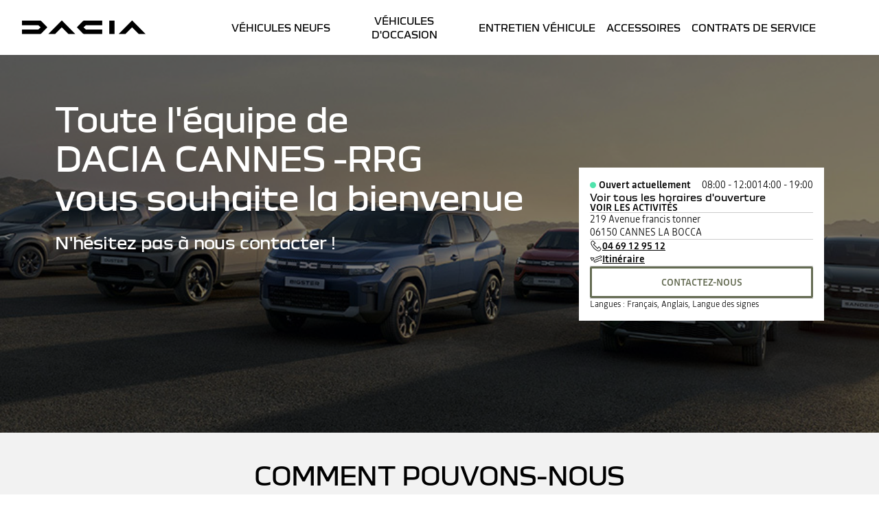

--- FILE ---
content_type: text/html; charset=utf-8
request_url: https://reseau.dacia.fr/cannes.html
body_size: 56702
content:
<!DOCTYPE html>
    <html lang="fr-FR" prefix="og: http://ogp.me/ns#">
      <head>
        <title data-react-helmet="true">Concessionnaire auto Dacia cannes : horaires, contact</title>
        <meta data-react-helmet="true" name="charset" content="utf-8"/><meta data-react-helmet="true" name="viewport" content="width=device-width, initial-scale=1"/><meta data-react-helmet="true" name="theme-color" content="#ffffff"/><meta data-react-helmet="true" name="msapplication-TileColor" content="#ffffff"/><meta data-react-helmet="true" name="msapplication-TileImage" content="/dacia/ms-icon-144x144.png"/><meta data-react-helmet="true" name="description" content="Accédez aux horaires, numéro de téléphone et services proposés par DACIA CANNES -RRG à CANNES LA BOCCA."/><meta data-react-helmet="true" name="robots" content="index,follow"/><meta data-react-helmet="true" property="og:type" content="article"/><meta data-react-helmet="true" property="og:title" content="Concessionnaire auto Dacia cannes : horaires, contact"/><meta data-react-helmet="true" property="og:url" content="https://reseau.dacia.fr/cannes.html"/><meta data-react-helmet="true" property="og:image" content="https://mediarepository-wired-prod-1-euw1.wrd-aws.com/dws/homepage/ac04604-4e72eb74-c001-98e2-844c-abf04189a4f2/daciagamme1100x390_dws_mobile.jpg"/><meta data-react-helmet="true" property="og:description" content="Accédez aux horaires, numéro de téléphone et services proposés par DACIA CANNES -RRG à CANNES LA BOCCA."/><meta data-react-helmet="true" property="og:locale" content="fr-FR"/><meta data-react-helmet="true" name="twitter:card" content="summary_large_image"/><meta data-react-helmet="true" name="twitter:title" content="Concessionnaire auto Dacia cannes : horaires, contact"/><meta data-react-helmet="true" name="twitter:url" content="https://reseau.dacia.fr/cannes.html"/><meta data-react-helmet="true" name="twitter:image" content="https://mediarepository-wired-prod-1-euw1.wrd-aws.com/dws/homepage/ac04604-4e72eb74-c001-98e2-844c-abf04189a4f2/daciagamme1100x390_dws_mobile.jpg"/><meta data-react-helmet="true" name="twitter:description" content="Accédez aux horaires, numéro de téléphone et services proposés par DACIA CANNES -RRG à CANNES LA BOCCA."/>
        <link rel="preconnect" href="https://cdn.group.renault.com" />
        <link rel="preconnect" href="https://www.googletagmanager.com" />
        <link rel="preconnect" href="https://www.google-analytics.com" />
        <link data-react-helmet="true" rel="apple-touch-icon" sizes="57x57" href="/dacia/apple-icon-57x57.png?ck=8"/><link data-react-helmet="true" rel="apple-touch-icon" sizes="60x60" href="/dacia/apple-icon-60x60.png?ck=8"/><link data-react-helmet="true" rel="apple-touch-icon" sizes="72x72" href="/dacia/apple-icon-72x72.png?ck=8"/><link data-react-helmet="true" rel="apple-touch-icon" sizes="76x76" href="/dacia/apple-icon-76x76.png?ck=8"/><link data-react-helmet="true" rel="apple-touch-icon" sizes="114x114" href="/dacia/apple-icon-114x114.png?ck=8"/><link data-react-helmet="true" rel="apple-touch-icon" sizes="120x120" href="/dacia/apple-icon-120x120.png?ck=8"/><link data-react-helmet="true" rel="apple-touch-icon" sizes="144x144" href="/dacia/apple-icon-144x144.png?ck=8"/><link data-react-helmet="true" rel="apple-touch-icon" sizes="152x152" href="/dacia/apple-icon-152x152.png?ck=8"/><link data-react-helmet="true" rel="apple-touch-icon" sizes="180x180" href="/dacia/apple-icon-180x180.png?ck=8"/><link data-react-helmet="true" rel="icon" type="image/png" sizes="192x192" href="/dacia/android-icon-192x192.png?ck=8"/><link data-react-helmet="true" rel="icon" type="image/png" href="/dacia/favicon-16x16.png?ck=8" sizes="16x16"/><link data-react-helmet="true" rel="icon" type="image/png" href="/dacia/favicon-32x32.png?ck=8" sizes="32x32"/><link data-react-helmet="true" rel="icon" type="image/png" href="/dacia/favicon-96x96.png?ck=8" sizes="96x96"/><link data-react-helmet="true" rel="canonical" href="https://reseau.dacia.fr/cannes.html"/>
        <link rel="preload" href="/vendor/supportDetect-2025-02-17.js"  as="script"  >
<link rel="preload" href="/client/DaciaBlock-Regular-LGC-9f0e8bb4a8f1d88a.woff2" type="font/woff2" as="font" crossorigin="anonymous" >
<link rel="preload" href="/client/DaciaBlockExtended-Bold-LGC-37d0b06031d34066.woff2" type="font/woff2" as="font" crossorigin="anonymous" >
<link rel="preload" href="/client/Read-Medium-LGC-c76eb7b8689fb7f1.woff2" type="font/woff2" as="font" crossorigin="anonymous" >
<link rel="preload" href="/client/Read-Light-LGC-0333e4ec10ad1f34.woff2" type="font/woff2" as="font" crossorigin="anonymous" >
<link rel="preload" href="/client/d-main-ca68d5499ab9492f.js"  as="script"  >
<link rel="preload" href="/client/d-main-fc4c77f437e9748b.js"  as="script"  >
<link rel="preload" href="/client/d-dacia-header-2eafdc7968e67536.js"  as="script"  >
<link rel="preload" href="/client/d-dws-main-menu-entry-28c14c3acfbccedb.js"  as="script"  >
<link rel="preload" href="/client/d-dws-welcome-147c7cfa7f2dcb04.js"  as="script"  >
<link rel="preload" href="/client/d-dws-cta-bar-1b1cc5772056ec18.js"  as="script"  >
<link rel="preload" href="/client/d-dws-news-be08b943cc0bd1ab.js"  as="script"  >
<link rel="preload" href="/client/d-dws-nci-stock-bar-a3befd42ea31b052.js"  as="script"  >
<link rel="preload" href="/client/d-async-rci-financing-b414be0018d54ab1.js"  as="script"  >
<link rel="preload" href="/client/d-one-ui-layout-tooltip-c6ffae46dfb00f1e.js"  as="script"  >
<link rel="preload" href="/client/d-dws-commitments-8f8f03704f31c3aa.js"  as="script"  >
<link rel="preload" href="/client/d-renault-legalfooter-5e9c89d32e49beb9.js"  as="script"  >
<link rel="preload" href="/client/d-footer-44cace9a65ee1811.js"  as="script"  >
<link rel="preload" href="/client/d-cookie-one-trust-10bb4df2a454d172.js"  as="script"  >
        
        <link href="/client/d-dacia-068d491f77ec5398.css" media="screen, projection, print" rel="stylesheet" type="text/css" />
<link href="/client/d-dacia-header-a8eb614f8d7d61e4.css" media="screen, projection, print" rel="stylesheet" type="text/css" />
<link href="/client/d-dws-main-menu-entry-2e8f216141133758.css" media="screen, projection, print" rel="stylesheet" type="text/css" />
<link href="/client/d-dws-welcome-10a668fc16e706fe.css" media="screen, projection, print" rel="stylesheet" type="text/css" />
<link href="/client/d-dws-cta-bar-25da810691ac7195.css" media="screen, projection, print" rel="stylesheet" type="text/css" />
<link href="/client/d-dws-news-580ad6af58042a6f.css" media="screen, projection, print" rel="stylesheet" type="text/css" />
<link href="/client/d-dws-nci-stock-bar-bf181084e55a3fd7.css" media="screen, projection, print" rel="stylesheet" type="text/css" />
<link href="/client/d-async-rci-financing-16c3b610b978bbe5.css" media="screen, projection, print" rel="stylesheet" type="text/css" />
<link href="/client/d-one-ui-layout-tooltip-0ec13ab6cabaf48d.css" media="screen, projection, print" rel="stylesheet" type="text/css" />
<link href="/client/d-dws-commitments-56e0e4f95d890041.css" media="screen, projection, print" rel="stylesheet" type="text/css" />
<link href="/client/d-renault-legalfooter-b0ffb5d6ac29d74d.css" media="screen, projection, print" rel="stylesheet" type="text/css" />
<link href="/client/d-footer-8786c73b3241d4f6.css" media="screen, projection, print" rel="stylesheet" type="text/css" />
<link href="/client/d-cookie-one-trust-391d9b6e9fa8962e.css" media="screen, projection, print" rel="stylesheet" type="text/css" />
        
        
        <script data-react-helmet="true" type="application/ld+json">{"@context":"http://schema.org","@type":"BreadcrumbList","itemListElement":[{"@type":"ListItem","position":1,"item":{"@id":"https://reseau.dacia.fr/cannes.html","name":"Dacia cannes"}}]}</script><script data-react-helmet="true" type="application/ld+json">{"@context":"http://schema.org","@type":"AutomotiveBusiness","subOrganization":{"@type":"AutomotiveBusiness","name":"dacia"},"url":"https://reseau.dacia.fr/cannes.html","telephone":"04 69 12 95 12","@id":"https://reseau.dacia.fr/cannes.html","address":{"streetAddress":"219 Avenue francis tonner","addressLocality":"CANNES LA BOCCA","postalCode":"06150","addressCountry":"FR","@type":"PostalAddress"},"openingHoursSpecification":[{"@type":"OpeningHoursSpecification","dayOfWeek":"MONDAY","opens":"08:00","closes":"12:00"},{"@type":"OpeningHoursSpecification","dayOfWeek":"MONDAY","opens":"14:00","closes":"19:00"},{"@type":"OpeningHoursSpecification","dayOfWeek":"TUESDAY","opens":"08:00","closes":"12:00"},{"@type":"OpeningHoursSpecification","dayOfWeek":"TUESDAY","opens":"14:00","closes":"19:00"},{"@type":"OpeningHoursSpecification","dayOfWeek":"WEDNESDAY","opens":"08:00","closes":"12:00"},{"@type":"OpeningHoursSpecification","dayOfWeek":"WEDNESDAY","opens":"14:00","closes":"19:00"},{"@type":"OpeningHoursSpecification","dayOfWeek":"THURSDAY","opens":"08:00","closes":"12:00"},{"@type":"OpeningHoursSpecification","dayOfWeek":"THURSDAY","opens":"14:00","closes":"19:00"},{"@type":"OpeningHoursSpecification","dayOfWeek":"FRIDAY","opens":"08:00","closes":"12:00"},{"@type":"OpeningHoursSpecification","dayOfWeek":"FRIDAY","opens":"14:00","closes":"19:00"},{"@type":"OpeningHoursSpecification","dayOfWeek":"SATURDAY","opens":"09:00","closes":"12:00"},{"@type":"OpeningHoursSpecification","dayOfWeek":"SATURDAY","opens":"14:00","closes":"18:30"}],"PostalAddress":{"geo":{"@type":"GeoCoordinates","latitude":43.549983,"longitude":6.962661}},"department":[{"@type":"AutoDealer","name":"Vente Véhicules Neufs","telephone":"0469129512","openingHoursSpecification":[{"@type":"OpeningHoursSpecification","dayOfWeek":"MONDAY","opens":"08:30","closes":"12:00"},{"@type":"OpeningHoursSpecification","dayOfWeek":"MONDAY","opens":"14:00","closes":"19:00"},{"@type":"OpeningHoursSpecification","dayOfWeek":"TUESDAY","opens":"08:30","closes":"12:00"},{"@type":"OpeningHoursSpecification","dayOfWeek":"TUESDAY","opens":"14:00","closes":"19:00"},{"@type":"OpeningHoursSpecification","dayOfWeek":"WEDNESDAY","opens":"08:30","closes":"12:00"},{"@type":"OpeningHoursSpecification","dayOfWeek":"WEDNESDAY","opens":"14:00","closes":"19:00"},{"@type":"OpeningHoursSpecification","dayOfWeek":"THURSDAY","opens":"08:30","closes":"12:00"},{"@type":"OpeningHoursSpecification","dayOfWeek":"THURSDAY","opens":"14:00","closes":"19:00"},{"@type":"OpeningHoursSpecification","dayOfWeek":"FRIDAY","opens":"08:30","closes":"12:00"},{"@type":"OpeningHoursSpecification","dayOfWeek":"FRIDAY","opens":"14:00","closes":"19:00"},{"@type":"OpeningHoursSpecification","dayOfWeek":"SATURDAY","opens":"09:00","closes":"12:00"},{"@type":"OpeningHoursSpecification","dayOfWeek":"SATURDAY","opens":"14:00","closes":"18:30"}]},{"@type":"AutoDealer","name":"Vente Véhicules d'Occasion","telephone":"0469129512","openingHoursSpecification":[{"@type":"OpeningHoursSpecification","dayOfWeek":"MONDAY","opens":"08:30","closes":"12:00"},{"@type":"OpeningHoursSpecification","dayOfWeek":"MONDAY","opens":"14:00","closes":"19:00"},{"@type":"OpeningHoursSpecification","dayOfWeek":"TUESDAY","opens":"08:30","closes":"12:00"},{"@type":"OpeningHoursSpecification","dayOfWeek":"TUESDAY","opens":"14:00","closes":"19:00"},{"@type":"OpeningHoursSpecification","dayOfWeek":"WEDNESDAY","opens":"08:30","closes":"12:00"},{"@type":"OpeningHoursSpecification","dayOfWeek":"WEDNESDAY","opens":"14:00","closes":"19:00"},{"@type":"OpeningHoursSpecification","dayOfWeek":"THURSDAY","opens":"08:30","closes":"12:00"},{"@type":"OpeningHoursSpecification","dayOfWeek":"THURSDAY","opens":"14:00","closes":"19:00"},{"@type":"OpeningHoursSpecification","dayOfWeek":"FRIDAY","opens":"08:30","closes":"12:00"},{"@type":"OpeningHoursSpecification","dayOfWeek":"FRIDAY","opens":"14:00","closes":"19:00"},{"@type":"OpeningHoursSpecification","dayOfWeek":"SATURDAY","opens":"09:00","closes":"12:00"},{"@type":"OpeningHoursSpecification","dayOfWeek":"SATURDAY","opens":"14:00","closes":"18:30"}]},{"@type":"AutoRepair","name":"Atelier Mécanique","telephone":"0469129512","openingHoursSpecification":[{"@type":"OpeningHoursSpecification","dayOfWeek":"MONDAY","opens":"08:00","closes":"12:00"},{"@type":"OpeningHoursSpecification","dayOfWeek":"MONDAY","opens":"14:00","closes":"18:00"},{"@type":"OpeningHoursSpecification","dayOfWeek":"TUESDAY","opens":"08:00","closes":"12:00"},{"@type":"OpeningHoursSpecification","dayOfWeek":"TUESDAY","opens":"14:00","closes":"18:00"},{"@type":"OpeningHoursSpecification","dayOfWeek":"WEDNESDAY","opens":"08:00","closes":"12:00"},{"@type":"OpeningHoursSpecification","dayOfWeek":"WEDNESDAY","opens":"14:00","closes":"18:00"},{"@type":"OpeningHoursSpecification","dayOfWeek":"THURSDAY","opens":"08:00","closes":"12:00"},{"@type":"OpeningHoursSpecification","dayOfWeek":"THURSDAY","opens":"14:00","closes":"18:00"},{"@type":"OpeningHoursSpecification","dayOfWeek":"FRIDAY","opens":"08:00","closes":"12:00"},{"@type":"OpeningHoursSpecification","dayOfWeek":"FRIDAY","opens":"14:00","closes":"17:00"}]},{"@type":"AutoBodyShop","name":"Atelier Carrosserie","telephone":"0469129512","openingHoursSpecification":[{"@type":"OpeningHoursSpecification","dayOfWeek":"MONDAY","opens":"08:00","closes":"12:00"},{"@type":"OpeningHoursSpecification","dayOfWeek":"MONDAY","opens":"14:00","closes":"17:30"},{"@type":"OpeningHoursSpecification","dayOfWeek":"TUESDAY","opens":"08:00","closes":"12:00"},{"@type":"OpeningHoursSpecification","dayOfWeek":"TUESDAY","opens":"14:00","closes":"17:30"},{"@type":"OpeningHoursSpecification","dayOfWeek":"WEDNESDAY","opens":"08:00","closes":"12:00"},{"@type":"OpeningHoursSpecification","dayOfWeek":"WEDNESDAY","opens":"14:00","closes":"17:30"},{"@type":"OpeningHoursSpecification","dayOfWeek":"THURSDAY","opens":"08:00","closes":"12:00"},{"@type":"OpeningHoursSpecification","dayOfWeek":"THURSDAY","opens":"14:00","closes":"17:30"},{"@type":"OpeningHoursSpecification","dayOfWeek":"FRIDAY","opens":"08:00","closes":"12:00"},{"@type":"OpeningHoursSpecification","dayOfWeek":"FRIDAY","opens":"14:00","closes":"17:00"}]},{"@type":"AutoRepair","name":"Renault Minute Service","telephone":"0469129512","openingHoursSpecification":[{"@type":"OpeningHoursSpecification","dayOfWeek":"MONDAY","opens":"07:45","closes":"12:00"},{"@type":"OpeningHoursSpecification","dayOfWeek":"MONDAY","opens":"13:30","closes":"18:00"},{"@type":"OpeningHoursSpecification","dayOfWeek":"TUESDAY","opens":"07:45","closes":"12:00"},{"@type":"OpeningHoursSpecification","dayOfWeek":"TUESDAY","opens":"13:30","closes":"18:00"},{"@type":"OpeningHoursSpecification","dayOfWeek":"WEDNESDAY","opens":"07:45","closes":"12:00"},{"@type":"OpeningHoursSpecification","dayOfWeek":"WEDNESDAY","opens":"13:30","closes":"18:00"},{"@type":"OpeningHoursSpecification","dayOfWeek":"THURSDAY","opens":"07:45","closes":"12:00"},{"@type":"OpeningHoursSpecification","dayOfWeek":"THURSDAY","opens":"13:30","closes":"18:00"},{"@type":"OpeningHoursSpecification","dayOfWeek":"FRIDAY","opens":"07:45","closes":"12:00"},{"@type":"OpeningHoursSpecification","dayOfWeek":"FRIDAY","opens":"13:30","closes":"18:00"}]}]}</script><script data-react-helmet="true" type="application/ld+json">{"@context":"http://schema.org","@type":"Organization","@id":"https://reseau.dacia.fr#organization","url":"https://reseau.dacia.fr","name":"dacia","sameAs":[]}</script>
        <link rel="manifest" href="/dacia/manifest.json">
        
  <script type='text/javascript'>
      window.ccLayer = window.ccLayer || [];
      var dataLayer = window.dataLayer = window.dataLayer || [];
      var firstPush = {"languageCode":"fr","countryCode":"FR","brand":"dacia","gtmServer":"OFFICIAL_GTM_SERVER","ccParameters":{"design":"","legal":"","position":"bottom","solution":"one"},"businessType":"transverse","mboxActivated":"no","pageName":"dws|homepage","pageType":"homepage","dealerName":"cannes","dealerId":"00000021_001"};
      dataLayer.push(firstPush);
      dataLayer.push({event: '55experience_pageChange'});
      
    </script>
        <style>
          :root {
            --model-color-id: unset ;
          }
        </style>
      </head>
      <body class="Product_dws">

        <div id='app'><div class="Main"><div class="MainContainer"><div class="Page" id="Page"><div class="ContentZone ContentZone__menu"><header class="DaciaMainHeader"><div class="DaciaMainHeader__mobile"><a href="https://www.dacia.fr/" title="" class="" rel="noopener" data-track="click" data-track-button-text="" data-track-destination="https://www.dacia.fr/" data-track-location-in-page="primary-nav" data-track-event="navigationClick"><svg xmlns="http://www.w3.org/2000/svg" viewBox="0 0 180 20" class="DaciaMainHeader__logo"><path d="M127.109 19.62h7.678V0h-7.678zM88.459 1.06 80.62 9.01c-.28.302-.431.54-.431.8 0 .259.15.496.431.799l7.838 7.952c.82.821 1.382 1.059 2.59 1.059h25.823v-6.634H93.036L89.668 9.81l3.368-3.176h23.836V0H91.05c-1.21 0-1.77.238-2.591 1.059zM28.413 18.562l7.838-7.952c.28-.303.431-.54.431-.8 0-.259-.15-.497-.431-.8l-7.838-7.95C27.593.238 27.031 0 25.823 0H0v6.634h23.836l3.368 3.176-3.368 3.177H0v6.634h25.822c1.21 0 1.77-.238 2.591-1.059m141.605 1.059H180L161.173.448c-.3-.299-.536-.448-.794-.448-.257 0-.494.15-.794.448L140.758 19.62h9.897l9.66-9.939zm-102.37 0h9.982L58.804.448c-.3-.299-.537-.448-.795-.448-.257 0-.493.15-.794.448L38.39 19.62h9.896l9.66-9.939 9.703 9.939z"></path></svg></a><div class="DaciaMainHeader__title"><span class="DaciaMainHeader__menuButtonSeparator"></span><button class="DaciaMainHeader__iconButton"><svg xmlns="http://www.w3.org/2000/svg" viewBox="0 0 24 24" class="SvgIcon DaciaMainHeader__icon"><path d="M2.17 1.9h20v1.2h-20zm0 9.5h20v1.2h-20zm20 9.5h-20v1.2h20z"></path></svg><span class="DaciaMainHeader__menu">menu</span></button></div></div><div class="DaciaMainHeader__desktop"><button class="DaciaMainHeader__overlay" tabindex="0"><svg xmlns="http://www.w3.org/2000/svg" viewBox="0 0 24 24" class="SvgIcon DaciaMainHeader__close"><path d="m12.85 12 9.075 9.075-.85.85L12 12.85l-9.075 9.075-.85-.85L11.15 12 2.075 2.925l.85-.85L12 11.15l9.075-9.075.85.85z"></path></svg><span class="u-hidden-wording">close</span></button><div class="DaciaMainHeader__content"><div class="DaciaMainHeader__top"><span class="DaciaMainHeader__currentWording">Vous êtes sur</span><span class="DaciaMainHeader__currentSite">Dacia {shortName}</span></div><div class="DaciaMainHeader__bottom"><a href="https://www.dacia.fr/" title="" class="DaciaMainHeader__brand" rel="noopener" data-track="click" data-track-button-text="" data-track-destination="https://www.dacia.fr/" data-track-location-in-page="primary-nav" data-track-event="navigationClick"><svg xmlns="http://www.w3.org/2000/svg" viewBox="0 0 180 20" class="DaciaMainHeader__logo"><path d="M127.109 19.62h7.678V0h-7.678zM88.459 1.06 80.62 9.01c-.28.302-.431.54-.431.8 0 .259.15.496.431.799l7.838 7.952c.82.821 1.382 1.059 2.59 1.059h25.823v-6.634H93.036L89.668 9.81l3.368-3.176h23.836V0H91.05c-1.21 0-1.77.238-2.591 1.059zM28.413 18.562l7.838-7.952c.28-.303.431-.54.431-.8 0-.259-.15-.497-.431-.8l-7.838-7.95C27.593.238 27.031 0 25.823 0H0v6.634h23.836l3.368 3.176-3.368 3.177H0v6.634h25.822c1.21 0 1.77-.238 2.591-1.059m141.605 1.059H180L161.173.448c-.3-.299-.536-.448-.794-.448-.257 0-.494.15-.794.448L140.758 19.62h9.897l9.66-9.939zm-102.37 0h9.982L58.804.448c-.3-.299-.537-.448-.795-.448-.257 0-.493.15-.794.448L38.39 19.62h9.896l9.66-9.939 9.703 9.939z"></path></svg></a><nav class="MainMenu is-visible"><ul class="MainMenu__navList"><li class="MainMenuEntry MainMenu__homeEntry"><a title="" class="MainMenuEntry__link" data-track="click" data-track-button-text="logo" data-track-destination="/cannes.html" data-track-location-in-page="primary-nav" data-track-event="navigationClick" data-text="" href="/cannes.html" data-discover="true"></a></li><li class="MainMenuEntry"><a href="https://dacia.fr/achat-vehicules-neufs.html?dwsShortName=cannes" title="Véhicules Neufs" class="MainMenuEntry__link" target="_blank" rel="noopener" data-track="click" data-track-button-text="Véhicules Neufs" data-track-destination="https://dacia.fr/achat-vehicules-neufs.html?dwsShortName=cannes" data-track-location-in-page="primary-nav" data-track-event="navigationClick" data-text="Véhicules Neufs"><span class="MainMenuEntry__linkText">Véhicules Neufs</span></a></li><li class="MainMenuEntry"><a href="https://fr.renew.auto/achat-vehicules-occasions.html?dwsShortName=cannes" title="Véhicules d&#x27;Occasion" class="MainMenuEntry__link" target="_blank" rel="noopener" data-track="click" data-track-button-text="Véhicules d&#x27;Occasion" data-track-destination="https://fr.renew.auto/achat-vehicules-occasions.html?dwsShortName=cannes" data-track-location-in-page="primary-nav" data-track-event="navigationClick" data-text="Véhicules d&#x27;Occasion"><span class="MainMenuEntry__linkText">Véhicules d&#x27;Occasion</span></a></li><li class="MainMenuEntry"><a href="https://devis-en-ligne.dacia.fr/dealer=00000021_001" title="Entretien Véhicule" class="MainMenuEntry__link" target="_blank" rel="noopener" data-track="click" data-track-button-text="Entretien Véhicule" data-track-destination="https://devis-en-ligne.dacia.fr/dealer=00000021_001" data-track-location-in-page="primary-nav" data-track-event="navigationClick" data-text="Entretien Véhicule"><span class="MainMenuEntry__linkText">Entretien Véhicule</span></a></li><li class="MainMenuEntry"><a href="https://www.dacia.fr/accessoires.html" title="ACCESSOIRES" class="MainMenuEntry__link" target="_blank" rel="noopener" data-track="click" data-track-button-text="ACCESSOIRES" data-track-destination="https://www.dacia.fr/accessoires.html" data-track-location-in-page="primary-nav" data-track-event="navigationClick" data-text="ACCESSOIRES"><span class="MainMenuEntry__linkText">ACCESSOIRES</span></a></li><li class="MainMenuEntry"><a href="https://www.dacia.fr/contrats-services.html" title="CONTRATS DE SERVICE" class="MainMenuEntry__link" target="_blank" rel="noopener" data-track="click" data-track-button-text="CONTRATS DE SERVICE" data-track-destination="https://www.dacia.fr/contrats-services.html" data-track-location-in-page="primary-nav" data-track-event="navigationClick" data-text="CONTRATS DE SERVICE"><span class="MainMenuEntry__linkText">CONTRATS DE SERVICE</span></a></li></ul></nav><div class="DaciaHeaderButtons"></div></div></div></div></header></div><div class="ContentZone ContentZone__pageHeader"><section class="DwsWelcome"><div class="DwsWelcome__informations"><header class="DwsWelcome__dealerMessage"><div class="DwsWelcome__title"><div>Toute l&#x27;équipe de</div><h1>DACIA CANNES -RRG</h1><div>vous souhaite la bienvenue</div></div><p class="DwsWelcome__subtitle">N&#x27;hésitez pas à nous contacter ! </p></header><div class="DwsWelcome__backgroundPictureContainer"><picture class="PictureElement Image" style="--image-default-aspect-ratio:auto;--image-medium-aspect-ratio:auto;--image-large-aspect-ratio:auto;--image-default-width:100%;--image-medium-width:100%;--image-large-width:100%;--image-default-height:100%;--image-medium-height:100%;--image-large-height:100%;--image-object-fit:cover"><source srcSet="https://mediarepository-wired-prod-1-euw1.wrd-aws.com/dws/homepage/ac04604-4e72eb74-c001-98e2-844c-abf04189a4f2/daciagamme1100x390_dws_desktop.jpg" media="(min-width: 1281px)" type="image/jpeg"/><source srcSet="https://mediarepository-wired-prod-1-euw1.wrd-aws.com/dws/homepage/ac04604-4e72eb74-c001-98e2-844c-abf04189a4f2/daciagamme1100x390_dws_desktop.jpg" media="(min-width: 1024px)" type="image/jpeg"/><source srcSet="https://mediarepository-wired-prod-1-euw1.wrd-aws.com/dws/homepage/ac04604-4e72eb74-c001-98e2-844c-abf04189a4f2/daciagamme1100x390_dws_mobile.jpg, https://mediarepository-wired-prod-1-euw1.wrd-aws.com/dws/homepage/ac04604-4e72eb74-c001-98e2-844c-abf04189a4f2/daciagamme1100x390_dws_desktop.jpg 2x" media="(min-width: 641px)" type="image/jpeg"/><source srcSet="https://mediarepository-wired-prod-1-euw1.wrd-aws.com/dws/homepage/ac04604-4e72eb74-c001-98e2-844c-abf04189a4f2/daciagamme1100x390_dws_mobile.jpg" type="image/jpeg"/><img src="https://mediarepository-wired-prod-1-euw1.wrd-aws.com/dws/homepage/ac04604-4e72eb74-c001-98e2-844c-abf04189a4f2/daciagamme1100x390_dws_mobile.jpg" alt="DACIA CANNES -RRG" class="PictureElement__imgDefault" loading="eager" fetchPriority="high"/><noscript><img src="https://mediarepository-wired-prod-1-euw1.wrd-aws.com/dws/homepage/ac04604-4e72eb74-c001-98e2-844c-abf04189a4f2/daciagamme1100x390_dws_mobile.jpg" alt="DACIA CANNES -RRG" /></noscript></picture></div><div class="DwsWelcome__dealerInfo"><div class="DealerOpeningHours"><div class="DealerOpeningHours__today"><span class="DealerOpeningHours__todayStatus">Ouvert actuellement</span><span class="DealerOpeningHours__todayDetails">08:00 - 12:00</span><span class="DealerOpeningHours__todayDetails">14:00 - 19:00</span></div><div class="Accordion is-small is-light" role="presentation"><button class="Accordion__trigger" type="button" aria-expanded="false">Voir tous les horaires d&#x27;ouverture</button><div class="Accordion__content is-hidden" role="region" inert=""><div class="Accordion__wrapper"><div class="DealerOpeningHours__lines"><div class="DealerOpeningHours__line"><span class="DealerOpeningHours__lineDay">lundi</span><span>08:00 - 12:00</span><span>14:00 - 19:00</span></div><div class="DealerOpeningHours__line"><span class="DealerOpeningHours__lineDay">mardi</span><span>08:00 - 12:00</span><span>14:00 - 19:00</span></div><div class="DealerOpeningHours__line"><span class="DealerOpeningHours__lineDay">mercredi</span><span>08:00 - 12:00</span><span>14:00 - 19:00</span></div><div class="DealerOpeningHours__line"><span class="DealerOpeningHours__lineDay">jeudi</span><span>08:00 - 12:00</span><span>14:00 - 19:00</span></div><div class="DealerOpeningHours__line"><span class="DealerOpeningHours__lineDay">vendredi</span><span>08:00 - 12:00</span><span>14:00 - 19:00</span></div><div class="DealerOpeningHours__line"><span class="DealerOpeningHours__lineDay">samedi</span><span>09:00 - 12:00</span><span>14:00 - 18:30</span></div><div class="DealerOpeningHours__line"><span class="DealerOpeningHours__lineDay">dimanche</span><span>Fermé</span></div></div></div></div></div></div><button class="CtaLink is-link-arrow is-medium" type="button" title="" tabindex="0">Voir les activités </button><div class="DwsWelcome__spacer"></div><div class="DealerAddress"><div class="DealerAddress__details"><p class="DealerAddress__line1">219 Avenue francis tonner</p><p class="DealerAddress__line2">06150 CANNES LA BOCCA</p></div></div><div class="DwsWelcome__spacer"></div><div class="DealerContact"><button class="CtaLink has-icon is-link-hyper is-medium" type="button" title="" tabindex="0" data-track="click" data-track-event="dealerInteraction" data-track-dealer-action="call" data-track-dealer-name="DACIA CANNES -RRG" data-track-dealer-id="00000021_001"><svg xmlns="http://www.w3.org/2000/svg" viewBox="0 0 24 24" class="CtaLink__icon"><path fill-rule="evenodd" d="M14.265 21.725a6.3 6.3 0 0 0 2.45.54 4.9 4.9 0 0 0 1.955-.4c2.37-1.03 3.37-3.68 3.41-3.79l.13-.36-4.82-4.82-2.585 3.325L8 9.42l3.315-2.59L6.18 1.7l-.295.04A4.5 4.5 0 0 0 2.5 4.15c-.9 1.74-.79 3.975.315 6.145C4.1 12.82 7.785 19 14.265 21.725M3.57 4.72A3.25 3.25 0 0 1 5.77 3L9.5 6.715l-3.325 2.59L14.9 18.03l2.6-3.325 3.29 3.31c-.32.67-1.16 2.13-2.615 2.765a4.26 4.26 0 0 1-3.44-.145c-6.12-2.585-9.63-8.465-10.85-10.87C2.96 7.95 2.845 6.11 3.57 4.72" clip-rule="evenodd"></path></svg><span class="CtaLink__text">04 69 12 95 12</span></button><a href="https://www.google.com/maps/dir//43.549983,6.962661" title="" class="CtaLink has-icon is-link-hyper is-medium" target="_blank" rel="noopener" data-track="click" data-track-event="dealerInteraction" data-track-dealer-action="get-directions" data-track-dealer-name="DACIA CANNES -RRG" data-track-dealer-id="00000021_001"><svg xmlns="http://www.w3.org/2000/svg" viewBox="0 0 24 24" class="CtaLink__icon"><path d="M9.245 15.31 21.5 10.5a2.5 2.5 0 0 0 1.4-3.245 2.5 2.5 0 0 0-3.245-1.415l-8.905 3.5.44 1.115 8.9-3.5a1.305 1.305 0 0 1 1.69.735c.134.32.134.68 0 1a1.32 1.32 0 0 1-.715.695L9.275 14.01l-.5.205a2.5 2.5 0 0 0 1 4.78c.312 0 .62-.058.91-.17l9-3.54-.44-1.12-9 3.54a1.3 1.3 0 0 1-1-2.395"></path><path fill-rule="evenodd" d="m3.47 15.435.92.175c.075-.06 1.865-1.605 2.385-2.18.51-.564 1.99-2.386 2.11-2.533l.005-.007-.355-.97-.492-.087c-.79-.14-2.314-.41-2.958-.503-.87-.125-3.445-.275-3.55-.275l-.595.82c.027.04.204.484.418 1.024.268.673.595 1.496.767 1.876.31.685 1.3 2.58 1.345 2.66M2.39 10.31l.067.165c.264.654.583 1.441.748 1.805.18.395.64 1.3.96 1.925.605-.53 1.405-1.245 1.7-1.58s.94-1.1 1.435-1.705l-.28-.049c-.76-.132-1.662-.29-2.12-.356-.515-.075-1.655-.15-2.495-.205z" clip-rule="evenodd"></path><path d="M21.717 15.815a1.22 1.22 0 1 0 .007-2.44 1.22 1.22 0 0 0-.007 2.44"></path></svg><span class="CtaLink__text">Itinéraire</span></a></div><div class="DwsWelcome__spacer"></div><a title="" class="CtaLink is-button is-cta-ghost" href="/cannes/contact.html" data-discover="true">CONTACTEZ-NOUS</a><div class="DwsWelcome__spacer"></div><p class="DwsWelcome__languages">Langues : <!-- -->Français, Anglais, Langue des signes</p></div></div></section></div><div class="EditorialContentZone"><div class="NormalizedSlice is-extended-bg-alternative is-default-padding"><div class="DwsCTABar"><div class="Component4v0"><div class="Component4v0__content"><h2 class="Component4v0__title">Comment pouvons-nous vous <span class="Component4v0__titleSuffix"> <!-- -->aider ? </span></h2></div></div><div class="DwsCTABar__buttons"><div class="CtaAnimated"><button class="CtaAnimated__button" type="button" title="je souhaite réserver un essai " data-track="click" data-track-button-text="je souhaite réserver un essai" data-track-destination="https://booking-online.dacia.fr/?rrf=00000021_001" data-track-location-in-page="cta-bloc-contact" data-track-event="navigationClick"><svg xmlns="http://www.w3.org/2000/svg" viewBox="0 0 24 24" class="CtaAnimated__icon"><path d="M19.63 5.35v.255a46.7 46.7 0 0 1-2.395 13.17l-1.135-.39A46.4 46.4 0 0 0 18.39 6.46l-13 13-.85-.85L17.5 5.65A61 61 0 0 0 5.6 7.905L5.245 6.76A63.6 63.6 0 0 1 18.37 4.37h.27z"></path></svg><span class="CtaAnimated__text">je souhaite réserver un essai</span></button></div><div class="CtaAnimated"><button class="CtaAnimated__button" type="button" title="je souhaite obtenir une estimation de mon véhicule " data-track="click" data-track-button-text="je souhaite obtenir une estimation de mon véhicule" data-track-destination="https://cote.dacia.fr/?dealer=00000021_001-06150&amp;skipDealer=true" data-track-location-in-page="cta-bloc-contact" data-track-event="navigationClick"><svg xmlns="http://www.w3.org/2000/svg" viewBox="0 0 24 24" class="CtaAnimated__icon"><path d="M19.63 5.35v.255a46.7 46.7 0 0 1-2.395 13.17l-1.135-.39A46.4 46.4 0 0 0 18.39 6.46l-13 13-.85-.85L17.5 5.65A61 61 0 0 0 5.6 7.905L5.245 6.76A63.6 63.6 0 0 1 18.37 4.37h.27z"></path></svg><span class="CtaAnimated__text">je souhaite obtenir une estimation de mon véhicule</span></button></div><div class="CtaAnimated"><button class="CtaAnimated__button" type="button" title="je suis intéressé(e) par un modèle " data-track="click" data-track-button-text="je suis intéressé(e) par un modèle" data-track-destination="/cannes/range-picker-purchase.html" data-track-location-in-page="cta-bloc-contact" data-track-event="navigationClick"><svg xmlns="http://www.w3.org/2000/svg" viewBox="0 0 24 24" class="CtaAnimated__icon"><path d="M19.63 5.35v.255a46.7 46.7 0 0 1-2.395 13.17l-1.135-.39A46.4 46.4 0 0 0 18.39 6.46l-13 13-.85-.85L17.5 5.65A61 61 0 0 0 5.6 7.905L5.245 6.76A63.6 63.6 0 0 1 18.37 4.37h.27z"></path></svg><span class="CtaAnimated__text">je suis intéressé(e) par un modèle</span></button></div><div class="CtaAnimated"><button class="CtaAnimated__button" type="button" title="réalisez un devis atelier en ligne  " data-track="click" data-track-button-text="réalisez un devis atelier en ligne" data-track-destination="https://www.dacia.fr/devis-en-ligne?dealerId=00000021_001" data-track-location-in-page="cta-bloc-contact" data-track-event="navigationClick"><svg xmlns="http://www.w3.org/2000/svg" viewBox="0 0 24 24" class="CtaAnimated__icon"><path d="M19.63 5.35v.255a46.7 46.7 0 0 1-2.395 13.17l-1.135-.39A46.4 46.4 0 0 0 18.39 6.46l-13 13-.85-.85L17.5 5.65A61 61 0 0 0 5.6 7.905L5.245 6.76A63.6 63.6 0 0 1 18.37 4.37h.27z"></path></svg><span class="CtaAnimated__text">réalisez un devis atelier en ligne </span></button></div></div></div></div><div class="DwsNciStockBar Slice"><div class="Component4v0"><div class="Component4v0__content"><h2 class="Component4v0__title">découvrez nos derniers <span class="Component4v0__titleSuffix"> <!-- -->véhicules neufs</span></h2></div></div><div class="CustomScroll DwsNciStockBar__customScroll"><div class="CustomScroll__container is-display-card"><div class="CustomScroll__child is-snap-center is-display-card is-first-slide"><div class="NCICard is-in-carousel"><button class="NCICard__visual" type="button" title=""><div class="NCICard__image"><picture class="PictureElement Image" style="--image-default-aspect-ratio:16/9;--image-medium-aspect-ratio:16/9;--image-large-aspect-ratio:16/9;--image-default-width:100%;--image-medium-width:100%;--image-large-width:100%;--image-default-height:auto;--image-medium-height:auto;--image-large-height:auto;--image-object-fit:cover"><source srcSet="https://rvp-datahub-wired-prod-1-euw1.wrd-aws.com/rplugdcs2renaultcom/co/fr/his/c/BAYZp/AAWyJhXAAibg/r_inventory_card_1/r_inventory_card_1_density1_large, https://rvp-datahub-wired-prod-1-euw1.wrd-aws.com/rplugdcs2renaultcom/co/fr/his/c/BAYZp/AAWyJhXAAibg/r_inventory_card_1/r_inventory_card_1_density2_large 2x"/><img src="https://rvp-datahub-wired-prod-1-euw1.wrd-aws.com/rplugdcs2renaultcom/co/fr/his/c/BAYZp/AAWyJhXAAibg/r_inventory_card_1/r_inventory_card_1_density1_large" alt="BIGSTER extreme mild hybrid 140" class="PictureElement__imgDefault" loading="lazy"/><noscript><img src="https://rvp-datahub-wired-prod-1-euw1.wrd-aws.com/rplugdcs2renaultcom/co/fr/his/c/BAYZp/AAWyJhXAAibg/r_inventory_card_1/r_inventory_card_1_density1_large" alt="BIGSTER extreme mild hybrid 140" /></noscript></picture></div></button><div class="NCICard__information"><div><button class="NCICard__name" type="button" title="BIGSTER extreme mild hybrid 140 "><div class="NCICard__name-wrapper"><p class="NCICard__model">BIGSTER</p></div><span class="NCICard__version">extreme mild hybrid 140</span><span class="NCICard__vehicleClassification">Véhicule neuf</span><div class="NCICard__efficiencyContainer"><div class="EnvironmentalData is-centered is-horizontal"><div class="EfficiencyClass"><span class="EfficiencyClass__label">Classe énergétique</span><span class="Tooltip__trigger" role="button" tabindex="0"><span class="EfficiencyClass__icon"><span class="EfficiencyClass__thumbnail is-classC">C</span></span></span></div><div class="UrbanAccessClass"><span class="UrbanAccessClass__label">Vignette Crit&#x27;Air</span><span class="Tooltip__trigger" role="button" tabindex="0"><span class="UrbanAccessClass__icon"><picture class="PictureElement Image" style="--image-default-aspect-ratio:1/1;--image-medium-aspect-ratio:1/1;--image-large-aspect-ratio:1/1;--image-default-width:100%;--image-medium-width:100%;--image-large-width:100%;--image-default-height:auto;--image-medium-height:auto;--image-large-height:auto;--image-object-fit:contain"><img src="//cdn.group.renault.com/efficiencyclass/fr/fr/1-light.png" alt="1" class="PictureElement__imgDefault" loading="lazy"/><noscript><img src="//cdn.group.renault.com/efficiencyclass/fr/fr/1-light.png" alt="1" /></noscript></picture></span></span></div></div></div><ul class="NCICardDetails__details"><li class="NCICardDetails__detail"><span class="NCICardDetails__detailLabel"><svg xmlns="http://www.w3.org/2000/svg" viewBox="0 0 24 24" class="NCICardDetails__detailIcon"><path d="M16.845 15.715c-.08 2.78-2.57 4.645-4.845 4.645s-4.845-1.745-4.85-4.665c0-2.795 3.9-8.845 4.345-9.525L12 5.395l.5.78c.45.705 4.415 6.965 4.34 9.54zm2.8-.225c.035 2.08-.68 3.925-2.065 5.335C16.16 22.27 14.125 23.1 12 23.1c-4.145 0-7.645-3.25-7.645-7.1 0-5.125 6.285-14.445 6.55-14.835l.18-.265h1.83l.18.265c.265.385 6.47 9.445 6.555 14.325zm-1.2.02c-.07-4.09-5.15-11.89-6.165-13.405h-.555C10.7 3.66 5.555 11.695 5.555 16c0 3.145 3.01 5.9 6.445 5.9 1.805 0 3.525-.7 4.72-1.92 1.155-1.175 1.75-2.72 1.72-4.47z"></path></svg>moteur</span><span class="NCICardDetails__detailValue">mildhybrid</span></li><li class="NCICardDetails__detail"><span class="NCICardDetails__detailLabel"><svg xmlns="http://www.w3.org/2000/svg" viewBox="0 0 24 24" class="NCICardDetails__detailIcon"><path d="M17.1 11.995v3.51h-1.2V12.6h-3.3v2.905h-1.2V12.6H6.875V8.5h1.2v2.9h3.32l-.02-2.895 1.2-.01.02 2.905h3.28V8.505l.6-.005h.6zm-9.025-5.99h-1.2v.965h1.2zm3.3 0h1.2v.965h-1.2zm5.71 0h-1.2v.965h1.2zM15.9 17h1.2v.965h-1.2zm-3.325 0h-1.2v.965h1.2z"></path><path fill-rule="evenodd" d="M11.5 1.9h.95a9.64 9.64 0 0 1 9.625 9.65v.95a9.64 9.64 0 0 1-9.625 9.6h-.95a9.64 9.64 0 0 1-9.625-9.6v-.975A9.64 9.64 0 0 1 11.5 1.9m.95 19a8.435 8.435 0 0 0 8.425-8.4v-.975A8.435 8.435 0 0 0 12.45 3.1h-.95a8.435 8.435 0 0 0-8.425 8.45v.95a8.435 8.435 0 0 0 8.425 8.4z" clip-rule="evenodd"></path></svg>transmission</span><span class="NCICardDetails__detailValue">manuelle</span></li></ul></button><div class="NCICard__delivery"><div class="VehicleInfoDelivery is-card"><svg xmlns="http://www.w3.org/2000/svg" viewBox="0 0 24 24" class="VehicleInfoDelivery__icon"><path d="M4.96 5.76a.8.8 0 0 0 .385.095l.005-.01a.835.835 0 0 0 .39-1.575.83.83 0 0 0-.635-.06.86.86 0 0 0-.5.41.84.84 0 0 0-.055.64.83.83 0 0 0 .41.5"></path><path fill-rule="evenodd" d="M11.27 6.63a2.4 2.4 0 0 1-.27.66l3.345 1.745-.56 1.065L10.5 8.375a2.24 2.24 0 0 1-.795.895c-.304.174-.65.26-1 .25q-.202 0-.405-.03a5 5 0 0 1-.715-.15 9.7 9.7 0 0 1-1.715-.71 8.8 8.8 0 0 1-3.24-2.42 2.3 2.3 0 0 1-.455-1.025 2.05 2.05 0 0 1 .325-1.3l.305-.57c.135-.299.33-.566.575-.785.292-.213.64-.338 1-.36a6.1 6.1 0 0 1 3 .585c.89.37 1.73.85 2.5 1.43.373.27.71.588 1 .945.346.418.489.967.39 1.5m-1.445.305a19 19 0 0 0-.273.596c-.039.09-.072.166-.117.25a1.14 1.14 0 0 1-.365.46.96.96 0 0 1-.62.06 3.3 3.3 0 0 1-.545-.116 9 9 0 0 1-1.5-.625A7.7 7.7 0 0 1 3.6 5.5a1.1 1.1 0 0 1-.23-.5c0-.15.05-.295.195-.565l.3-.575a1.5 1.5 0 0 1 .27-.405.76.76 0 0 1 .365-.095 4.84 4.84 0 0 1 2.395.5c.8.333 1.555.763 2.25 1.28q.44.315.785.73a.67.67 0 0 1 .17.5 1.7 1.7 0 0 1-.18.38z" clip-rule="evenodd"></path><path d="m21.76 14.335.06-.09a1.77 1.77 0 0 0-.035-2.045 1.79 1.79 0 0 0-2.09-.5l-3 1.885a1.5 1.5 0 0 0-.31-.45 2.09 2.09 0 0 0-1.385-.5H6.99c-.195 0-1.93.015-2.8.585-.651.426-1.668 1.22-1.99 1.473l-.1.077.75.94c0-.025 1.285-1.035 2-1.5A5.2 5.2 0 0 1 7 13.82h7.99c.145 0 .62.035.62.41a.56.56 0 0 1-.6.64h-4v1.2h4c.478-.003.94-.18 1.295-.5.152-.153.273-.335.355-.535l3.5-2.205c.13-.04.49-.115.655.105.12.165.137.383.045.565l-7.155 5.095c-.77-.075-3.615-.52-4.55-.75-1.33-.272-2.7-.282-4.035-.03-.82.245-2.645 1.685-3 1.97l.75.935a14.6 14.6 0 0 1 2.585-1.755 9.7 9.7 0 0 1 3.41.045q2.479.528 5 .795h.2z"></path></svg><p class="VehicleInfoDelivery__label is-card">Délai moyen de livraison: 3 semaines *</p></div></div></div><div class="NCICard__price"><div class="StockPrice is-centered"><span class="StockPrice__label">prix conseillé</span><div class="StockPrice__info"><span class="StockPrice__prices"><span class="StockPrice__price"><span class="NormalizedPrice">29 850 €<!-- --> <sup>TTC<!-- -->*</sup></span><button type="button" class="InfoDialog__trigger"><svg xmlns="http://www.w3.org/2000/svg" viewBox="0 0 24 24" style="--InfoIcon-size-default:16px;--InfoIcon-size-medium:16px;--InfoIcon-size-large:16px" class="InfoIcon"><path fill-rule="evenodd" d="M12 2.65a9.35 9.35 0 1 0 9.304 8.414.65.65 0 1 1 1.294-.128q.051.525.052 1.064c0 5.882-4.768 10.65-10.65 10.65S1.35 17.882 1.35 12 6.118 1.35 12 1.35c.918 0 1.81.116 2.662.336a.65.65 0 1 1-.324 1.259A9.4 9.4 0 0 0 12 2.65" clip-rule="evenodd"></path><path d="M12.8 7.3a.8.8 0 1 1-1.6 0 .8.8 0 0 1 1.6 0"></path><path fill-rule="evenodd" d="M12 9.25a.75.75 0 0 1 .75.75v7a.75.75 0 0 1-1.5 0v-7a.75.75 0 0 1 .75-.75" clip-rule="evenodd"></path></svg></button></span></span><span class="StockPrice__tags"></span></div></div></div><div class="NCICard__financing"><div class="FinancialOffer is-centered"><div class="Skeleton" style="z-index:1;--skeleton-default-aspect-ratio:auto;--skeleton-medium-aspect-ratio:auto;--skeleton-large-aspect-ratio:auto;--skeleton-default-width:135px;--skeleton-medium-width:135px;--skeleton-large-width:135px;--skeleton-default-height:20px;--skeleton-medium-height:20px;--skeleton-large-height:20px"></div><div class="FinancialOffer__SkeletonContainer"><div class="Skeleton" style="z-index:1;--skeleton-default-aspect-ratio:auto;--skeleton-medium-aspect-ratio:auto;--skeleton-large-aspect-ratio:auto;--skeleton-default-width:100%;--skeleton-medium-width:100%;--skeleton-large-width:100%;--skeleton-default-height:10px;--skeleton-medium-height:10px;--skeleton-large-height:10px"></div><div class="Skeleton" style="z-index:1;--skeleton-default-aspect-ratio:auto;--skeleton-medium-aspect-ratio:auto;--skeleton-large-aspect-ratio:auto;--skeleton-default-width:100%;--skeleton-medium-width:100%;--skeleton-large-width:100%;--skeleton-default-height:10px;--skeleton-medium-height:10px;--skeleton-large-height:10px"></div><div class="Skeleton" style="z-index:1;--skeleton-default-aspect-ratio:auto;--skeleton-medium-aspect-ratio:auto;--skeleton-large-aspect-ratio:auto;--skeleton-default-width:100%;--skeleton-medium-width:100%;--skeleton-large-width:100%;--skeleton-default-height:10px;--skeleton-medium-height:10px;--skeleton-large-height:10px"></div></div></div></div></div><div class="NCICard__footer"><button class="CtaLink is-link-alternative is-large" type="button" title="BIGSTER extreme mild hybrid 140" tabindex="0" data-track="click" data-track-event="navigationClick" data-track-button-text="Voir les détails" data-track-destination="https://www.dacia.fr/achat-vehicules-neufs/vehicules.html?productId=VEH_UU1DJF01174941727" data-track-location-in-page="pushstockzone">Voir les détails</button></div></div></div><div class="CustomScroll__child is-snap-center is-display-card"><div class="NCICard is-in-carousel"><button class="NCICard__visual" type="button" title=""><div class="NCICard__image"><picture class="PictureElement Image" style="--image-default-aspect-ratio:16/9;--image-medium-aspect-ratio:16/9;--image-large-aspect-ratio:16/9;--image-default-width:100%;--image-medium-width:100%;--image-large-width:100%;--image-default-height:auto;--image-medium-height:auto;--image-large-height:auto;--image-object-fit:cover"><source srcSet="https://rvp-datahub-wired-prod-1-euw1.wrd-aws.com/rplugdcs2renaultcom/co/fr/his/c/BAYZp/AAWxXpEwAibg/r_inventory_card_1/r_inventory_card_1_density1_large, https://rvp-datahub-wired-prod-1-euw1.wrd-aws.com/rplugdcs2renaultcom/co/fr/his/c/BAYZp/AAWxXpEwAibg/r_inventory_card_1/r_inventory_card_1_density2_large 2x"/><img src="https://rvp-datahub-wired-prod-1-euw1.wrd-aws.com/rplugdcs2renaultcom/co/fr/his/c/BAYZp/AAWxXpEwAibg/r_inventory_card_1/r_inventory_card_1_density1_large" alt="BIGSTER extreme mild hybrid 140" class="PictureElement__imgDefault" loading="lazy"/><noscript><img src="https://rvp-datahub-wired-prod-1-euw1.wrd-aws.com/rplugdcs2renaultcom/co/fr/his/c/BAYZp/AAWxXpEwAibg/r_inventory_card_1/r_inventory_card_1_density1_large" alt="BIGSTER extreme mild hybrid 140" /></noscript></picture></div></button><div class="NCICard__information"><div><button class="NCICard__name" type="button" title="BIGSTER extreme mild hybrid 140 "><div class="NCICard__name-wrapper"><p class="NCICard__model">BIGSTER</p></div><span class="NCICard__version">extreme mild hybrid 140</span><span class="NCICard__vehicleClassification">Véhicule neuf</span><div class="NCICard__efficiencyContainer"><div class="EnvironmentalData is-centered is-horizontal"><div class="EfficiencyClass"><span class="EfficiencyClass__label">Classe énergétique</span><span class="Tooltip__trigger" role="button" tabindex="0"><span class="EfficiencyClass__icon"><span class="EfficiencyClass__thumbnail is-classC">C</span></span></span></div><div class="UrbanAccessClass"><span class="UrbanAccessClass__label">Vignette Crit&#x27;Air</span><span class="Tooltip__trigger" role="button" tabindex="0"><span class="UrbanAccessClass__icon"><picture class="PictureElement Image" style="--image-default-aspect-ratio:1/1;--image-medium-aspect-ratio:1/1;--image-large-aspect-ratio:1/1;--image-default-width:100%;--image-medium-width:100%;--image-large-width:100%;--image-default-height:auto;--image-medium-height:auto;--image-large-height:auto;--image-object-fit:contain"><img src="//cdn.group.renault.com/efficiencyclass/fr/fr/1-light.png" alt="1" class="PictureElement__imgDefault" loading="lazy"/><noscript><img src="//cdn.group.renault.com/efficiencyclass/fr/fr/1-light.png" alt="1" /></noscript></picture></span></span></div></div></div><ul class="NCICardDetails__details"><li class="NCICardDetails__detail"><span class="NCICardDetails__detailLabel"><svg xmlns="http://www.w3.org/2000/svg" viewBox="0 0 24 24" class="NCICardDetails__detailIcon"><path d="M16.845 15.715c-.08 2.78-2.57 4.645-4.845 4.645s-4.845-1.745-4.85-4.665c0-2.795 3.9-8.845 4.345-9.525L12 5.395l.5.78c.45.705 4.415 6.965 4.34 9.54zm2.8-.225c.035 2.08-.68 3.925-2.065 5.335C16.16 22.27 14.125 23.1 12 23.1c-4.145 0-7.645-3.25-7.645-7.1 0-5.125 6.285-14.445 6.55-14.835l.18-.265h1.83l.18.265c.265.385 6.47 9.445 6.555 14.325zm-1.2.02c-.07-4.09-5.15-11.89-6.165-13.405h-.555C10.7 3.66 5.555 11.695 5.555 16c0 3.145 3.01 5.9 6.445 5.9 1.805 0 3.525-.7 4.72-1.92 1.155-1.175 1.75-2.72 1.72-4.47z"></path></svg>moteur</span><span class="NCICardDetails__detailValue">mildhybrid</span></li><li class="NCICardDetails__detail"><span class="NCICardDetails__detailLabel"><svg xmlns="http://www.w3.org/2000/svg" viewBox="0 0 24 24" class="NCICardDetails__detailIcon"><path d="M17.1 11.995v3.51h-1.2V12.6h-3.3v2.905h-1.2V12.6H6.875V8.5h1.2v2.9h3.32l-.02-2.895 1.2-.01.02 2.905h3.28V8.505l.6-.005h.6zm-9.025-5.99h-1.2v.965h1.2zm3.3 0h1.2v.965h-1.2zm5.71 0h-1.2v.965h1.2zM15.9 17h1.2v.965h-1.2zm-3.325 0h-1.2v.965h1.2z"></path><path fill-rule="evenodd" d="M11.5 1.9h.95a9.64 9.64 0 0 1 9.625 9.65v.95a9.64 9.64 0 0 1-9.625 9.6h-.95a9.64 9.64 0 0 1-9.625-9.6v-.975A9.64 9.64 0 0 1 11.5 1.9m.95 19a8.435 8.435 0 0 0 8.425-8.4v-.975A8.435 8.435 0 0 0 12.45 3.1h-.95a8.435 8.435 0 0 0-8.425 8.45v.95a8.435 8.435 0 0 0 8.425 8.4z" clip-rule="evenodd"></path></svg>transmission</span><span class="NCICardDetails__detailValue">manuelle</span></li></ul></button><div class="NCICard__delivery"><div class="VehicleInfoDelivery is-card"><svg xmlns="http://www.w3.org/2000/svg" viewBox="0 0 24 24" class="VehicleInfoDelivery__icon"><path d="M4.96 5.76a.8.8 0 0 0 .385.095l.005-.01a.835.835 0 0 0 .39-1.575.83.83 0 0 0-.635-.06.86.86 0 0 0-.5.41.84.84 0 0 0-.055.64.83.83 0 0 0 .41.5"></path><path fill-rule="evenodd" d="M11.27 6.63a2.4 2.4 0 0 1-.27.66l3.345 1.745-.56 1.065L10.5 8.375a2.24 2.24 0 0 1-.795.895c-.304.174-.65.26-1 .25q-.202 0-.405-.03a5 5 0 0 1-.715-.15 9.7 9.7 0 0 1-1.715-.71 8.8 8.8 0 0 1-3.24-2.42 2.3 2.3 0 0 1-.455-1.025 2.05 2.05 0 0 1 .325-1.3l.305-.57c.135-.299.33-.566.575-.785.292-.213.64-.338 1-.36a6.1 6.1 0 0 1 3 .585c.89.37 1.73.85 2.5 1.43.373.27.71.588 1 .945.346.418.489.967.39 1.5m-1.445.305a19 19 0 0 0-.273.596c-.039.09-.072.166-.117.25a1.14 1.14 0 0 1-.365.46.96.96 0 0 1-.62.06 3.3 3.3 0 0 1-.545-.116 9 9 0 0 1-1.5-.625A7.7 7.7 0 0 1 3.6 5.5a1.1 1.1 0 0 1-.23-.5c0-.15.05-.295.195-.565l.3-.575a1.5 1.5 0 0 1 .27-.405.76.76 0 0 1 .365-.095 4.84 4.84 0 0 1 2.395.5c.8.333 1.555.763 2.25 1.28q.44.315.785.73a.67.67 0 0 1 .17.5 1.7 1.7 0 0 1-.18.38z" clip-rule="evenodd"></path><path d="m21.76 14.335.06-.09a1.77 1.77 0 0 0-.035-2.045 1.79 1.79 0 0 0-2.09-.5l-3 1.885a1.5 1.5 0 0 0-.31-.45 2.09 2.09 0 0 0-1.385-.5H6.99c-.195 0-1.93.015-2.8.585-.651.426-1.668 1.22-1.99 1.473l-.1.077.75.94c0-.025 1.285-1.035 2-1.5A5.2 5.2 0 0 1 7 13.82h7.99c.145 0 .62.035.62.41a.56.56 0 0 1-.6.64h-4v1.2h4c.478-.003.94-.18 1.295-.5.152-.153.273-.335.355-.535l3.5-2.205c.13-.04.49-.115.655.105.12.165.137.383.045.565l-7.155 5.095c-.77-.075-3.615-.52-4.55-.75-1.33-.272-2.7-.282-4.035-.03-.82.245-2.645 1.685-3 1.97l.75.935a14.6 14.6 0 0 1 2.585-1.755 9.7 9.7 0 0 1 3.41.045q2.479.528 5 .795h.2z"></path></svg><p class="VehicleInfoDelivery__label is-card">Délai moyen de livraison: 3 semaines *</p></div></div></div><div class="NCICard__price"><div class="StockPrice is-centered"><span class="StockPrice__label">prix conseillé</span><div class="StockPrice__info"><span class="StockPrice__prices"><span class="StockPrice__price"><span class="NormalizedPrice">29 850 €<!-- --> <sup>TTC<!-- -->*</sup></span><button type="button" class="InfoDialog__trigger"><svg xmlns="http://www.w3.org/2000/svg" viewBox="0 0 24 24" style="--InfoIcon-size-default:16px;--InfoIcon-size-medium:16px;--InfoIcon-size-large:16px" class="InfoIcon"><path fill-rule="evenodd" d="M12 2.65a9.35 9.35 0 1 0 9.304 8.414.65.65 0 1 1 1.294-.128q.051.525.052 1.064c0 5.882-4.768 10.65-10.65 10.65S1.35 17.882 1.35 12 6.118 1.35 12 1.35c.918 0 1.81.116 2.662.336a.65.65 0 1 1-.324 1.259A9.4 9.4 0 0 0 12 2.65" clip-rule="evenodd"></path><path d="M12.8 7.3a.8.8 0 1 1-1.6 0 .8.8 0 0 1 1.6 0"></path><path fill-rule="evenodd" d="M12 9.25a.75.75 0 0 1 .75.75v7a.75.75 0 0 1-1.5 0v-7a.75.75 0 0 1 .75-.75" clip-rule="evenodd"></path></svg></button></span></span><span class="StockPrice__tags"></span></div></div></div><div class="NCICard__financing"><div class="FinancialOffer is-centered"><div class="Skeleton" style="z-index:1;--skeleton-default-aspect-ratio:auto;--skeleton-medium-aspect-ratio:auto;--skeleton-large-aspect-ratio:auto;--skeleton-default-width:135px;--skeleton-medium-width:135px;--skeleton-large-width:135px;--skeleton-default-height:20px;--skeleton-medium-height:20px;--skeleton-large-height:20px"></div><div class="FinancialOffer__SkeletonContainer"><div class="Skeleton" style="z-index:1;--skeleton-default-aspect-ratio:auto;--skeleton-medium-aspect-ratio:auto;--skeleton-large-aspect-ratio:auto;--skeleton-default-width:100%;--skeleton-medium-width:100%;--skeleton-large-width:100%;--skeleton-default-height:10px;--skeleton-medium-height:10px;--skeleton-large-height:10px"></div><div class="Skeleton" style="z-index:1;--skeleton-default-aspect-ratio:auto;--skeleton-medium-aspect-ratio:auto;--skeleton-large-aspect-ratio:auto;--skeleton-default-width:100%;--skeleton-medium-width:100%;--skeleton-large-width:100%;--skeleton-default-height:10px;--skeleton-medium-height:10px;--skeleton-large-height:10px"></div><div class="Skeleton" style="z-index:1;--skeleton-default-aspect-ratio:auto;--skeleton-medium-aspect-ratio:auto;--skeleton-large-aspect-ratio:auto;--skeleton-default-width:100%;--skeleton-medium-width:100%;--skeleton-large-width:100%;--skeleton-default-height:10px;--skeleton-medium-height:10px;--skeleton-large-height:10px"></div></div></div></div></div><div class="NCICard__footer"><button class="CtaLink is-link-alternative is-large" type="button" title="BIGSTER extreme mild hybrid 140" tabindex="0" data-track="click" data-track-event="navigationClick" data-track-button-text="Voir les détails" data-track-destination="https://www.dacia.fr/achat-vehicules-neufs/vehicules.html?productId=VEH_UU1DJF01974941670" data-track-location-in-page="pushstockzone">Voir les détails</button></div></div></div><div class="CustomScroll__child is-snap-center is-display-card"><div class="NCICard is-in-carousel"><button class="NCICard__visual" type="button" title=""><div class="NCICard__image"><picture class="PictureElement Image" style="--image-default-aspect-ratio:16/9;--image-medium-aspect-ratio:16/9;--image-large-aspect-ratio:16/9;--image-default-width:100%;--image-medium-width:100%;--image-large-width:100%;--image-default-height:auto;--image-medium-height:auto;--image-large-height:auto;--image-object-fit:cover"><source srcSet="https://rvp-datahub-wired-prod-1-euw1.wrd-aws.com/rplugdcs2renaultcom/co/fr/his/c/BAYZs/AAEiaXYC2Fciaw/r_inventory_card_1/r_inventory_card_1_density1_large, https://rvp-datahub-wired-prod-1-euw1.wrd-aws.com/rplugdcs2renaultcom/co/fr/his/c/BAYZs/AAEiaXYC2Fciaw/r_inventory_card_1/r_inventory_card_1_density2_large 2x"/><img src="https://rvp-datahub-wired-prod-1-euw1.wrd-aws.com/rplugdcs2renaultcom/co/fr/his/c/BAYZs/AAEiaXYC2Fciaw/r_inventory_card_1/r_inventory_card_1_density1_large" alt="DUSTER extreme mild hybrid 130" class="PictureElement__imgDefault" loading="lazy"/><noscript><img src="https://rvp-datahub-wired-prod-1-euw1.wrd-aws.com/rplugdcs2renaultcom/co/fr/his/c/BAYZs/AAEiaXYC2Fciaw/r_inventory_card_1/r_inventory_card_1_density1_large" alt="DUSTER extreme mild hybrid 130" /></noscript></picture></div></button><div class="NCICard__information"><div><button class="NCICard__name" type="button" title="DUSTER extreme mild hybrid 130 "><div class="NCICard__name-wrapper"><p class="NCICard__model">DUSTER</p></div><span class="NCICard__version">extreme mild hybrid 130</span><span class="NCICard__vehicleClassification">Véhicule neuf</span><div class="NCICard__efficiencyContainer"><div class="EnvironmentalData is-centered is-horizontal"><div class="EfficiencyClass"><span class="EfficiencyClass__label">Classe énergétique</span><span class="Tooltip__trigger" role="button" tabindex="0"><span class="EfficiencyClass__icon"><span class="EfficiencyClass__thumbnail is-classC">C</span></span></span></div><div class="UrbanAccessClass"><span class="UrbanAccessClass__label">Vignette Crit&#x27;Air</span><span class="Tooltip__trigger" role="button" tabindex="0"><span class="UrbanAccessClass__icon"><picture class="PictureElement Image" style="--image-default-aspect-ratio:1/1;--image-medium-aspect-ratio:1/1;--image-large-aspect-ratio:1/1;--image-default-width:100%;--image-medium-width:100%;--image-large-width:100%;--image-default-height:auto;--image-medium-height:auto;--image-large-height:auto;--image-object-fit:contain"><img src="//cdn.group.renault.com/efficiencyclass/fr/fr/1-light.png" alt="1" class="PictureElement__imgDefault" loading="lazy"/><noscript><img src="//cdn.group.renault.com/efficiencyclass/fr/fr/1-light.png" alt="1" /></noscript></picture></span></span></div></div></div><ul class="NCICardDetails__details"><li class="NCICardDetails__detail"><span class="NCICardDetails__detailLabel"><svg xmlns="http://www.w3.org/2000/svg" viewBox="0 0 24 24" class="NCICardDetails__detailIcon"><path d="M16.845 15.715c-.08 2.78-2.57 4.645-4.845 4.645s-4.845-1.745-4.85-4.665c0-2.795 3.9-8.845 4.345-9.525L12 5.395l.5.78c.45.705 4.415 6.965 4.34 9.54zm2.8-.225c.035 2.08-.68 3.925-2.065 5.335C16.16 22.27 14.125 23.1 12 23.1c-4.145 0-7.645-3.25-7.645-7.1 0-5.125 6.285-14.445 6.55-14.835l.18-.265h1.83l.18.265c.265.385 6.47 9.445 6.555 14.325zm-1.2.02c-.07-4.09-5.15-11.89-6.165-13.405h-.555C10.7 3.66 5.555 11.695 5.555 16c0 3.145 3.01 5.9 6.445 5.9 1.805 0 3.525-.7 4.72-1.92 1.155-1.175 1.75-2.72 1.72-4.47z"></path></svg>moteur</span><span class="NCICardDetails__detailValue">mildhybrid</span></li><li class="NCICardDetails__detail"><span class="NCICardDetails__detailLabel"><svg xmlns="http://www.w3.org/2000/svg" viewBox="0 0 24 24" class="NCICardDetails__detailIcon"><path d="M17.1 11.995v3.51h-1.2V12.6h-3.3v2.905h-1.2V12.6H6.875V8.5h1.2v2.9h3.32l-.02-2.895 1.2-.01.02 2.905h3.28V8.505l.6-.005h.6zm-9.025-5.99h-1.2v.965h1.2zm3.3 0h1.2v.965h-1.2zm5.71 0h-1.2v.965h1.2zM15.9 17h1.2v.965h-1.2zm-3.325 0h-1.2v.965h1.2z"></path><path fill-rule="evenodd" d="M11.5 1.9h.95a9.64 9.64 0 0 1 9.625 9.65v.95a9.64 9.64 0 0 1-9.625 9.6h-.95a9.64 9.64 0 0 1-9.625-9.6v-.975A9.64 9.64 0 0 1 11.5 1.9m.95 19a8.435 8.435 0 0 0 8.425-8.4v-.975A8.435 8.435 0 0 0 12.45 3.1h-.95a8.435 8.435 0 0 0-8.425 8.45v.95a8.435 8.435 0 0 0 8.425 8.4z" clip-rule="evenodd"></path></svg>transmission</span><span class="NCICardDetails__detailValue">manuelle</span></li></ul></button><div class="NCICard__delivery"><div class="VehicleInfoDelivery is-card"><svg xmlns="http://www.w3.org/2000/svg" viewBox="0 0 24 24" class="VehicleInfoDelivery__icon"><path d="M4.96 5.76a.8.8 0 0 0 .385.095l.005-.01a.835.835 0 0 0 .39-1.575.83.83 0 0 0-.635-.06.86.86 0 0 0-.5.41.84.84 0 0 0-.055.64.83.83 0 0 0 .41.5"></path><path fill-rule="evenodd" d="M11.27 6.63a2.4 2.4 0 0 1-.27.66l3.345 1.745-.56 1.065L10.5 8.375a2.24 2.24 0 0 1-.795.895c-.304.174-.65.26-1 .25q-.202 0-.405-.03a5 5 0 0 1-.715-.15 9.7 9.7 0 0 1-1.715-.71 8.8 8.8 0 0 1-3.24-2.42 2.3 2.3 0 0 1-.455-1.025 2.05 2.05 0 0 1 .325-1.3l.305-.57c.135-.299.33-.566.575-.785.292-.213.64-.338 1-.36a6.1 6.1 0 0 1 3 .585c.89.37 1.73.85 2.5 1.43.373.27.71.588 1 .945.346.418.489.967.39 1.5m-1.445.305a19 19 0 0 0-.273.596c-.039.09-.072.166-.117.25a1.14 1.14 0 0 1-.365.46.96.96 0 0 1-.62.06 3.3 3.3 0 0 1-.545-.116 9 9 0 0 1-1.5-.625A7.7 7.7 0 0 1 3.6 5.5a1.1 1.1 0 0 1-.23-.5c0-.15.05-.295.195-.565l.3-.575a1.5 1.5 0 0 1 .27-.405.76.76 0 0 1 .365-.095 4.84 4.84 0 0 1 2.395.5c.8.333 1.555.763 2.25 1.28q.44.315.785.73a.67.67 0 0 1 .17.5 1.7 1.7 0 0 1-.18.38z" clip-rule="evenodd"></path><path d="m21.76 14.335.06-.09a1.77 1.77 0 0 0-.035-2.045 1.79 1.79 0 0 0-2.09-.5l-3 1.885a1.5 1.5 0 0 0-.31-.45 2.09 2.09 0 0 0-1.385-.5H6.99c-.195 0-1.93.015-2.8.585-.651.426-1.668 1.22-1.99 1.473l-.1.077.75.94c0-.025 1.285-1.035 2-1.5A5.2 5.2 0 0 1 7 13.82h7.99c.145 0 .62.035.62.41a.56.56 0 0 1-.6.64h-4v1.2h4c.478-.003.94-.18 1.295-.5.152-.153.273-.335.355-.535l3.5-2.205c.13-.04.49-.115.655.105.12.165.137.383.045.565l-7.155 5.095c-.77-.075-3.615-.52-4.55-.75-1.33-.272-2.7-.282-4.035-.03-.82.245-2.645 1.685-3 1.97l.75.935a14.6 14.6 0 0 1 2.585-1.755 9.7 9.7 0 0 1 3.41.045q2.479.528 5 .795h.2z"></path></svg><p class="VehicleInfoDelivery__label is-card">Délai moyen de livraison: 3 semaines *</p></div></div></div><div class="NCICard__price"><div class="StockPrice is-centered"><span class="StockPrice__label">prix conseillé</span><div class="StockPrice__info"><span class="StockPrice__prices"><span class="StockPrice__price"><span class="NormalizedPrice">26 250 €<!-- --> <sup>TTC<!-- -->*</sup></span><button type="button" class="InfoDialog__trigger"><svg xmlns="http://www.w3.org/2000/svg" viewBox="0 0 24 24" style="--InfoIcon-size-default:16px;--InfoIcon-size-medium:16px;--InfoIcon-size-large:16px" class="InfoIcon"><path fill-rule="evenodd" d="M12 2.65a9.35 9.35 0 1 0 9.304 8.414.65.65 0 1 1 1.294-.128q.051.525.052 1.064c0 5.882-4.768 10.65-10.65 10.65S1.35 17.882 1.35 12 6.118 1.35 12 1.35c.918 0 1.81.116 2.662.336a.65.65 0 1 1-.324 1.259A9.4 9.4 0 0 0 12 2.65" clip-rule="evenodd"></path><path d="M12.8 7.3a.8.8 0 1 1-1.6 0 .8.8 0 0 1 1.6 0"></path><path fill-rule="evenodd" d="M12 9.25a.75.75 0 0 1 .75.75v7a.75.75 0 0 1-1.5 0v-7a.75.75 0 0 1 .75-.75" clip-rule="evenodd"></path></svg></button></span></span><span class="StockPrice__tags"></span></div></div></div><div class="NCICard__financing"><div class="FinancialOffer is-centered"><div class="Skeleton" style="z-index:1;--skeleton-default-aspect-ratio:auto;--skeleton-medium-aspect-ratio:auto;--skeleton-large-aspect-ratio:auto;--skeleton-default-width:135px;--skeleton-medium-width:135px;--skeleton-large-width:135px;--skeleton-default-height:20px;--skeleton-medium-height:20px;--skeleton-large-height:20px"></div><div class="FinancialOffer__SkeletonContainer"><div class="Skeleton" style="z-index:1;--skeleton-default-aspect-ratio:auto;--skeleton-medium-aspect-ratio:auto;--skeleton-large-aspect-ratio:auto;--skeleton-default-width:100%;--skeleton-medium-width:100%;--skeleton-large-width:100%;--skeleton-default-height:10px;--skeleton-medium-height:10px;--skeleton-large-height:10px"></div><div class="Skeleton" style="z-index:1;--skeleton-default-aspect-ratio:auto;--skeleton-medium-aspect-ratio:auto;--skeleton-large-aspect-ratio:auto;--skeleton-default-width:100%;--skeleton-medium-width:100%;--skeleton-large-width:100%;--skeleton-default-height:10px;--skeleton-medium-height:10px;--skeleton-large-height:10px"></div><div class="Skeleton" style="z-index:1;--skeleton-default-aspect-ratio:auto;--skeleton-medium-aspect-ratio:auto;--skeleton-large-aspect-ratio:auto;--skeleton-default-width:100%;--skeleton-medium-width:100%;--skeleton-large-width:100%;--skeleton-default-height:10px;--skeleton-medium-height:10px;--skeleton-large-height:10px"></div></div></div></div></div><div class="NCICard__footer"><button class="CtaLink is-link-alternative is-large" type="button" title="DUSTER extreme mild hybrid 130" tabindex="0" data-track="click" data-track-event="navigationClick" data-track-button-text="Voir les détails" data-track-destination="https://www.dacia.fr/achat-vehicules-neufs/vehicules.html?productId=VEH_UU1DJF01275417965" data-track-location-in-page="pushstockzone">Voir les détails</button></div></div></div><div class="CustomScroll__child is-snap-center is-display-card is-last-slide"><div class="NCICard is-in-carousel"><button class="NCICard__visual" type="button" title=""><div class="NCICard__image"><picture class="PictureElement Image" style="--image-default-aspect-ratio:16/9;--image-medium-aspect-ratio:16/9;--image-large-aspect-ratio:16/9;--image-default-width:100%;--image-medium-width:100%;--image-large-width:100%;--image-default-height:auto;--image-medium-height:auto;--image-large-height:auto;--image-object-fit:cover"><source srcSet="https://rvp-datahub-wired-prod-1-euw1.wrd-aws.com/rplugdcs2renaultcom/co/fr/his/c/BAYXh/AFGoWAqhbQAg/r_inventory_card_1/r_inventory_card_1_density1_large, https://rvp-datahub-wired-prod-1-euw1.wrd-aws.com/rplugdcs2renaultcom/co/fr/his/c/BAYXh/AFGoWAqhbQAg/r_inventory_card_1/r_inventory_card_1_density2_large 2x"/><img src="https://rvp-datahub-wired-prod-1-euw1.wrd-aws.com/rplugdcs2renaultcom/co/fr/his/c/BAYXh/AFGoWAqhbQAg/r_inventory_card_1/r_inventory_card_1_density1_large" alt="Jogger extreme hybrid 140" class="PictureElement__imgDefault" loading="lazy"/><noscript><img src="https://rvp-datahub-wired-prod-1-euw1.wrd-aws.com/rplugdcs2renaultcom/co/fr/his/c/BAYXh/AFGoWAqhbQAg/r_inventory_card_1/r_inventory_card_1_density1_large" alt="Jogger extreme hybrid 140" /></noscript></picture></div></button><div class="NCICard__information"><div><button class="NCICard__name" type="button" title="JOGGER extreme hybrid 140 - 5 places - 24 "><div class="NCICard__name-wrapper"><p class="NCICard__model">JOGGER</p></div><span class="NCICard__version">extreme hybrid 140 - 5 places - 24</span><span class="NCICard__vehicleClassification">Véhicule neuf</span><div class="NCICard__efficiencyContainer"><div class="EnvironmentalData is-centered is-horizontal"><div class="EfficiencyClass"><span class="EfficiencyClass__label">Classe énergétique</span><span class="Tooltip__trigger" role="button" tabindex="0"><span class="EfficiencyClass__icon"><span class="EfficiencyClass__thumbnail is-classB">B</span></span></span></div><div class="UrbanAccessClass"><span class="UrbanAccessClass__label">Vignette Crit&#x27;Air</span><span class="Tooltip__trigger" role="button" tabindex="0"><span class="UrbanAccessClass__icon"><picture class="PictureElement Image" style="--image-default-aspect-ratio:1/1;--image-medium-aspect-ratio:1/1;--image-large-aspect-ratio:1/1;--image-default-width:100%;--image-medium-width:100%;--image-large-width:100%;--image-default-height:auto;--image-medium-height:auto;--image-large-height:auto;--image-object-fit:contain"><img src="//cdn.group.renault.com/efficiencyclass/fr/fr/1-light.png" alt="1" class="PictureElement__imgDefault" loading="lazy"/><noscript><img src="//cdn.group.renault.com/efficiencyclass/fr/fr/1-light.png" alt="1" /></noscript></picture></span></span></div></div></div><ul class="NCICardDetails__details"><li class="NCICardDetails__detail"><span class="NCICardDetails__detailLabel"><svg xmlns="http://www.w3.org/2000/svg" viewBox="0 0 24 24" class="NCICardDetails__detailIcon"><path fill-rule="evenodd" d="M6.21 20.055H4.335l1.075-7.36h-3.6l2.055-10.84H9.6l-2.405 7.06h5.065zM3.26 11.5H6.8l-1 6.8 4.44-8.18H5.5l2.425-7.065H4.86z" clip-rule="evenodd"></path><path d="M15.735 17.955a2 2 0 0 0 2.055 1.925 2.04 2.04 0 0 0 2.065-1.905c.025-.925-1.19-2.8-1.56-3.355l-.5-.73-.5.725c-.365.535-1.56 2.34-1.56 3.34"></path><path fill-rule="evenodd" d="M13.515 18.205c.005 2.465 2.18 3.94 4.275 3.94 2.005 0 4.21-1.575 4.275-3.925.04-2.155-3.1-6.88-3.46-7.41l-.18-.26h-1.27l-.175.265c-.355.53-3.465 5.225-3.465 7.39m4.275-6.445c-1 1.54-3.075 5-3.075 6.445 0 2 1.89 2.74 3.075 2.74 1.445 0 3.025-1.11 3.075-2.755.045-1.41-2.055-4.89-3.075-6.43" clip-rule="evenodd"></path></svg>moteur</span><span class="NCICardDetails__detailValue">full hybrid</span></li><li class="NCICardDetails__detail"><span class="NCICardDetails__detailLabel"><svg xmlns="http://www.w3.org/2000/svg" viewBox="0 0 24 24" class="NCICardDetails__detailIcon"><path d="M16.625 19.35V4.65h-6.6v1.2h5.4v4.3h-5.4v1.2h5.4v2.8h-5.4v1.2h5.4v2.8h-5.4v1.2zm-8.59-14.7H9.04v1.2H8.035zm1.005 5.5H8.035v1.2H9.04zm-1.005 4H9.04v1.2H8.035zm1.005 4H8.035v1.2H9.04z"></path><path fill-rule="evenodd" d="M14.86.9H9.2a5.275 5.275 0 0 0-5.27 5.27v11.66A5.275 5.275 0 0 0 9.2 23.1h5.66a5.275 5.275 0 0 0 5.27-5.27V6.17A5.275 5.275 0 0 0 14.86.9m4.07 16.93a4.075 4.075 0 0 1-4.07 4.07H9.2a4.075 4.075 0 0 1-4.07-4.07V6.17A4.075 4.075 0 0 1 9.2 2.1h5.66a4.075 4.075 0 0 1 4.07 4.07z" clip-rule="evenodd"></path></svg>transmission</span><span class="NCICardDetails__detailValue">automatique</span></li></ul></button><div class="NCICard__delivery"><div class="VehicleInfoDelivery is-card"><svg xmlns="http://www.w3.org/2000/svg" viewBox="0 0 24 24" class="VehicleInfoDelivery__icon"><path d="M4.96 5.76a.8.8 0 0 0 .385.095l.005-.01a.835.835 0 0 0 .39-1.575.83.83 0 0 0-.635-.06.86.86 0 0 0-.5.41.84.84 0 0 0-.055.64.83.83 0 0 0 .41.5"></path><path fill-rule="evenodd" d="M11.27 6.63a2.4 2.4 0 0 1-.27.66l3.345 1.745-.56 1.065L10.5 8.375a2.24 2.24 0 0 1-.795.895c-.304.174-.65.26-1 .25q-.202 0-.405-.03a5 5 0 0 1-.715-.15 9.7 9.7 0 0 1-1.715-.71 8.8 8.8 0 0 1-3.24-2.42 2.3 2.3 0 0 1-.455-1.025 2.05 2.05 0 0 1 .325-1.3l.305-.57c.135-.299.33-.566.575-.785.292-.213.64-.338 1-.36a6.1 6.1 0 0 1 3 .585c.89.37 1.73.85 2.5 1.43.373.27.71.588 1 .945.346.418.489.967.39 1.5m-1.445.305a19 19 0 0 0-.273.596c-.039.09-.072.166-.117.25a1.14 1.14 0 0 1-.365.46.96.96 0 0 1-.62.06 3.3 3.3 0 0 1-.545-.116 9 9 0 0 1-1.5-.625A7.7 7.7 0 0 1 3.6 5.5a1.1 1.1 0 0 1-.23-.5c0-.15.05-.295.195-.565l.3-.575a1.5 1.5 0 0 1 .27-.405.76.76 0 0 1 .365-.095 4.84 4.84 0 0 1 2.395.5c.8.333 1.555.763 2.25 1.28q.44.315.785.73a.67.67 0 0 1 .17.5 1.7 1.7 0 0 1-.18.38z" clip-rule="evenodd"></path><path d="m21.76 14.335.06-.09a1.77 1.77 0 0 0-.035-2.045 1.79 1.79 0 0 0-2.09-.5l-3 1.885a1.5 1.5 0 0 0-.31-.45 2.09 2.09 0 0 0-1.385-.5H6.99c-.195 0-1.93.015-2.8.585-.651.426-1.668 1.22-1.99 1.473l-.1.077.75.94c0-.025 1.285-1.035 2-1.5A5.2 5.2 0 0 1 7 13.82h7.99c.145 0 .62.035.62.41a.56.56 0 0 1-.6.64h-4v1.2h4c.478-.003.94-.18 1.295-.5.152-.153.273-.335.355-.535l3.5-2.205c.13-.04.49-.115.655.105.12.165.137.383.045.565l-7.155 5.095c-.77-.075-3.615-.52-4.55-.75-1.33-.272-2.7-.282-4.035-.03-.82.245-2.645 1.685-3 1.97l.75.935a14.6 14.6 0 0 1 2.585-1.755 9.7 9.7 0 0 1 3.41.045q2.479.528 5 .795h.2z"></path></svg><p class="VehicleInfoDelivery__label is-card">Délai moyen de livraison: 3 semaines *</p></div></div></div><div class="NCICard__price"><div class="StockPrice is-centered"><span class="StockPrice__label">prix conseillé</span><div class="StockPrice__info"><span class="StockPrice__prices"><span class="StockPrice__price"><span class="NormalizedPrice">27 600 €<!-- --> <sup>TTC<!-- -->*</sup></span><button type="button" class="InfoDialog__trigger"><svg xmlns="http://www.w3.org/2000/svg" viewBox="0 0 24 24" style="--InfoIcon-size-default:16px;--InfoIcon-size-medium:16px;--InfoIcon-size-large:16px" class="InfoIcon"><path fill-rule="evenodd" d="M12 2.65a9.35 9.35 0 1 0 9.304 8.414.65.65 0 1 1 1.294-.128q.051.525.052 1.064c0 5.882-4.768 10.65-10.65 10.65S1.35 17.882 1.35 12 6.118 1.35 12 1.35c.918 0 1.81.116 2.662.336a.65.65 0 1 1-.324 1.259A9.4 9.4 0 0 0 12 2.65" clip-rule="evenodd"></path><path d="M12.8 7.3a.8.8 0 1 1-1.6 0 .8.8 0 0 1 1.6 0"></path><path fill-rule="evenodd" d="M12 9.25a.75.75 0 0 1 .75.75v7a.75.75 0 0 1-1.5 0v-7a.75.75 0 0 1 .75-.75" clip-rule="evenodd"></path></svg></button></span></span><span class="StockPrice__tags"></span></div></div></div><div class="NCICard__financing"><div class="FinancialOffer is-centered"><div class="Skeleton" style="z-index:1;--skeleton-default-aspect-ratio:auto;--skeleton-medium-aspect-ratio:auto;--skeleton-large-aspect-ratio:auto;--skeleton-default-width:135px;--skeleton-medium-width:135px;--skeleton-large-width:135px;--skeleton-default-height:20px;--skeleton-medium-height:20px;--skeleton-large-height:20px"></div><div class="FinancialOffer__SkeletonContainer"><div class="Skeleton" style="z-index:1;--skeleton-default-aspect-ratio:auto;--skeleton-medium-aspect-ratio:auto;--skeleton-large-aspect-ratio:auto;--skeleton-default-width:100%;--skeleton-medium-width:100%;--skeleton-large-width:100%;--skeleton-default-height:10px;--skeleton-medium-height:10px;--skeleton-large-height:10px"></div><div class="Skeleton" style="z-index:1;--skeleton-default-aspect-ratio:auto;--skeleton-medium-aspect-ratio:auto;--skeleton-large-aspect-ratio:auto;--skeleton-default-width:100%;--skeleton-medium-width:100%;--skeleton-large-width:100%;--skeleton-default-height:10px;--skeleton-medium-height:10px;--skeleton-large-height:10px"></div><div class="Skeleton" style="z-index:1;--skeleton-default-aspect-ratio:auto;--skeleton-medium-aspect-ratio:auto;--skeleton-large-aspect-ratio:auto;--skeleton-default-width:100%;--skeleton-medium-width:100%;--skeleton-large-width:100%;--skeleton-default-height:10px;--skeleton-medium-height:10px;--skeleton-large-height:10px"></div></div></div></div></div><div class="NCICard__footer"><button class="CtaLink is-link-alternative is-large" type="button" title="JOGGER extreme hybrid 140 - 5 places - 24" tabindex="0" data-track="click" data-track-event="navigationClick" data-track-button-text="Voir les détails" data-track-destination="https://www.dacia.fr/achat-vehicules-neufs/vehicules.html?productId=VEH_UU1DJF00175664191" data-track-location-in-page="pushstockzone">Voir les détails</button></div></div></div></div></div><a href="https://dacia.fr/achat-vehicules-neufs.html?dwsShortName=cannes" title="" class="CtaLink is-button is-cta-primary" target="_blank" rel="noopener">voir les véhicules disponibles</a></div><div class="Slice Slice_vertical"><div class="DwsManagerValues"><div class="DwsManagerValues__pictureBlock"><div class="DwsManagerValues__profileImage"><picture class="PictureElement DwsManagerValues__picture"><img src="https://mediarepository-wired-prod-1-euw1.wrd-aws.com/dws/employee/ac04604-ef95f684-cb1f-41c3-b5b4-1568cc98e2da/photoricharddws_desktop.png" alt="VIGOURT Richard Directeur" class="PictureElement__imgDefault" loading="lazy"/><noscript><img src="https://mediarepository-wired-prod-1-euw1.wrd-aws.com/dws/employee/ac04604-ef95f684-cb1f-41c3-b5b4-1568cc98e2da/photoricharddws_desktop.png" alt="VIGOURT Richard Directeur" /></noscript></picture></div><div class="DwsManagerValues__quote"><p class="DwsManagerValues__quoteText">Toute l&#x27;équipe de Renault Dacia Cannes La Bocca vous souhaite la bienvenue !</p><p class="DwsManagerValues__Manager">Richard VIGOURT, Directeur</p></div></div></div></div></div><div class="ContentZone ContentZone__footer"><nav class="FooterLegal"><div class="FooterLegal__links"><ul class="FooterLegal__list"><li class="FooterLegal__element"><a href="https://www.dacia.fr/mentions-legales.html" title="Mentions légales" class="FooterLegal__link" target="_blank" rel="noopener">Mentions légales</a></li><li class="FooterLegal__element"><a href="https://www.dacia.fr/donnees-personnelles.html" title="Vos données personnelles" class="FooterLegal__link" target="_blank" rel="noopener">Vos données personnelles</a></li><li class="FooterLegal__element"><a href="https://www.dacia.fr/cookies.html" title="Cookies" class="FooterLegal__link" target="_blank" rel="noopener">Cookies</a></li><li class="FooterLegal__element"><a href="https://www.dacia.fr/accessibilite.html" title="Accessibilité" class="FooterLegal__link" target="_blank" rel="noopener">Accessibilité</a></li></ul><span class="FooterLegal__copyright">© dacia 2017 - 2026</span></div></nav><footer class="Footer"><div class="Footer__section"><div class="Footer__columns"></div></div></footer><footer class="Footer"><div class="Footer__section"><div class="Footer__columns"></div></div></footer><footer class="Footer"><div class="Footer__section"><div class="Footer__columns"></div></div></footer></div></div></div><div class="LoaderBar"><div class="LoaderBar__background"></div><div class="LoaderBar__loader"><div class="LoaderBar__bar"></div></div></div></div></div>
        
        <script type='text/javascript'>
      window.APP_CONFIG={"brand":"renault","cdn":"\u002F\u002Fcdn.group.renault.com","staticServer":"\u002F\u002Fstatic-wrd-prod-1.wrd-aws.com","extensions":{"api":".data","page":".html"},"gmap":{"apiKey":"AIzaSyCAPAp5G88iHILzULTPHRsqcn_FbB-z-Kg"},"api":{"serverPage":"{slug}","clientPage":"{slug}","google":{"recaptcha":"6LcygSoaAAAAAMBmkQItlJmAk3gyhT5wXFEqg2JD","recaptchaEnterprise":"6LdJ4aAfAAAAAM4havYH4OwOvzZmUyqIvCtM0wUr"},"network":{"searchDealer":"\u002Fwired\u002Fcommerce\u002Fv2\u002Fdealers\u002Fsearch"},"orders":{"initCart":"\u002Fwired\u002Fcommerce\u002Fv1\u002Fcarts","updateCart":"\u002Fwired\u002Fcommerce\u002Fv1\u002Fcarts\u002F{orderGroupUuid}"},"evsmartrouting":{"endpoint":"https:\u002F\u002Fbemap-prod.benomad.com\u002Fbgis\u002Fservice\u002F2.0\u002Fevsmartrouting","key":"UmVuYXVsdFdlYnNpdGU6WTBITTVxTnI3MktxWGZUVXBWeTI="},"ai":{"baseDomain":"https:\u002F\u002Fcai.cht.ope.gcp.renault.com\u002F"}},"analytics":{"enable":true,"enableGTM":true},"session":{"cookieName":"oneSession","cookieSecure":true}};
    </script>
        <script type='text/javascript'>
      window.APP_STATE=JSON.parse("{\"app\":{\"width\":0,\"height\":0,\"threshold\":\"default\",\"orientation\":\"landscape\",\"notifications\":{},\"isBrowserEngine\":false,\"hasLoaderVisible\":false,\"hasLoginLoaderVisible\":true,\"hasErrorVisible\":false,\"isConsentGiven\":false,\"cookieAuthorization\":{},\"isGigyaAlreadyRequired\":false,\"isGigyaLoaded\":false,\"errorText\":\"\",\"errorCtaText\":\"\",\"errorCtaLink\":\"\",\"isFeatureBranch\":false},\"page\":{\"fetching\":false,\"error\":false,\"isOffline\":false,\"isSSO\":true,\"previousSlug\":null,\"lastSlugWithoutNestedModal\":\"\u002Fcannes.html\",\"lastSlugWithoutPopin\":\"\u002Fcannes.html\",\"lastSlugWithoutPopinOrConfig\":\"\u002Fcannes.html\",\"slug\":\"\u002Fcannes.html\",\"location\":{\"base\":\"\u002Fcannes.html\",\"queryParams\":{}},\"data\":{\"jcr:title\":\"Concessionnaire\",\"product\":\"DWS\",\"title\":\"Concessionnaire auto Dacia cannes : horaires, contact\",\"breadcrumbname\":\"Dacia cannes\",\"hideInNav\":false,\"redirectType\":\"301\",\"meta_robots_follow\":\"follow\",\"sling:resourceType\":\"one\u002Fcomponents\u002Fdws\u002Fstructure\u002Fpage\u002Fhomepage\",\"meta_description_seo\":\"Accédez aux horaires, numéro de téléphone et services proposés par DACIA CANNES -RRG à CANNES LA BOCCA.\",\"meta_robots_index\":\"index\",\"hreflang\":false,\"sitemap\":\"default\",\"content\":{\"sling:resourceType\":\"one\u002Fcomponents\u002Fcommon\u002Fstructure\u002Fcontent\u002FglobalZone\",\"menuZone\":{\"sling:resourceType\":\"one\u002Fcomponents\u002Fcommon\u002Fstructure\u002Fcontent\u002Fmenu\u002FmenuZone\",\"slice100vf_msm_moved\":{\"hideBottom\":false,\"currentWording\":\"Vous êtes sur\",\"currentSite\":\"Dacia {shortName}\",\"sling:resourceType\":\"one\u002Fcomponents\u002Fdws\u002Fslice100vF\",\"links\":{\"sling:resourceType\":\"one\u002Fcomponents\u002Fdws\u002Flinks\",\"link_3365\":{\"sling:resourceType\":\"one\u002Fcomponents\u002Fdws\u002FlinkComponent\",\"link\":{\"link\":\"https:\u002F\u002Fdacia.fr\u002Fachat-vehicules-neufs.html?dwsShortName={DEALER_SHORTNAME}\",\"title\":\"Véhicules Neufs\",\"openNewTab\":true,\"link_gen\":\"link\"},\"displayConditions\":{\"disableNewsTab\":false,\"enableUCIV2StockLink\":false,\"enableNCIStockLink\":true,\"enableUCIStockLink\":false,\"contractType\":{\"isDealerHO\":false,\"isDealerAR1\":false,\"isDealerAR2\":false,\"isDealerCOH\":false,\"isDealerCOI\":true,\"isDealerD10\":false,\"isDealerD11\":false,\"isDealerD12\":false,\"isDealerD20\":false,\"isDealerCPR\":true,\"isDealerD67\":true,\"isDealerFFA\":false,\"isDealerIC1\":false,\"isDealerIC2\":false,\"isDealerMDG\":true,\"isDealerSOA\":false,\"isDealerA\":false,\"isDealerH\":false}}},\"link_dws\":{\"newTab\":true,\"url\":\"https:\u002F\u002Fwww.dacia.fr\u002Fgamme-vehicules\u002Fsandero-berline.html\",\"text\":\"DWS button\"},\"linkcomponent\":{\"sling:resourceType\":\"one\u002Fcomponents\u002Fdws\u002FlinkComponent\",\"link\":{\"link\":\"https:\u002F\u002Ffr.renew.auto\u002Fachat-vehicules-occasions.html?dwsShortName={DEALER_SHORTNAME}\",\"title\":\"Véhicules d'Occasion\",\"openNewTab\":true,\"link_gen\":\"link\"},\"displayConditions\":{\"disableNewsTab\":false,\"enableUCIV2StockLink\":true,\"enableNCIStockLink\":false,\"enableUCIStockLink\":false,\"contractType\":{\"isDealerHO\":false,\"isDealerAR1\":false,\"isDealerAR2\":false,\"isDealerCOH\":false,\"isDealerCOI\":true,\"isDealerD10\":false,\"isDealerD11\":false,\"isDealerD12\":false,\"isDealerD20\":false,\"isDealerCPR\":true,\"isDealerD67\":true,\"isDealerFFA\":false,\"isDealerIC1\":false,\"isDealerIC2\":false,\"isDealerMDG\":true,\"isDealerSOA\":false,\"isDealerA\":false,\"isDealerH\":false}}},\"linkcomponent_1071636299\":{\"sling:resourceType\":\"one\u002Fcomponents\u002Fdws\u002FlinkComponent\",\"link\":{\"link\":\"https:\u002F\u002Fdevis-en-ligne.dacia.fr\u002Fdealer=%7BDEALER_ID%7D_%7BDEALER_SID%7D\",\"title\":\"Entretien Véhicule\",\"openNewTab\":true,\"link_gen\":\"link\"},\"displayConditions\":{\"disableNewsTab\":false,\"enableUCIV2StockLink\":false,\"enableNCIStockLink\":false,\"enableUCIStockLink\":false,\"contractType\":{\"isDealerHO\":false,\"isDealerAR1\":false,\"isDealerAR2\":false,\"isDealerBSC\":false,\"isDealerCOH\":false,\"isDealerCOI\":true,\"isDealerD10\":false,\"isDealerD11\":false,\"isDealerD12\":false,\"isDealerD20\":false,\"isDealerCPR\":true,\"isDealerD67\":true,\"isDealerDCP\":false,\"isDealerEID\":false,\"isDealerFFA\":false,\"isDealerIC1\":false,\"isDealerIC2\":false,\"isDealerMDG\":true,\"isDealerSOA\":false,\"isDealerA\":false,\"isDealerH\":false}}},\"linkcomponent_1243456886\":{\"sling:resourceType\":\"one\u002Fcomponents\u002Fdws\u002FlinkComponent\",\"link\":{\"link\":\"https:\u002F\u002Fwww.dacia.fr\u002Faccessoires.html\",\"title\":\"ACCESSOIRES\",\"openNewTab\":true,\"link_gen\":\"link\"},\"displayConditions\":{\"disableNewsTab\":false,\"enableUCIV2StockLink\":false,\"enableNCIStockLink\":false,\"enableUCIStockLink\":false,\"contractType\":{\"isDealerHO\":false,\"isDealerAR1\":false,\"isDealerAR2\":false,\"isDealerBSC\":false,\"isDealerCOH\":false,\"isDealerCOI\":true,\"isDealerD10\":false,\"isDealerD11\":false,\"isDealerD12\":false,\"isDealerD20\":false,\"isDealerCPR\":true,\"isDealerD67\":false,\"isDealerDCP\":false,\"isDealerEID\":false,\"isDealerFFA\":false,\"isDealerIC1\":false,\"isDealerIC2\":false,\"isDealerMDG\":true,\"isDealerSOA\":false,\"isDealerA\":false,\"isDealerH\":false}}},\"linkcomponent_1443175341\":{\"sling:resourceType\":\"one\u002Fcomponents\u002Fdws\u002FlinkComponent\",\"link\":{\"link\":\"https:\u002F\u002Fwww.dacia.fr\u002Fcontrats-services.html\",\"title\":\"CONTRATS DE SERVICE\",\"openNewTab\":true,\"link_gen\":\"link\"},\"displayConditions\":{\"disableNewsTab\":false,\"enableUCIV2StockLink\":false,\"enableNCIStockLink\":false,\"enableUCIStockLink\":false,\"contractType\":{\"isDealerHO\":false,\"isDealerAR1\":false,\"isDealerAR2\":false,\"isDealerBSC\":false,\"isDealerCOH\":false,\"isDealerCOI\":true,\"isDealerD10\":false,\"isDealerD11\":false,\"isDealerD12\":false,\"isDealerD20\":false,\"isDealerCPR\":true,\"isDealerD67\":true,\"isDealerDCP\":false,\"isDealerEID\":false,\"isDealerFFA\":false,\"isDealerIC1\":false,\"isDealerIC2\":false,\"isDealerMDG\":true,\"isDealerSOA\":false,\"isDealerA\":false,\"isDealerH\":false}}}},\"logo\":{\"url\":\"https:\u002F\u002Fwww.dacia.fr\u002F\",\"text\":\"Logo Dacia\",\"sling:resourceType\":\"one\u002Fcomponents\u002FlogoMapping\"},\"myDacia\":{\"newTab\":false,\"type\":\"my\",\"logout\":{}},\"search\":{\"enableSearch\":false}}},\"pageHeader\":{\"sling:resourceType\":\"one\u002Fcomponents\u002Fstructure\u002Feditorial\u002FpageHeader\",\"slice23v0\":{\"nciContext\":false,\"direction\":\"Itinéraire\",\"streetAddressPattern\":\"{postOfficeBox} {streetAddress}\",\"contactFrom\":\"\u002Fcannes\u002Fcontact.html\",\"uciContext\":false,\"contact\":\"CONTACTEZ-NOUS\",\"sling:resourceType\":\"one\u002Fcomponents\u002Fdws\u002Fslice23v0\",\"cityZipCodePattern\":\"{postalCode} {locality}\",\"i18n\":{\"closelabel\":\"Fermer actuellement\",\"closed\":\"Prochaine ouverture :\",\"openingDoorsLabel\":\"Evénement Portes Ouvertes du {startDate} au {endDate}\",\"reminderLabel\":\"N'hésitez pas à nous contacter ! \",\"welcome2\":\"vous souhaite la bienvenue\",\"vacationsLabel\":\"Vacances du {startDate} au {endDate}\",\"schedules\":\"Horaires\",\"spokenLanguage\":\"Langue(s) parlée(s) :\",\"welcome\":\"Toute l'équipe de\",\"openlabel\":\"Ouvert actuellement\",\"seeAllActivities\":\"Voir les activités \"},\"contractType\":{\"isDealerHO\":false,\"isDealerAR1\":false,\"isDealerAR2\":false,\"isDealerCOH\":false,\"isDealerCOI\":true,\"isDealerD10\":false,\"isDealerD11\":false,\"isDealerD12\":false,\"isDealerD20\":true,\"isDealerCPR\":true,\"isDealerD67\":true,\"isDealerFFA\":false,\"isDealerIC1\":true,\"isDealerIC2\":false,\"isDealerMDG\":true,\"isDealerSOA\":false,\"isDealerA\":false,\"isDealerH\":false}}},\"contentZone1\":{\"sling:resourceType\":\"one\u002Fcomponents\u002Fcommon\u002Fstructure\u002Fcontent\u002FcontentZone\",\"slice59vb\":{\"title\":\"Comment pouvons-nous vous \",\"colouredSuffixDacia\":\"aider ? \",\"backgroundColorWhite\":false,\"sling:resourceType\":\"one\u002Fcomponents\u002Fdws\u002Fslice59vB\",\"cta\":{\"cta1\":{\"url\":\"https:\u002F\u002Fbooking-online.dacia.fr\u002F?rrf={DEALER_ID}_{DEALER_SID}\",\"name\":\"je souhaite réserver un essai\",\"openNewTab\":true,\"rTwoIsVisible\":false,\"isActivated\":true,\"rOneIsVisible\":true,\"filters\":{\"isDealerHO\":true,\"isDealerAR1\":true,\"isDealerAR2\":false,\"isDealerCOH\":false,\"isDealerCOI\":true,\"isDealerD10\":false,\"isDealerD11\":false,\"isDealerD12\":false,\"isDealerD20\":true,\"isDealerCPR\":true,\"isDealerD67\":true,\"isDealerFFA\":true,\"isDealerIC1\":true,\"isDealerIC2\":false,\"isDealerMDG\":true,\"isDealerSOA\":false,\"isDealerA\":false,\"isDealerH\":true}},\"cta2\":{\"url\":\"https:\u002F\u002Fcote.dacia.fr\u002F?dealer={DEALER_ID}_{DEALER_SID}-{DEALER_CP}&skipDealer=true\",\"name\":\"je souhaite obtenir une estimation de mon véhicule\",\"openNewTab\":true,\"rTwoIsVisible\":false,\"isActivated\":true,\"rOneIsVisible\":false,\"filters\":{\"isDealerHO\":false,\"isDealerAR1\":true,\"isDealerAR2\":true,\"isDealerCOH\":false,\"isDealerCOI\":true,\"isDealerD10\":false,\"isDealerD11\":false,\"isDealerD12\":false,\"isDealerD20\":true,\"isDealerCPR\":true,\"isDealerD67\":true,\"isDealerFFA\":true,\"isDealerIC1\":true,\"isDealerIC2\":false,\"isDealerMDG\":true,\"isDealerSOA\":false,\"isDealerA\":false,\"isDealerH\":true}},\"cta3\":{\"url\":\"\u002Fcannes\u002Frange-picker-purchase.html\",\"name\":\"je suis intéressé(e) par un modèle\",\"openNewTab\":true,\"rTwoIsVisible\":false,\"isActivated\":true,\"rOneIsVisible\":false,\"filters\":{\"isDealerHO\":true,\"isDealerAR1\":true,\"isDealerAR2\":true,\"isDealerCOH\":false,\"isDealerCOI\":true,\"isDealerD10\":false,\"isDealerD11\":false,\"isDealerD12\":false,\"isDealerD20\":true,\"isDealerCPR\":true,\"isDealerD67\":true,\"isDealerFFA\":true,\"isDealerIC1\":true,\"isDealerIC2\":false,\"isDealerMDG\":true,\"isDealerSOA\":false,\"isDealerA\":false,\"isDealerH\":true}},\"cta4\":{\"url\":\"\u002Fcannes\u002Frange-picker-batd.html\",\"name\":\"je souhaite réserver un essai\",\"openNewTab\":true,\"rTwoIsVisible\":true,\"isActivated\":true,\"rOneIsVisible\":false,\"filters\":{\"isDealerHO\":true,\"isDealerAR1\":false,\"isDealerAR2\":true,\"isDealerCOH\":false,\"isDealerCOI\":true,\"isDealerD10\":false,\"isDealerD11\":false,\"isDealerD12\":false,\"isDealerD20\":true,\"isDealerCPR\":true,\"isDealerD67\":true,\"isDealerFFA\":true,\"isDealerIC1\":true,\"isDealerIC2\":false,\"isDealerMDG\":true,\"isDealerSOA\":false,\"isDealerA\":false,\"isDealerH\":true}},\"cta5\":{\"url\":\"https:\u002F\u002Fwww.dacia.fr\u002Fdevis-en-ligne?dealerId={DEALER_ID}_{DEALER_SID}\",\"name\":\"réalisez un devis atelier en ligne \",\"openNewTab\":true,\"rTwoIsVisible\":false,\"isActivated\":true,\"rOneIsVisible\":false,\"filters\":{\"isDealerHO\":true,\"isDealerAR1\":true,\"isDealerAR2\":true,\"isDealerCOH\":false,\"isDealerCOI\":true,\"isDealerD10\":false,\"isDealerD11\":false,\"isDealerD12\":false,\"isDealerD20\":true,\"isDealerCPR\":true,\"isDealerD67\":true,\"isDealerFFA\":true,\"isDealerIC1\":true,\"isDealerIC2\":false,\"isDealerMDG\":true,\"isDealerSOA\":false,\"isDealerA\":false,\"isDealerH\":true}}}},\"slice94v0\":{\"title\":\"Nos offres et actualités \",\"ctaText\":\" En savoir plus\",\"colouredSuffixDacia\":\"du moment\",\"backgroundColorWhite\":false,\"sling:resourceType\":\"one\u002Fcomponents\u002Fdws\u002Fslice94v0\"},\"slice153v0\":{\"sling:resourceType\":\"one\u002Fcomponents\u002Fdws\u002Fslice153v0\",\"i18n\":{\"nciStockUrl\":\"https:\u002F\u002Fdacia.fr\u002Fachat-vehicules-neufs.html\",\"nciVehicleUrl\":\"https:\u002F\u002Fdacia.fr\u002Fachat-vehicules-neufs\u002Fvehicules.html\",\"nciStockLabel\":\"voir les véhicules disponibles\",\"backgroundColorWhite\":false},\"component4v0\":{\"subtitle\":\"Subtitle\",\"fullTitle\":\"découvrez nos derniers @@véhicules neufs\",\"fullTitle_title_titleSuffix\":null,\"title\":\"découvrez nos derniers \",\"titleSuffix\":\"véhicules neufs\",\"notGenerateH\":false,\"sling:resourceType\":\"one\u002Fcomponents\u002Fedito\u002Fcomponent4v0\",\"textIsRich\":\"true\"},\"data\":[{\"harmony\":{\"corpSemiClairCode\":\"HARM04\",\"code\":\"HARM04\",\"label\":\"Sellerie spécifique Extreme TEP MicroCloud\"},\"eligibilityZE\":false,\"orderNumber\":\"557BC\",\"hp\":7,\"taxes\":[{\"taxValue\":20,\"taxCode\":\"VAT\",\"taxAmount\":4975,\"taxType\":\"RATE\"}],\"distributionInfo\":{\"proprietaryDistribAccountName\":\"POLE NICE\",\"recipientDistribAccountName\":\"RRG NICE OUEST\",\"proprietaryDistribAccountAbbreviatedName\":\"POLNI\",\"recipientDistribAccount\":\"FRR007403\",\"disDrCentralType\":\"01\",\"proprietaryDistribAccount\":\"007498\"},\"tariffApplicationDate\":\"2026-01-08\",\"_auditInfo\":{\"lastModifiedDatetime\":\"2026-01-19T07:03:59.445Z\",\"createdBy\":\"Default:BRMS\",\"lastModifiedBy\":\"AnonymousUser:anonymous:try-id:5853419f-3b9f-4ea2-9703-ee917131d60b\",\"createdDatetime\":\"2025-10-03T04:13:56.623Z\",\"version\":461},\"tarif\":\"2229\",\"transmission\":{\"code\":\"BVM\",\"groupLabel\":\"manuelle\",\"label\":\"Boîte de vitesses manuelle\",\"group\":\"MANUAL\"},\"assets\":[{\"assetRole\":\"r_inventory_card_1\",\"renditions\":[{\"resolutionType\":\"r_inventory_card_1_density2_large\",\"url\":\"https:\u002F\u002Frvp-datahub-wired-prod-1-euw1.wrd-aws.com\u002Frplugdcs2renaultcom\u002Fco\u002Ffr\u002Fhis\u002Fc\u002FBAYZp\u002FAAWyJhXAAibg\u002Fr_inventory_card_1\u002Fr_inventory_card_1_density2_large\"},{\"resolutionType\":\"r_inventory_card_1_density1_large\",\"url\":\"https:\u002F\u002Frvp-datahub-wired-prod-1-euw1.wrd-aws.com\u002Frplugdcs2renaultcom\u002Fco\u002Ffr\u002Fhis\u002Fc\u002FBAYZp\u002FAAWyJhXAAibg\u002Fr_inventory_card_1\u002Fr_inventory_card_1_density1_large\"}],\"assetType\":\"picture\"},{\"assetRole\":\"r_inventory_productHero_1\",\"renditions\":[{\"resolutionType\":\"r_inventory_productHero_1_density1_large\",\"url\":\"https:\u002F\u002Frvp-datahub-wired-prod-1-euw1.wrd-aws.com\u002Frplugdcs2renaultcom\u002Fco\u002Ffr\u002Fhis\u002Fc\u002FBAYZp\u002FAAWyJhXAAibg\u002Fr_inventory_producthero_1\u002Fr_inventory_producthero_1_density1_large\"},{\"resolutionType\":\"r_inventory_productHero_1_density2_large\",\"url\":\"https:\u002F\u002Frvp-datahub-wired-prod-1-euw1.wrd-aws.com\u002Frplugdcs2renaultcom\u002Fco\u002Ffr\u002Fhis\u002Fc\u002FBAYZp\u002FAAWyJhXAAibg\u002Fr_inventory_producthero_1\u002Fr_inventory_producthero_1_density2_large\"},{\"resolutionType\":\"r_inventory_productHero_1_density1_small\",\"url\":\"https:\u002F\u002Frvp-datahub-wired-prod-1-euw1.wrd-aws.com\u002Frplugdcs2renaultcom\u002Fco\u002Ffr\u002Fhis\u002Fc\u002FBAYZp\u002FAAWyJhXAAibg\u002Fr_inventory_producthero_1\u002Fr_inventory_producthero_1_density1_small\"},{\"resolutionType\":\"r_inventory_productHero_1_density2_small\",\"url\":\"https:\u002F\u002Frvp-datahub-wired-prod-1-euw1.wrd-aws.com\u002Frplugdcs2renaultcom\u002Fco\u002Ffr\u002Fhis\u002Fc\u002FBAYZp\u002FAAWyJhXAAibg\u002Fr_inventory_producthero_1\u002Fr_inventory_producthero_1_density2_small\"}],\"assetType\":\"picture\"}],\"lastDealerModificationDate\":\"2025-12-01\",\"segment\":{\"code\":\"VP\",\"label\":\"VP\"},\"options\":[{\"corpSemiClairCode\":\"RSGALT\",\"code\":\"RSGALT\",\"technicalGroup\":{\"code\":\"NIVEQT\",\"label\":\"NIVEAU D EQUIPEMENT\",\"order\":\"03\"},\"label\":\"Roue de secours galette\",\"prices\":[{\"priceWithTaxes\":250,\"currency\":\"EUR\"}],\"localSemiClairCode\":\"RSGALT\",\"presentationGroup\":{\"code\":\"SAFETY\",\"label\":\"SECURITE\",\"order\":\"03_03\"},\"order\":\"04\",\"group\":\"SECURITE\"}],\"changeMode\":\"2\",\"warranty\":true,\"model\":{\"corpSemiClairCode\":\"BD1\",\"code\":\"BD1\",\"modelsSummaryList\":[{\"financeDataDisplayMode\":\"calculatorAndPrice\",\"enableTestDrive\":true,\"eBrochureURL\":\"https:\u002F\u002Fe-brochure.dacia.fr\u002Fbigster\u002Fmobile\u002Fm_ebro_dacia_bigster_fr_novembre_2025.pdf\",\"priceType\":\"PVC\",\"weight\":0,\"modelDisclaimer\":\"Prix TTC hors options selon tarif constructeur maximum conseillé.\",\"modelType\":\"STANDARD\",\"gradesParamsRoot\":{\"gradesParams\":{\"1\":{\"equipments\":\"BARLON;CA01;ACCLM;RA480\",\"imageUri\":\"https:\u002F\u002Ffr.co.rplug.renault.com\u002Fproduct\u002Fmodel\u002FBD1\u002Fbigster\u002Fc\u002FA-ENS_0MDL2P1SERIELIM1_-OV369\",\"code\":\"ENS_MDL2P1SERIELIM1\"},\"2\":{\"equipments\":\"RDIF04;CA03;RRCAM;SGAR05\",\"imageUri\":\"https:\u002F\u002Ffr.co.rplug.renault.com\u002Fproduct\u002Fmodel\u002FBD1\u002Fbigster\u002Fc\u002FA-ENS_0MDL2P1SERIELIM2_-TEKQG\",\"code\":\"ENS_MDL2P1SERIELIM2\"},\"3\":{\"equipments\":\"RDIF10;TOPAN;MET05;NA487\",\"imageUri\":\"https:\u002F\u002Ffr.co.rplug.renault.com\u002Fproduct\u002Fmodel\u002FBD1\u002Fbigster\u002Fc\u002FA-ENS_0MDL2P1SERIELIM3_-TEDQK\",\"code\":\"ENS_MDL2P1SERIELIM3\"},\"4\":{\"equipments\":\"NA487;SGAV04;HAYMOT;PRAHL\",\"imageUri\":\"https:\u002F\u002Ffr.co.rplug.renault.com\u002Fproduct\u002Fmodel\u002FBD1\u002Fbigster\u002Fc\u002FA-ENS_0MDL2P1SERIELIM4_-TERRQ\",\"code\":\"ENS_MDL2P1SERIELIM4\"}}},\"showFinanceDataConfigurator\":true,\"modelName\":\"Bigster\",\"industrialLogisticDuration\":\"86\",\"imageURI\":\"https:\u002F\u002Ffr.co.rplug.renault.com\u002Fproduct\u002Fmodel\u002FBD1\u002Fbigster\u002Fc\u002FA-ENS_0MDL2P1SERIELIM3_-TERRQ\",\"financeDataConfigDisplayMode\":\"calculatorAndPrice\",\"adminId\":\"bigster-db3l1-ph1\",\"modelURI\":\"https:\u002F\u002Ffr.co.rplug.renault.com\u002Fproduct\u002Fmodel\u002FBD1\u002Fbigster\u002Fc\u002FA\",\"modelConfigHomepageURL\":\"https:\u002F\u002Fwww.dacia.fr\u002Fgamme-electrique-et-hybride\u002Fbigster-suv\u002Fconfigurateur.html\",\"showFinanceDataProduct\":true,\"modelHomepageURL\":\"https:\u002F\u002Fwww.dacia.fr\u002Fgamme-electrique-et-hybride\u002Fbigster-suv.html\",\"modelSemiClair\":\"BD1\",\"isPro\":false,\"enableConfig\":true},{\"financeDataDisplayMode\":\"calculatorAndPrice\",\"enableTestDrive\":true,\"priceType\":\"PVCPRO\",\"weight\":2,\"modelDisclaimer\":\"Prix TTC hors options selon tarif constructeur maximum conseillé.\",\"modelType\":\"STANDARD\",\"gradesParamsRoot\":{\"gradesParams\":{\"1\":{\"equipments\":\"BARLON;CA01;ACCLM;RA480\",\"imageUri\":\"https:\u002F\u002Ffr.co.rplug.renault.com\u002Fproduct\u002Fmodel\u002FBD1\u002Fbigster\u002Fc\u002FA-EA1-OV369\",\"code\":\"ENS_MDL2P1SERIELIM1\"},\"2\":{\"equipments\":\"RDIF04;CA03;RRCAM;SGAR05\",\"imageUri\":\"https:\u002F\u002Ffr.co.rplug.renault.com\u002Fproduct\u002Fmodel\u002FBD1\u002Fbigster\u002Fc\u002FA-EA2-TECNZ\",\"code\":\"ENS_MDL2P1SERIELIM2\"},\"3\":{\"equipments\":\"RDIF10;TOPAN;MET05;NA487\",\"imageUri\":\"https:\u002F\u002Ffr.co.rplug.renault.com\u002Fproduct\u002Fmodel\u002FBD1\u002Fbigster\u002Fc\u002FA-E2D-TEDQK\",\"code\":\"ENS_MDL2P1SERIELIM3\"},\"4\":{\"equipments\":\"NA487;SGAV04;HAYMOT;PRAHL\",\"imageUri\":\"https:\u002F\u002Ffr.co.rplug.renault.com\u002Fproduct\u002Fmodel\u002FBD1\u002Fbigster\u002Fc\u002FA-EA3-TERRQ\",\"code\":\"ENS_MDL2P1SERIELIM4\"}}},\"showFinanceDataConfigurator\":false,\"modelName\":\"Bigster\",\"industrialLogisticDuration\":\"132\",\"imageURI\":\"https:\u002F\u002Ffr.co.rplug.renault.com\u002Fproduct\u002Fmodel\u002FBD1\u002Fbigster\u002Fc\u002FA-EA3-TERRQ\",\"financeDataConfigDisplayMode\":\"calculator\",\"adminId\":\"bigster-db3l1-ph1-pro\",\"modelURI\":\"https:\u002F\u002Ffr.co.rplug.renault.com\u002Fproduct\u002Fmodel\u002FBD1\u002Fbigster\u002Fc\u002FA\",\"modelConfigHomepageURL\":\"https:\u002F\u002Fwww.dacia.fr\u002Fgamme-pro\u002Fbigster-suv-pro\u002Fconfigurateur.html\",\"showFinanceDataProduct\":false,\"modelHomepageURL\":\"https:\u002F\u002Fwww.dacia.fr\u002Foffres-professionnels\u002Fbigster.html\",\"modelSemiClair\":\"BD1\",\"isPro\":true,\"enableConfig\":true}],\"adminId\":\"bigster-db3l1-ph1\",\"label\":\"BIGSTER\",\"localSemiClairCode\":\"BD1\"},\"vin\":\"UU1DJF01174941727\",\"brand\":{\"code\":\"APL05\",\"groupLabel\":\"Dacia\",\"label\":\"Dacia\",\"group\":\"DACIA\"},\"energy\":{\"code\":\"ESS\",\"groupLabel\":\"mildhybrid\",\"label\":\"Essence\",\"energyCategory\":\"mildhybrid\",\"group\":\"MILDHYBRID\"},\"phase\":\"1\",\"identifier\":\"UU1DJF01174941727\",\"originalSemiClairInfo\":{\"tariffNumber\":\"2229\",\"harmony\":\"HARM04\",\"tariffAdditiveNumber\":\"02\",\"color\":\"NV676\",\"upholstery\":\"SIMI01\",\"modelSpecCode\":\"BD1\",\"options\":\"RSGALT\",\"version\":\"BD 2 MHM 6XB\"},\"originalPrices\":[{\"discountedPriceWithoutTaxes\":24875,\"priceWithTaxes\":29850,\"discounts\":[],\"currency\":\"EUR\",\"discountedPriceWithTaxes\":29850,\"priceId\":\"originalPrices_VEH_UU1DJF01174941727_EUR\",\"priceWithoutTaxes\":24874.99,\"actions\":[null]}],\"productId\":\"VEH_UU1DJF01174941727\",\"accountType\":\"dealer\",\"dealers\":[{\"birId\":\"00000028\",\"dacia\":{\"dwsShortName\":\"nice-riquier\"},\"distributionId\":\"607400\",\"dealerName\":\"DACIA NICE RIQUIER - RRG\",\"dealerShortName\":\"NICE RIQUIER\",\"dealerAddress\":{\"streetAddress\":\"Boulevard de l'armée-des-alpes\",\"postalCode\":\"06300\",\"locality\":\"NICE\",\"extendedAddress\":\"de l'armée-des-alpes\"},\"dealerId\":\"00000028_001\",\"siteId\":\"001\",\"telephone\":{\"type\":\"office\",\"value\":\"+33488922228\"},\"geolocalization\":{\"lon\":7.2912205,\"lat\":43.7055556}},{\"birId\":\"00000035\",\"dacia\":{\"dwsShortName\":\"menton\"},\"distributionId\":\"607400\",\"dealerName\":\"DACIA MENTON - RRG\",\"dealerShortName\":\"MENTON\",\"dealerAddress\":{\"streetAddress\":\"Avenue cernuschi\",\"postalCode\":\"06500\",\"locality\":\"MENTON\",\"extendedAddress\":\"cernuschi\"},\"dealerId\":\"00000035_001\",\"siteId\":\"001\",\"telephone\":{\"type\":\"office\",\"value\":\"+33469129510\"},\"geolocalization\":{\"lon\":7.4898122,\"lat\":43.7737134}},{\"birId\":\"00000053\",\"dacia\":{\"dwsShortName\":\"antibes\"},\"distributionId\":\"005600\",\"dealerName\":\"DACIA ANTIBES - RRG\",\"dealerShortName\":\"ANTIBES\",\"dealerAddress\":{\"streetAddress\":\"Route de grasse\",\"postalCode\":\"06600\",\"locality\":\"ANTIBES\",\"extendedAddress\":\"de grasse\"},\"dealerId\":\"00000053_001\",\"siteId\":\"001\",\"telephone\":{\"type\":\"office\",\"value\":\"+33426836526\"},\"geolocalization\":{\"lon\":7.08674,\"lat\":43.599515}},{\"birId\":\"00000021\",\"dacia\":{\"dwsShortName\":\"cannes\"},\"distributionId\":\"005600\",\"dealerName\":\"DACIA CANNES -RRG\",\"dealerShortName\":\"CANNES\",\"dealerAddress\":{\"streetAddress\":\"Avenue francis tonner\",\"postalCode\":\"06150\",\"locality\":\"CANNES LA BOCCA\",\"extendedAddress\":\"francis tonner\"},\"dealerId\":\"00000021_001\",\"siteId\":\"001\",\"telephone\":{\"type\":\"office\",\"value\":\"+33469129512\"},\"geolocalization\":{\"lon\":6.962661,\"lat\":43.549983}},{\"birId\":\"00000027\",\"dacia\":{\"dwsShortName\":\"nice\"},\"distributionId\":\"607400\",\"dealerName\":\"DACIA NICE OUEST - RRG\",\"dealerShortName\":\"NICE OUEST\",\"dealerAddress\":{\"streetAddress\":\"Avenue pierre isnard\",\"postalCode\":\"06200\",\"locality\":\"NICE\",\"extendedAddress\":\"pierre isnard\"},\"dealerId\":\"00000027_001\",\"siteId\":\"001\",\"telephone\":{\"type\":\"office\",\"value\":\"+33488922161\"},\"geolocalization\":{\"lon\":7.1985748,\"lat\":43.6836498}},{\"birId\":\"00000026\",\"dacia\":{\"dwsShortName\":\"cagnes-sur-mer\"},\"distributionId\":\"607400\",\"dealerName\":\"DACIA NICE MENTON-CAGNES SUR MER - RRG\",\"dealerShortName\":\"CAGNES SUR MER\",\"dealerAddress\":{\"streetAddress\":\"promenade de la plage\",\"postalCode\":\"06800\",\"locality\":\"CAGNES SUR MER\",\"extendedAddress\":\"promenade de la plage\"},\"dealerId\":\"00000026_001\",\"siteId\":\"001\",\"telephone\":{\"type\":\"office\",\"value\":\"+33488922135\"},\"geolocalization\":{\"lon\":7.17079,\"lat\":43.658008}},{\"birId\":\"00001749\",\"dacia\":{\"dwsShortName\":\"cannes-mougins\"},\"distributionId\":\"005600\",\"dealerName\":\"DACIA MOUGINS - RRG\",\"dealerShortName\":\"CANNES MOUGINS\",\"dealerAddress\":{\"streetAddress\":\"Chemin des campieres\",\"postalCode\":\"06250\",\"locality\":\"MOUGINS\",\"extendedAddress\":\"des campieres\"},\"dealerId\":\"00001749_001\",\"siteId\":\"001\",\"telephone\":{\"type\":\"office\",\"value\":\"+33426836440\"},\"geolocalization\":{\"lon\":7.00912,\"lat\":43.58316}}],\"certificationData\":[{\"code\":\"homologatedCo2\",\"groupLabel\":\"efficiency\",\"label\":\"CO2 Homologué\",\"value\":\"124\",\"group\":\"efficiency\"},{\"code\":\"homologatedEfficiency\",\"groupLabel\":\"efficiency\",\"label\":\"Efficacité énergétique\",\"value\":\"C\",\"group\":\"efficiency\"},{\"code\":\"homologatedUnit\",\"groupLabel\":\"efficiency\",\"label\":\"Efficacité énergétique (unité de CO2)\",\"value\":\"g CO2\u002Fkm\",\"group\":\"efficiency\"},{\"code\":\"airQualityCertificate\",\"label\":\"AIR_QUALITY_CERTIFICATE\",\"value\":\"1\",\"group\":\"\"},{\"code\":\"co2\",\"label\":\"CO2 norme WLTP\",\"value\":\"124\",\"group\":\"\"}],\"version\":{\"corpSemiClairCode\":\"BD 2 MHM 6XB\",\"code\":\"BD 2 MHM 6XB\",\"label\":\"extreme mild hybrid 140\",\"localSemiClairCode\":\"BD 2 MHM 6XB\"},\"colorMarketing\":{\"corpSemiClairCode\":\"NV676\",\"assets\":[{\"assetRole\":\"r_inventory_equipementColors_1\",\"renditions\":[{\"resolutionType\":\"r_inventory_equipments_1_density1_large\",\"url\":\"https:\u002F\u002Frvp-datahub-wired-prod-1-euw1.wrd-aws.com\u002Frplugdcs2renaultcom\u002Fco\u002Ffr\u002Fhis\u002Fc\u002FBAYZp\u002FAAWyJhXAAibg\u002Fr_inventory_equipementcolors_1\u002Fr_inventory_equipments_1_density1_large\"},{\"resolutionType\":\"r_inventory_equipments_1_density2_large\",\"url\":\"https:\u002F\u002Frvp-datahub-wired-prod-1-euw1.wrd-aws.com\u002Frplugdcs2renaultcom\u002Fco\u002Ffr\u002Fhis\u002Fc\u002FBAYZp\u002FAAWyJhXAAibg\u002Fr_inventory_equipementcolors_1\u002Fr_inventory_equipments_1_density2_large\"}],\"assetType\":\"picture\"}],\"code\":\"NV676\",\"versionCategory\":\"OPTION\",\"groupLabel\":\"noir\",\"label\":\"noir nacré\",\"prices\":[{\"priceWithTaxes\":700,\"price\":700,\"currency\":\"EUR\"}],\"group\":\"BLACK\",\"hexaCode\":\"000000\"},\"environmentalIncentives\":[{\"currency\":\"EUR\",\"value\":450}],\"vehicleConfigUri\":\"https:\u002F\u002Frplug.dcs2.renault.com\u002Fco\u002Ffr\u002Fhis\u002Fc\u002FBAYZp\u002FAAWyJhXAAibg\",\"name\":\"BIGSTER extreme mild hybrid 140\",\"gvwr\":1890,\"vehicleStatus\":\"ARA\",\"co2\":124,\"sharedOnMarketPlace\":true,\"finishing\":{\"code\":\"ENS_MDL2P1SERIELIM3\",\"groupLabel\":\"Extreme\",\"label\":\"extreme\",\"group\":\"EXTREME\"},\"priceCommunicationPolicy\":\"PUBLIC\",\"publicationInfo\":{\"publicationStatus\":\"PUBLISHED\"},\"technicalSpecifications\":[{\"code\":\"PT5706\",\"label\":\"chargeur à induction\",\"value\":\"OUI\",\"presentationGroup\":{\"code\":\"DEC3181\",\"label\":\"configuration\",\"order\":\"00\"},\"order\":\"03\"},{\"code\":\"PT5554\",\"label\":\"motorisation\",\"value\":\"mild hybrid 140\",\"presentationGroup\":{\"code\":\"DEC3181\",\"label\":\"configuration\",\"order\":\"00\"},\"order\":\"08\"},{\"code\":\"PT5382\",\"label\":\"climatisation\",\"value\":\"-OUI\",\"presentationGroup\":{\"code\":\"DEC3181\",\"label\":\"configuration\",\"order\":\"00\"},\"order\":\"09\"},{\"code\":\"PT5681\",\"label\":\"generic color label\",\"value\":\"noir\",\"presentationGroup\":{\"code\":\"DEC3181\",\"label\":\"configuration\",\"order\":\"00\"},\"order\":\"12\"},{\"code\":\"PT5682\",\"label\":\"parking assistance\",\"value\":\"-OUI\",\"presentationGroup\":{\"code\":\"DEC3181\",\"label\":\"configuration\",\"order\":\"00\"},\"order\":\"14\"},{\"code\":\"PT5726\",\"label\":\"autonomie maximale (km)\",\"value\":\"1450\",\"presentationGroup\":{\"code\":\"DEC3181\",\"label\":\"configuration\",\"order\":\"00\"},\"order\":\"16\"},{\"code\":\"PT5700\",\"label\":\"segment\",\"value\":\"C\",\"presentationGroup\":{\"code\":\"DEC3181\",\"label\":\"configuration\",\"order\":\"00\"},\"order\":\"17\"},{\"code\":\"PT5703\",\"label\":\"carte mains libres\",\"value\":\"NC\",\"presentationGroup\":{\"code\":\"DEC3181\",\"label\":\"configuration\",\"order\":\"00\"},\"order\":\"18\"},{\"code\":\"PT5662\",\"label\":\"Classe d'énergie\",\"value\":\"MILDHYBRID\",\"presentationGroup\":{\"code\":\"DEC3181\",\"label\":\"configuration\",\"order\":\"00\"},\"order\":\"20\"},{\"code\":\"PT5727\",\"label\":\"nombre maximum de sièges\",\"value\":\"5\",\"presentationGroup\":{\"code\":\"DEC3181\",\"label\":\"configuration\",\"order\":\"00\"},\"order\":\"21\"},{\"code\":\"PT5548\",\"label\":\"finition\",\"value\":\"3\",\"presentationGroup\":{\"code\":\"DEC3181\",\"label\":\"configuration\",\"order\":\"00\"},\"order\":\"22\"},{\"code\":\"PT5383\",\"label\":\"boîte de vitesse automatique\",\"value\":\"-NON\",\"presentationGroup\":{\"code\":\"DEC3181\",\"label\":\"configuration\",\"order\":\"00\"},\"order\":\"25\"},{\"code\":\"PT5680\",\"label\":\"generic color id\",\"value\":\"BLACK\",\"presentationGroup\":{\"code\":\"DEC3181\",\"label\":\"configuration\",\"order\":\"00\"},\"order\":\"26\"},{\"code\":\"PT5707\",\"label\":\"adaptative cruise control\",\"value\":\"OUI\",\"presentationGroup\":{\"code\":\"DEC3181\",\"label\":\"configuration\",\"order\":\"00\"},\"order\":\"27\"},{\"code\":\"PT5705\",\"label\":\"toit panoramique\",\"value\":\"OUI\",\"presentationGroup\":{\"code\":\"DEC3181\",\"label\":\"configuration\",\"order\":\"00\"},\"order\":\"31\"},{\"code\":\"PT5556\",\"label\":\"roues et Jantes\",\"value\":\"Jantes alliage diamantées noires 18\\\" TAGASAN\",\"presentationGroup\":{\"code\":\"DEC3181\",\"label\":\"configuration\",\"order\":\"00\"},\"order\":\"33\"},{\"code\":\"PT5683\",\"label\":\"media system\",\"value\":\"-OUI\",\"presentationGroup\":{\"code\":\"DEC3181\",\"label\":\"configuration\",\"order\":\"00\"},\"order\":\"37\"},{\"code\":\"PT5685\",\"label\":\"roue de secours\",\"value\":\"-OUI\",\"presentationGroup\":{\"code\":\"DEC3181\",\"label\":\"configuration\",\"order\":\"00\"},\"order\":\"38\"},{\"code\":\"PT5704\",\"label\":\"camera 360°\",\"value\":\"NON\",\"presentationGroup\":{\"code\":\"DEC3181\",\"label\":\"configuration\",\"order\":\"00\"},\"order\":\"39\"},{\"code\":\"PT5675\",\"label\":\"code energie sedre\",\"value\":\"1\",\"presentationGroup\":{\"code\":\"DEC3181\",\"label\":\"configuration\",\"order\":\"00\"},\"order\":\"40\"},{\"code\":\"PT1623\",\"label\":\"puissance maxi kw (ch)\",\"value\":\"103 (140)\",\"presentationGroup\":{\"code\":\"DEC41\",\"label\":\"moteur\",\"order\":\"01\"},\"order\":\"00\"},{\"code\":\"PT1620\",\"label\":\"nombre total de soupapes\",\"value\":\"NC\",\"presentationGroup\":{\"code\":\"DEC41\",\"label\":\"moteur\",\"order\":\"01\"},\"order\":\"03\"},{\"code\":\"PT5574\",\"label\":\"0 = en cours d’homologation \u002F 1 = homologué\",\"value\":\"1\",\"presentationGroup\":{\"code\":\"DEC41\",\"label\":\"moteur\",\"order\":\"01\"},\"order\":\"04\"},{\"code\":\"PT5651\",\"label\":\"protocole d'homologation\",\"value\":\"WLTP\",\"presentationGroup\":{\"code\":\"DEC41\",\"label\":\"moteur\",\"order\":\"01\"},\"order\":\"05\"},{\"code\":\"PT1628\",\"label\":\"carburant\",\"value\":\"Essence\",\"presentationGroup\":{\"code\":\"DEC41\",\"label\":\"moteur\",\"order\":\"01\"},\"order\":\"06\"},{\"code\":\"PT1625\",\"label\":\"couple maxi Nm (m.kg)\",\"value\":\"NC\",\"presentationGroup\":{\"code\":\"DEC41\",\"label\":\"moteur\",\"order\":\"01\"},\"order\":\"07\"},{\"code\":\"PT44\",\"label\":\"nombre de cylindres\",\"value\":\"3\",\"presentationGroup\":{\"code\":\"DEC41\",\"label\":\"moteur\",\"order\":\"01\"},\"order\":\"08\"},{\"code\":\"PT42\",\"label\":\"cylindrée (cm3)\",\"value\":\"1199\",\"presentationGroup\":{\"code\":\"DEC41\",\"label\":\"moteur\",\"order\":\"01\"},\"order\":\"09\"},{\"code\":\"PT3401\",\"label\":\"norme de dépollution\",\"value\":\"E06X\",\"presentationGroup\":{\"code\":\"DEC41\",\"label\":\"moteur\",\"order\":\"01\"},\"order\":\"10\"},{\"code\":\"PT1689\",\"label\":\"type Mines\",\"value\":\"DJFSG2MH6XB16M500B\",\"presentationGroup\":{\"code\":\"DEC411\",\"label\":\"type mines\",\"order\":\"02\"},\"order\":\"0\"},{\"code\":\"PT1691\",\"label\":\"nombre de places\",\"value\":\"5\",\"presentationGroup\":{\"code\":\"DEC411\",\"label\":\"type mines\",\"order\":\"02\"},\"order\":\"1\"},{\"code\":\"PT1690\",\"label\":\"puissance administrative\",\"value\":\"7\",\"presentationGroup\":{\"code\":\"DEC411\",\"label\":\"type mines\",\"order\":\"02\"},\"order\":\"2\"},{\"code\":\"PT5653\",\"label\":\"catégorie fiscale\",\"value\":\"NC\",\"presentationGroup\":{\"code\":\"DEC411\",\"label\":\"type mines\",\"order\":\"02\"},\"order\":\"4\"},{\"code\":\"PT5545\",\"label\":\"capacité de la batterie (kWh)\",\"value\":\"NC\",\"presentationGroup\":{\"code\":\"DEC3182\",\"label\":\"specificite Z.E\",\"order\":\"04\"},\"order\":\"1\"},{\"code\":\"PT301\",\"label\":\"réservoir à carburant (litres)\",\"value\":\"50\",\"presentationGroup\":{\"code\":\"DEC21\",\"label\":\"capacite\",\"order\":\"05\"},\"order\":\"0\"},{\"code\":\"PT5565\",\"label\":\"réservoir Adblue (litres)\",\"value\":\"NC\",\"presentationGroup\":{\"code\":\"DEC21\",\"label\":\"capacite\",\"order\":\"05\"},\"order\":\"1\"},{\"code\":\"PT5609\",\"label\":\"CO2 cycle mixte WLTP* (g\u002Fkm)\",\"value\":\"124\",\"presentationGroup\":{\"code\":\"DEC3184\",\"label\":\"consommations et emissions homologuees WLTP* (éligible bonus\u002Fmalus)\",\"order\":\"06\"},\"order\":\"00\"},{\"code\":\"PT5610\",\"label\":\"CO2 cycle mixte WLTP* GPL (g\u002Fkm)\",\"value\":\"0\",\"presentationGroup\":{\"code\":\"DEC3184\",\"label\":\"consommations et emissions homologuees WLTP* (éligible bonus\u002Fmalus)\",\"order\":\"06\"},\"order\":\"01\"},{\"code\":\"PT5619\",\"label\":\"consommation mixte WLTP* (l\u002F100km)\",\"value\":\"5.5\",\"presentationGroup\":{\"code\":\"DEC3184\",\"label\":\"consommations et emissions homologuees WLTP* (éligible bonus\u002Fmalus)\",\"order\":\"06\"},\"order\":\"02\"},{\"code\":\"PT5620\",\"label\":\"consommation mixte WLTP* GPL (l\u002F100km)\",\"value\":\"0\",\"presentationGroup\":{\"code\":\"DEC3184\",\"label\":\"consommations et emissions homologuees WLTP* (éligible bonus\u002Fmalus)\",\"order\":\"06\"},\"order\":\"03\"},{\"code\":\"PT1121\",\"label\":\"vitesse maxi (km\u002Fh)\",\"value\":\"180\",\"presentationGroup\":{\"code\":\"DEC362\",\"label\":\"performances\",\"order\":\"07\"},\"order\":\"0\"},{\"code\":\"PT1122\",\"label\":\"0 - 100 km\u002Fh (s)\",\"value\":\"9.8\",\"presentationGroup\":{\"code\":\"DEC362\",\"label\":\"performances\",\"order\":\"07\"},\"order\":\"1\"},{\"code\":\"PT1124\",\"label\":\"1000 m D.A. (s)\",\"value\":\"30.7\",\"presentationGroup\":{\"code\":\"DEC362\",\"label\":\"performances\",\"order\":\"07\"},\"order\":\"2\"},{\"code\":\"PT1123\",\"label\":\"400 m D.A (s)\",\"value\":\"17.5\",\"presentationGroup\":{\"code\":\"DEC362\",\"label\":\"performances\",\"order\":\"07\"},\"order\":\"3\"},{\"code\":\"PT21\",\"label\":\"type de transmission\",\"value\":\"BVM\",\"presentationGroup\":{\"code\":\"DEC391\",\"label\":\"transmission\",\"order\":\"08\"},\"order\":\"0\"},{\"code\":\"PT1262\",\"label\":\"nombre de portes\",\"value\":\"5\",\"presentationGroup\":{\"code\":\"DEC393\",\"label\":\"architecture caisse\",\"order\":\"09\"},\"order\":\"0\"},{\"code\":\"PT1261\",\"label\":\"type de carrosserie\",\"value\":\"SUV Long\",\"presentationGroup\":{\"code\":\"DEC393\",\"label\":\"architecture caisse\",\"order\":\"09\"},\"order\":\"1\"},{\"code\":\"PT1637\",\"label\":\"diamètre de braquage entre trottoirs\u002Fmurs (m)\",\"value\":\"NC\",\"presentationGroup\":{\"code\":\"DEC404\",\"label\":\"direction\",\"order\":\"10\"},\"order\":\"0\"},{\"code\":\"PT1653\",\"label\":\"freins arrière\",\"value\":\"NC\",\"presentationGroup\":{\"code\":\"DEC407\",\"label\":\"freinage\",\"order\":\"11\"},\"order\":\"0\"},{\"code\":\"PT1652\",\"label\":\"freins avant\",\"value\":\"NC\",\"presentationGroup\":{\"code\":\"DEC407\",\"label\":\"freinage\",\"order\":\"11\"},\"order\":\"1\"},{\"code\":\"PT1635\",\"label\":\"pneumatiques de référence AV\u002FAR\",\"value\":\"215\u002F60 R18 \u002F 215\u002F60 R18\",\"presentationGroup\":{\"code\":\"DEC408\",\"label\":\"roues et pneumatiques\",\"order\":\"12\"},\"order\":\"0\"},{\"code\":\"PT1663\",\"label\":\"poids maxi remorquable non freiné (kg)\",\"value\":\"710\",\"presentationGroup\":{\"code\":\"DEC409\",\"label\":\"poids (kg)\",\"order\":\"13\"},\"order\":\"00\"},{\"code\":\"PT1660\",\"label\":\"poids total roulant (kg)\",\"value\":\"3390\",\"presentationGroup\":{\"code\":\"DEC409\",\"label\":\"poids (kg)\",\"order\":\"13\"},\"order\":\"01\"},{\"code\":\"PT1662\",\"label\":\"poids maxi remorquable freiné (kg)\",\"value\":\"1500\",\"presentationGroup\":{\"code\":\"DEC409\",\"label\":\"poids (kg)\",\"order\":\"13\"},\"order\":\"02\"},{\"code\":\"PT5686\",\"label\":\"masse réelle (kg)\",\"value\":\"1504.0\",\"presentationGroup\":{\"code\":\"DEC409\",\"label\":\"poids (kg)\",\"order\":\"13\"},\"order\":\"03\"},{\"code\":\"PT1661\",\"label\":\"charge utile (kg)\",\"value\":\"386.0\",\"presentationGroup\":{\"code\":\"DEC409\",\"label\":\"poids (kg)\",\"order\":\"13\"},\"order\":\"04\"},{\"code\":\"PT5702\",\"label\":\"charge utile max (kg)\",\"value\":\"NC\",\"presentationGroup\":{\"code\":\"DEC409\",\"label\":\"poids (kg)\",\"order\":\"13\"},\"order\":\"05\"},{\"code\":\"PT5664\",\"label\":\"masse en ordre de marche (MODM) (kg)\",\"value\":\"1425\",\"presentationGroup\":{\"code\":\"DEC409\",\"label\":\"poids (kg)\",\"order\":\"13\"},\"order\":\"06\"},{\"code\":\"PT1654\",\"label\":\"poids à vide (MVODM) (kg)\",\"value\":\"1439\",\"presentationGroup\":{\"code\":\"DEC409\",\"label\":\"poids (kg)\",\"order\":\"13\"},\"order\":\"07\"},{\"code\":\"PT5699\",\"label\":\"masse en ordre de marche (MODM) (VIN) (kg)\",\"value\":\"1425\",\"presentationGroup\":{\"code\":\"DEC409\",\"label\":\"poids (kg)\",\"order\":\"13\"},\"order\":\"08\"},{\"code\":\"PT1657\",\"label\":\"poids maxi autorisé (kg)\",\"value\":\"1890\",\"presentationGroup\":{\"code\":\"DEC409\",\"label\":\"poids (kg)\",\"order\":\"13\"},\"order\":\"09\"},{\"code\":\"PT662\",\"label\":\"hauteur à vide avec galerie\",\"value\":\"NC\",\"presentationGroup\":{\"code\":\"DEC410\",\"label\":\"plan cote (mm)\",\"order\":\"14\"},\"order\":\"00\"},{\"code\":\"PT1666\",\"label\":\"porte à faux avant\",\"value\":\"854\",\"presentationGroup\":{\"code\":\"DEC410\",\"label\":\"plan cote (mm)\",\"order\":\"14\"},\"order\":\"01\"},{\"code\":\"PT1119\",\"label\":\"largeur hors tout (mm)\",\"value\":\"1812\",\"presentationGroup\":{\"code\":\"DEC410\",\"label\":\"plan cote (mm)\",\"order\":\"14\"},\"order\":\"03\"},{\"code\":\"PT1118\",\"label\":\"longueur hors tout (mm)\",\"value\":\"4570\",\"presentationGroup\":{\"code\":\"DEC410\",\"label\":\"plan cote (mm)\",\"order\":\"14\"},\"order\":\"04\"},{\"code\":\"PT892\",\"label\":\"hauteur à vide portes arrière ou hayon ouvert\",\"value\":\"2069\",\"presentationGroup\":{\"code\":\"DEC410\",\"label\":\"plan cote (mm)\",\"order\":\"14\"},\"order\":\"05\"},{\"code\":\"PT884\",\"label\":\"largeur intérieure entre passage de roues\",\"value\":\"1000\",\"presentationGroup\":{\"code\":\"DEC410\",\"label\":\"plan cote (mm)\",\"order\":\"14\"},\"order\":\"09\"},{\"code\":\"PT1677\",\"label\":\"largeur aux coudes arrière\",\"value\":\"1432\",\"presentationGroup\":{\"code\":\"DEC410\",\"label\":\"plan cote (mm)\",\"order\":\"14\"},\"order\":\"11\"},{\"code\":\"PT1667\",\"label\":\"porte à faux arrière\",\"value\":\"1015\",\"presentationGroup\":{\"code\":\"DEC410\",\"label\":\"plan cote (mm)\",\"order\":\"14\"},\"order\":\"13\"},{\"code\":\"PT1120\",\"label\":\"hauteur hors tout (mm)\",\"value\":\"1662\",\"presentationGroup\":{\"code\":\"DEC410\",\"label\":\"plan cote (mm)\",\"order\":\"14\"},\"order\":\"14\"},{\"code\":\"PT141\",\"label\":\"largeur hors tout avec rétroviseurs extérieurs\",\"value\":\"1812\",\"presentationGroup\":{\"code\":\"DEC410\",\"label\":\"plan cote (mm)\",\"order\":\"14\"},\"order\":\"16\"},{\"code\":\"PT1676\",\"label\":\"largeur aux coudes avant\",\"value\":\"1443\",\"presentationGroup\":{\"code\":\"DEC410\",\"label\":\"plan cote (mm)\",\"order\":\"14\"},\"order\":\"18\"},{\"code\":\"PT1683\",\"label\":\"largeur d'entrée inférieure de coffre\",\"value\":\"NC\",\"presentationGroup\":{\"code\":\"DEC410\",\"label\":\"plan cote (mm)\",\"order\":\"14\"},\"order\":\"19\"},{\"code\":\"PT1664\",\"label\":\"empattement\",\"value\":\"2702\",\"presentationGroup\":{\"code\":\"DEC410\",\"label\":\"plan cote (mm)\",\"order\":\"14\"},\"order\":\"24\"},{\"code\":\"PT1674\",\"label\":\"garde au sol en charge\",\"value\":\"194\",\"presentationGroup\":{\"code\":\"DEC410\",\"label\":\"plan cote (mm)\",\"order\":\"14\"},\"order\":\"25\"},{\"code\":\"PT1633\",\"label\":\"boîte de vitesses\",\"value\":\"manuelle\",\"presentationGroup\":{\"code\":\"DEC42\",\"label\":\"boite de vitesses\",\"order\":\"15\"},\"order\":\"0\"},{\"code\":\"PT47\",\"label\":\"nombre de rapports A.V.\",\"value\":\"6\",\"presentationGroup\":{\"code\":\"DEC42\",\"label\":\"boite de vitesses\",\"order\":\"15\"},\"order\":\"1\"},{\"code\":\"PT5684\",\"label\":\"niveau sonore du véhicule en mouvement dB(A)\",\"value\":\"NC\",\"presentationGroup\":{\"code\":\"DEC43\",\"label\":\"autres caractéristiques techniques\",\"order\":\"16\"},\"order\":\"0\"},{\"code\":\"PT801\",\"label\":\"S(M²)\u002FCx\",\"value\":\"NC\",\"presentationGroup\":{\"code\":\"DEC43\",\"label\":\"autres caractéristiques techniques\",\"order\":\"16\"},\"order\":\"1\"},{\"code\":\"PT802\",\"label\":\"litres du coffre mini (dm3)\",\"value\":\"NC\",\"presentationGroup\":{\"code\":\"DEC44\",\"label\":\"volume\",\"order\":\"17\"},\"order\":\"0\"},{\"code\":\"PT923\",\"label\":\"litres du coffre maxi (dm3)\",\"value\":\"NC\",\"presentationGroup\":{\"code\":\"DEC44\",\"label\":\"volume\",\"order\":\"17\"},\"order\":\"1\"}],\"engine\":{\"code\":\"PT5554_mild_hybrid_140\",\"mainPowerOutput\":103,\"label\":\"mild hybrid 140\"},\"vcd\":\"ANTEN2\u002FSPRCT\u002FLKA00\u002FRANCF1\u002FKITPOU\u002FSKTPGR\u002FSSCCPC\u002FSDPSEC\u002FPREM01\u002FFDIU2\u002FAVESM\u002FRCALL\u002FMET05\u002FNOBSD\u002FECOMOD\u002FSSRCAR\u002FAIVCT\u002FAVGSI\u002FITPK0\u002FVOLNCH\u002FDDAWA\u002FREACTI\u002FSMIS2\u002FFCOWA\u002FC1AH2\u002F1234Y\u002FAEBA4\u002FVOLPIL\u002FADISC\u002FPRAHL\u002FRRCAM\u002FNORCW\u002FEGSRB\u002FNOTTY\u002FDACMO\u002FX1310\u002FSVA\u002FE2D\u002FMH\u002FESS\u002F5SITS\u002FDG\u002FTEMP\u002FTR4X2\u002FAFUAFD\u002FACCLM\u002FABS\u002FBARTOI\u002FCA03\u002FTOPAN\u002FHAYMAN\u002FPBNCH\u002FLAC\u002FVSTLAR\u002FCPE\u002FRET07\u002F1RVLG\u002FPROLED\u002FRALU18\u002FCEAVFX\u002FAIRBA2\u002FSERIE\u002FSIM\u002FSIMI01\u002FHARM04\u002FATAR03\u002FSGAV03\u002FSGAR05\u002FNV676\u002FBANAL\u002FKM\u002FPTCAV\u002FTPRM3\u002FTAPCOF\u002FAVREPL\u002FSSDECA\u002FPAVCAI\u002FABLAVI\u002FLEDHL\u002FESCHD\u002FFPASS\u002FPALAW\u002FDB0C0\u002FSPRGAZ\u002FSTHPLG\u002FSKTGRV\u002FVLCUIR\u002FRETRJN\u002FTRSEV1\u002FRETP02\u002FLVAVIP\u002FLVARIP\u002FSASURV\u002FRSGALT\u002FSGSCHA\u002FFRA01\u002FAPL05\u002FVOLRHP\u002FFSTPO\u002FALOUC5\u002FCMAR3P\u002FNA487\u002FBVM6\u002FASOC7\u002FRDIF10\u002FPNETE\u002FISOFIX\u002FENPH01\u002FHRGM01\u002FSANFLT\u002FMY00\u002FCSRBA2\u002FTBAR1\u002FTL01A\u002FPRODIS\u002FSAN613\u002FAVFAP\u002FAIRBDE\u002FRSBPR\u002FE06X\u002FSANAD\u002FBCTC\u002FSSPTLP\u002FSANCML\u002FSSFLEX\u002FSEXTIN\u002FM2024\u002FPHAS1\u002FPRCRA\u002FSAN913\u002FTHABT1\u002FSSTYAD\u002FHYB02\u002F00K9B\u002FBT7AR\u002FVEC029\u002FBD11SL\u002FNB038\u002FH5F\",\"prices\":[{\"discountedPriceWithoutTaxes\":24875,\"priceWithTaxes\":29850,\"discounts\":[],\"price\":29850,\"priceDetails\":{\"input\":{\"quantity\":1,\"businessModel\":\"B2C\",\"taxes\":[{\"type\":\"TTVA\",\"value\":20}],\"priceComputationId\":\"UU1DJF01174941727&&prices_VEH_UU1DJF01174941727_EUR\",\"store\":\"NCI\",\"locale\":\"fr-FR\",\"contextData\":{\"productType\":\"vehicle_nci\"},\"discounts\":[{\"marketingDiscountType\":\"DISCOUNT_NCI\",\"discountType\":\"amount\",\"discountValue\":0},{\"marketingDiscountType\":\"DISCOUNT_NCI\",\"discountType\":\"rate\",\"discountValue\":0}],\"applicationClass\":\"PRODUCT\",\"subPriceComputationItems\":[{\"code\":\"BD 2 MHM 6XB\",\"price\":28900,\"type\":\"VERSION\"},{\"code\":\"RSGALT\",\"price\":250,\"type\":\"OPTION\"},{\"code\":\"NV676\",\"price\":700,\"type\":\"OPTION\"}],\"taxContext\":{\"numberOfSeats\":\"5\",\"co2\":\"124\",\"commercialKind\":\"VP\",\"mainPowerOutput\":\"103.0\",\"modm\":\"1425\",\"energyCategory\":\"mildhybrid\",\"grossVehicleMass\":\"1890\",\"energyCode\":\"ESS\",\"taxCategory\":\"NC\"},\"basePrices\":[{\"price\":24874.99,\"priceType\":\"PCHT\"},{\"price\":29850,\"priceType\":\"PVC\"},{\"price\":24083.33,\"priceType\":\"VERSION_PCHT\"},{\"price\":28900,\"priceType\":\"VERSION_PVC\"}],\"currency\":\"EUR\",\"purchasePremiums\":[{\"type\":\"DEALER_TRADE_IN_BONUS\"}],\"roundType\":\"1_digit_half_even\",\"actions\":[]},\"receiptDetails\":{\"summary\":{\"discountedPriceWithoutTaxes\":24875,\"priceWithTaxes\":29850,\"discounts\":[],\"subPriceComputationItems\":[{\"code\":\"BD 2 MHM 6XB\",\"VATAmount\":4816.67,\"price\":28900,\"type\":\"VERSION\",\"priceWithoutVAT\":24083.33},{\"code\":\"RSGALT\",\"VATAmount\":41.67,\"price\":250,\"type\":\"OPTION\",\"priceWithoutVAT\":208.33},{\"code\":\"NV676\",\"VATAmount\":116.67,\"price\":700,\"type\":\"OPTION\",\"priceWithoutVAT\":583.33}],\"taxes\":[{\"taxValue\":20,\"taxCode\":\"VAT\",\"taxAmount\":4975,\"taxType\":\"RATE\"}],\"discountedPriceWithTaxes\":29850,\"priceWithoutTaxes\":24874.99,\"customerDisplayPrice\":29850},\"subtotals\":{\"totalPriceWithoutTaxes\":24874.99,\"totalDiscountedPriceWithTaxes\":29850,\"totalDiscountedPriceWithoutTaxes\":24875,\"totalCustomerDisplayPrice\":29850,\"totalTaxes\":[{\"taxValue\":20,\"taxCode\":\"VAT\",\"taxAmount\":4975,\"taxType\":\"RATE\"}],\"totalPriceWithTaxes\":29850},\"financeMapping\":{\"priceTotalDiscounts\":[],\"customerType\":\"P\",\"priceRebate\":29850,\"price\":29850,\"priceWoOptions\":28900,\"priceType\":\"TTC\",\"priceRebateWoVAT\":24875,\"priceWoVAT\":24874.99,\"priceWoOptionsWoVAT\":24083.33,\"priceTotalTaxes\":[{\"price\":450,\"key\":\"BONMAL\"},{\"price\":0,\"key\":\"TAXMASS\"}]},\"intermediatePrices\":[{\"price\":0,\"type\":\"CUMULATED_TRADE_IN_BONUS_AMOUNT\",\"priceWithoutVAT\":0},{\"price\":0,\"type\":\"DEALER_TRADE_IN_BONUS_AMOUNT\",\"priceWithoutVAT\":0},{\"price\":0,\"type\":\"SUBSIDIARY_TRADE_IN_BONUS_AMOUNT\",\"priceWithoutVAT\":0},{\"price\":28900,\"type\":\"DISCOUNTED_VERSION_PRICE\",\"priceWithoutVAT\":24083.33},{\"price\":450,\"type\":\"BONMAL\",\"priceWithoutVAT\":450},{\"price\":0,\"type\":\"TAXMASS\",\"priceWithoutVAT\":0},{\"price\":24875,\"type\":\"priceWithoutVat\",\"priceWithoutVAT\":24875}]}},\"discountPrice\":29850,\"currency\":\"EUR\",\"discountedPriceWithTaxes\":29850,\"priceId\":\"prices_VEH_UU1DJF01174941727_EUR\",\"priceWithoutTaxes\":24874.99,\"customerDisplayPrice\":29850}],\"distributionMilestones\":[{\"code\":\"MADC\",\"type\":\"REAL\",\"value\":\"2025-04-26\"},{\"code\":\"ARA\",\"type\":\"REAL\",\"value\":\"2025-06-25\"}],\"productType\":\"vehicle_nci\",\"additifTarif\":\"02\",\"enrichmentType\":\"NCI\",\"commercialAvailabilityDate\":\"2025-04-26\",\"deliveryInfo\":{\"customerForecastedDeliveryDate\":\"2026-02-09\",\"customerForecastedDeliveryDelay\":{\"weeks\":3,\"days\":21},\"vehicleTransportDelay\":28,\"productLocation\":{\"code\":\"FRR007403\",\"label\":\"RRG NICE OUEST\"},\"vehiclePreparationDelay\":21},\"wheel\":{\"tyres\":[{\"tyreLabel\":{\"internalId\":\"1014036\",\"technicalSpecUrl\":\"https:\u002F\u002Feprel.ec.europa.eu\u002FQR\u002F1014036\",\"assetUrl\":\"https:\u002F\u002Firn-70960.pch.ope.gcp.renault.com\u002Fenergy-labels\u002FLabel_1014036.png\"},\"code\":\"403127044R\",\"position\":\"front\"},{\"tyreLabel\":{\"internalId\":\"1014036\",\"technicalSpecUrl\":\"https:\u002F\u002Feprel.ec.europa.eu\u002FQR\u002F1014036\",\"assetUrl\":\"https:\u002F\u002Firn-70960.pch.ope.gcp.renault.com\u002Fenergy-labels\u002FLabel_1014036.png\"},\"code\":\"403127044R\",\"position\":\"rear\"}],\"code\":\"PT5556_jantes_alliage_diamantees_noires_18_tagasan\",\"assets\":[{\"assetRole\":\"r_inventory_equipementWheels_1\",\"renditions\":[{\"resolutionType\":\"r_inventory_equipments_1_density1_large\",\"url\":\"https:\u002F\u002Frvp-datahub-wired-prod-1-euw1.wrd-aws.com\u002Frplugdcs2renaultcom\u002Fco\u002Ffr\u002Fhis\u002Fc\u002FBAYZp\u002FAAWyJhXAAibg\u002Fr_inventory_equipementwheels_1\u002Fr_inventory_equipments_1_density1_large\"},{\"resolutionType\":\"r_inventory_equipments_1_density2_large\",\"url\":\"https:\u002F\u002Frvp-datahub-wired-prod-1-euw1.wrd-aws.com\u002Frplugdcs2renaultcom\u002Fco\u002Ffr\u002Fhis\u002Fc\u002FBAYZp\u002FAAWyJhXAAibg\u002Fr_inventory_equipementwheels_1\u002Fr_inventory_equipments_1_density2_large\"}],\"assetType\":\"picture\"}],\"versionCategory\":\"SYSTEMATIC\",\"label\":\"Jantes alliage diamantées noires 18\\\" TAGASAN\",\"prices\":[{\"priceWithTaxes\":0,\"price\":0,\"currency\":\"EUR\"}]},\"label\":\"BIGSTER\",\"equipments\":[{\"corpSemiClairCode\":\"BARTOI\",\"code\":\"BARTOI\",\"technicalGroup\":{\"code\":\"AMBIAN\",\"label\":\"AMBIANCE\",\"order\":\"02\"},\"label\":\"Barres de toit modulables\",\"localSemiClairCode\":\"BARTOI\",\"presentationGroup\":{\"code\":\"DESIGN\",\"label\":\"DESIGN\",\"order\":\"02_0\"},\"order\":\"00\",\"group\":\"DESIGN\"},{\"corpSemiClairCode\":\"TOPAN\",\"code\":\"TOPAN\",\"technicalGroup\":{\"code\":\"AMBIAN\",\"label\":\"AMBIANCE\",\"order\":\"02\"},\"label\":\"Toit ouvrant panoramique\",\"localSemiClairCode\":\"TOPAN\",\"presentationGroup\":{\"code\":\"DESIGN\",\"label\":\"DESIGN\",\"order\":\"02_0\"},\"order\":\"02\",\"group\":\"DESIGN\"},{\"corpSemiClairCode\":\"VSTLAR\",\"code\":\"VSTLAR\",\"technicalGroup\":{\"code\":\"AMBIAN\",\"label\":\"AMBIANCE\",\"order\":\"02\"},\"label\":\"Vitres arrières surteintées\",\"localSemiClairCode\":\"VSTLAR\",\"presentationGroup\":{\"code\":\"DESIGN\",\"label\":\"DESIGN\",\"order\":\"02_0\"},\"order\":\"03\",\"group\":\"DESIGN\"},{\"corpSemiClairCode\":\"RET07\",\"code\":\"RET07\",\"technicalGroup\":{\"code\":\"AMBIAN\",\"label\":\"AMBIANCE\",\"order\":\"02\"},\"label\":\"Rétroviseurs extérieurs rabattables électriquement + réglages électriquement + dégivrants\",\"localSemiClairCode\":\"RET07\",\"presentationGroup\":{\"code\":\"DESIGN\",\"label\":\"DESIGN\",\"order\":\"02_0\"},\"order\":\"05\",\"group\":\"DESIGN\"},{\"corpSemiClairCode\":\"SIMI01\",\"code\":\"SIMI01\",\"technicalGroup\":{\"code\":\"AMBIAN\",\"label\":\"AMBIANCE\",\"order\":\"02\"},\"label\":\"Sellerie TEP \\\"MicroCloud\\\"avec logo Dacia\",\"localSemiClairCode\":\"SIMI01\",\"presentationGroup\":{\"code\":\"DESIGN\",\"label\":\"DESIGN\",\"order\":\"02_0\"},\"order\":\"11\",\"group\":\"DESIGN\"},{\"corpSemiClairCode\":\"AVREPL\",\"code\":\"AVREPL\",\"technicalGroup\":{\"code\":\"AMBIAN\",\"label\":\"AMBIANCE\",\"order\":\"02\"},\"label\":\"Répétiteurs latéraux à LED\",\"localSemiClairCode\":\"AVREPL\",\"presentationGroup\":{\"code\":\"DESIGN\",\"label\":\"DESIGN\",\"order\":\"02_0\"},\"order\":\"12\",\"group\":\"DESIGN\"},{\"corpSemiClairCode\":\"RETP02\",\"code\":\"RETP02\",\"technicalGroup\":{\"code\":\"AMBIAN\",\"label\":\"AMBIANCE\",\"order\":\"02\"},\"label\":\"Coques de rétroviseurs Brun Cuivré\",\"localSemiClairCode\":\"RETP02\",\"presentationGroup\":{\"code\":\"DESIGN\",\"label\":\"DESIGN\",\"order\":\"02_0\"},\"order\":\"15\",\"group\":\"DESIGN\"},{\"corpSemiClairCode\":\"RDIF10\",\"code\":\"RDIF10\",\"technicalGroup\":{\"code\":\"AMBIAN\",\"label\":\"AMBIANCE\",\"order\":\"02\"},\"label\":\"Jantes alliage semi-diamantées 18'' TAGASAN\",\"localSemiClairCode\":\"RDIF10\",\"presentationGroup\":{\"code\":\"DESIGN\",\"label\":\"DESIGN\",\"order\":\"02_0\"},\"order\":\"24\",\"group\":\"DESIGN\"},{\"corpSemiClairCode\":\"BCTC\",\"code\":\"BCTC\",\"technicalGroup\":{\"code\":\"AMBIAN\",\"label\":\"AMBIANCE\",\"order\":\"02\"},\"label\":\"Boucliers ton caisse\",\"localSemiClairCode\":\"BCTC\",\"presentationGroup\":{\"code\":\"DESIGN\",\"label\":\"DESIGN\",\"order\":\"02_0\"},\"order\":\"26\",\"group\":\"DESIGN\"},{\"corpSemiClairCode\":\"ANTEN2\",\"code\":\"ANTEN2\",\"technicalGroup\":{\"code\":\"AMBIAN\",\"label\":\"AMBIANCE\",\"order\":\"02\"},\"label\":\"Antenne requin\",\"localSemiClairCode\":\"ANTEN2\",\"presentationGroup\":{\"code\":\"DESIGN\",\"label\":\"DESIGN\",\"order\":\"02_0\"},\"order\":\"28\",\"group\":\"DESIGN\"},{\"corpSemiClairCode\":\"FDIU2\",\"code\":\"FDIU2\",\"technicalGroup\":{\"code\":\"AMBIAN\",\"label\":\"AMBIANCE\",\"order\":\"02\"},\"label\":\"Signature lumineuse en \\\"Y\\\" à LED\",\"localSemiClairCode\":\"FDIU2\",\"presentationGroup\":{\"code\":\"DESIGN\",\"label\":\"DESIGN\",\"order\":\"02_0\"},\"order\":\"29\",\"group\":\"DESIGN\"},{\"corpSemiClairCode\":\"MET05\",\"code\":\"MET05\",\"technicalGroup\":{\"code\":\"NIVEQT\",\"label\":\"NIVEAU D EQUIPEMENT\",\"order\":\"03\"},\"label\":\"Tableau de bord digital 10’’\",\"localSemiClairCode\":\"MET05\",\"presentationGroup\":{\"code\":\"MEDIA\",\"label\":\"MULTIMEDIA\",\"order\":\"03_00\"},\"order\":\"1\",\"group\":\"MULTIMEDIA\"},{\"corpSemiClairCode\":\"NA487\",\"code\":\"NA487\",\"technicalGroup\":{\"code\":\"NIVEQT\",\"label\":\"NIVEAU D EQUIPEMENT\",\"order\":\"03\"},\"label\":\"Nouveau Media Nav Live (Navigation connectée avec trafic en temps réel + son 3D d’Arkamys® 6HP)\",\"localSemiClairCode\":\"NA487\",\"presentationGroup\":{\"code\":\"MEDIA\",\"label\":\"MULTIMEDIA\",\"order\":\"03_00\"},\"order\":\"2\",\"group\":\"MULTIMEDIA\"},{\"corpSemiClairCode\":\"CA03\",\"code\":\"CA03\",\"technicalGroup\":{\"code\":\"NIVEQT\",\"label\":\"NIVEAU D EQUIPEMENT\",\"order\":\"03\"},\"label\":\"Climatisation automatique bi-zone\",\"localSemiClairCode\":\"CA03\",\"presentationGroup\":{\"code\":\"COMFOR\",\"label\":\"VIE A BORD\",\"order\":\"03_01\"},\"order\":\"02\",\"group\":\"VIE A BORD\"},{\"corpSemiClairCode\":\"HAYMAN\",\"code\":\"HAYMAN\",\"technicalGroup\":{\"code\":\"NIVEQT\",\"label\":\"NIVEAU D EQUIPEMENT\",\"order\":\"03\"},\"label\":\"Ouverture du hayon manuelle\",\"localSemiClairCode\":\"HAYMAN\",\"presentationGroup\":{\"code\":\"COMFOR\",\"label\":\"VIE A BORD\",\"order\":\"03_01\"},\"order\":\"03\",\"group\":\"VIE A BORD\"},{\"corpSemiClairCode\":\"SGAV03\",\"code\":\"SGAV03\",\"technicalGroup\":{\"code\":\"NIVEQT\",\"label\":\"NIVEAU D EQUIPEMENT\",\"order\":\"03\"},\"label\":\"Siège passager réglable en hauteur + lombaire conducteur\",\"localSemiClairCode\":\"SGAV03\",\"presentationGroup\":{\"code\":\"COMFOR\",\"label\":\"VIE A BORD\",\"order\":\"03_01\"},\"order\":\"07\",\"group\":\"VIE A BORD\"},{\"corpSemiClairCode\":\"SGAR05\",\"code\":\"SGAR05\",\"technicalGroup\":{\"code\":\"NIVEQT\",\"label\":\"NIVEAU D EQUIPEMENT\",\"order\":\"03\"},\"label\":\"Banquette arrière 40\u002F20\u002F40 et fonction Easy Fold 60\u002F40\",\"localSemiClairCode\":\"SGAR05\",\"presentationGroup\":{\"code\":\"COMFOR\",\"label\":\"VIE A BORD\",\"order\":\"03_01\"},\"order\":\"10\",\"group\":\"VIE A BORD\"},{\"corpSemiClairCode\":\"VLCUIR\",\"code\":\"VLCUIR\",\"technicalGroup\":{\"code\":\"NIVEQT\",\"label\":\"NIVEAU D EQUIPEMENT\",\"order\":\"03\"},\"label\":\"Volant Soft feel\",\"localSemiClairCode\":\"VLCUIR\",\"presentationGroup\":{\"code\":\"COMFOR\",\"label\":\"VIE A BORD\",\"order\":\"03_01\"},\"order\":\"12\",\"group\":\"VIE A BORD\"},{\"corpSemiClairCode\":\"VOLRHP\",\"code\":\"VOLRHP\",\"technicalGroup\":{\"code\":\"NIVEQT\",\"label\":\"NIVEAU D EQUIPEMENT\",\"order\":\"03\"},\"label\":\"Volant réglable en hauteur et profondeur\",\"localSemiClairCode\":\"VOLRHP\",\"presentationGroup\":{\"code\":\"COMFOR\",\"label\":\"VIE A BORD\",\"order\":\"03_01\"},\"order\":\"14\",\"group\":\"VIE A BORD\"},{\"corpSemiClairCode\":\"ASOC7\",\"code\":\"ASOC7\",\"technicalGroup\":{\"code\":\"NIVEQT\",\"label\":\"NIVEAU D EQUIPEMENT\",\"order\":\"03\"},\"label\":\"Prise 12V coffre\",\"localSemiClairCode\":\"ASOC7\",\"presentationGroup\":{\"code\":\"COMFOR\",\"label\":\"VIE A BORD\",\"order\":\"03_01\"},\"order\":\"15\",\"group\":\"VIE A BORD\"},{\"corpSemiClairCode\":\"ISOFIX\",\"code\":\"ISOFIX\",\"technicalGroup\":{\"code\":\"NIVEQT\",\"label\":\"NIVEAU D EQUIPEMENT\",\"order\":\"03\"},\"label\":\"Equipement isofix\",\"localSemiClairCode\":\"ISOFIX\",\"presentationGroup\":{\"code\":\"COMFOR\",\"label\":\"VIE A BORD\",\"order\":\"03_01\"},\"order\":\"16\",\"group\":\"VIE A BORD\"},{\"corpSemiClairCode\":\"CSRBA2\",\"code\":\"CSRBA2\",\"technicalGroup\":{\"code\":\"NIVEQT\",\"label\":\"NIVEAU D EQUIPEMENT\",\"order\":\"03\"},\"label\":\"Console centrale haute avec accoudoir\",\"localSemiClairCode\":\"CSRBA2\",\"presentationGroup\":{\"code\":\"COMFOR\",\"label\":\"VIE A BORD\",\"order\":\"03_01\"},\"order\":\"18\",\"group\":\"VIE A BORD\"},{\"corpSemiClairCode\":\"RANCF1\",\"code\":\"RANCF1\",\"technicalGroup\":{\"code\":\"NIVEQT\",\"label\":\"NIVEAU D EQUIPEMENT\",\"order\":\"03\"},\"label\":\"Plancher de coffre plat\",\"localSemiClairCode\":\"RANCF1\",\"presentationGroup\":{\"code\":\"COMFOR\",\"label\":\"VIE A BORD\",\"order\":\"03_01\"},\"order\":\"21\",\"group\":\"VIE A BORD\"},{\"corpSemiClairCode\":\"REACTI\",\"code\":\"REACTI\",\"technicalGroup\":{\"code\":\"NIVEQT\",\"label\":\"NIVEAU D EQUIPEMENT\",\"order\":\"03\"},\"label\":\"Recharge smartphone par induction\",\"localSemiClairCode\":\"REACTI\",\"presentationGroup\":{\"code\":\"COMFOR\",\"label\":\"VIE A BORD\",\"order\":\"03_01\"},\"order\":\"23\",\"group\":\"VIE A BORD\"},{\"corpSemiClairCode\":\"ACCLM\",\"code\":\"ACCLM\",\"technicalGroup\":{\"code\":\"NIVEQT\",\"label\":\"NIVEAU D EQUIPEMENT\",\"order\":\"03\"},\"label\":\"Régulateur + limiteur de vitesse\",\"localSemiClairCode\":\"ACCLM\",\"presentationGroup\":{\"code\":\"DRIVIN\",\"label\":\"CONDUITE\",\"order\":\"03_02\"},\"order\":\"00\",\"group\":\"CONDUITE\"},{\"corpSemiClairCode\":\"TPRM3\",\"code\":\"TPRM3\",\"technicalGroup\":{\"code\":\"NIVEQT\",\"label\":\"NIVEAU D EQUIPEMENT\",\"order\":\"03\"},\"label\":\"Détection de perte de pression des pneus\",\"localSemiClairCode\":\"TPRM3\",\"presentationGroup\":{\"code\":\"DRIVIN\",\"label\":\"CONDUITE\",\"order\":\"03_02\"},\"order\":\"02\",\"group\":\"CONDUITE\"},{\"corpSemiClairCode\":\"LEDHL\",\"code\":\"LEDHL\",\"technicalGroup\":{\"code\":\"NIVEQT\",\"label\":\"NIVEAU D EQUIPEMENT\",\"order\":\"03\"},\"label\":\"Feux de croisement à LED\",\"localSemiClairCode\":\"LEDHL\",\"presentationGroup\":{\"code\":\"DRIVIN\",\"label\":\"CONDUITE\",\"order\":\"03_02\"},\"order\":\"03\",\"group\":\"CONDUITE\"},{\"corpSemiClairCode\":\"FPASS\",\"code\":\"FPASS\",\"technicalGroup\":{\"code\":\"NIVEQT\",\"label\":\"NIVEAU D EQUIPEMENT\",\"order\":\"03\"},\"label\":\"Frein de parking électrique\",\"localSemiClairCode\":\"FPASS\",\"presentationGroup\":{\"code\":\"DRIVIN\",\"label\":\"CONDUITE\",\"order\":\"03_02\"},\"order\":\"04\",\"group\":\"CONDUITE\"},{\"corpSemiClairCode\":\"PALAW\",\"code\":\"PALAW\",\"technicalGroup\":{\"code\":\"NIVEQT\",\"label\":\"NIVEAU D EQUIPEMENT\",\"order\":\"03\"},\"label\":\"Allumage des feux automatique + Essuie-glace automatique\",\"localSemiClairCode\":\"PALAW\",\"presentationGroup\":{\"code\":\"DRIVIN\",\"label\":\"CONDUITE\",\"order\":\"03_02\"},\"order\":\"06\",\"group\":\"CONDUITE\"},{\"corpSemiClairCode\":\"DB0C0\",\"code\":\"DB0C0\",\"technicalGroup\":{\"code\":\"NIVEQT\",\"label\":\"NIVEAU D EQUIPEMENT\",\"order\":\"03\"},\"label\":\"Carte mains-libres\",\"localSemiClairCode\":\"DB0C0\",\"presentationGroup\":{\"code\":\"DRIVIN\",\"label\":\"CONDUITE\",\"order\":\"03_02\"},\"order\":\"07\",\"group\":\"CONDUITE\"},{\"corpSemiClairCode\":\"RETRJN\",\"code\":\"RETRJN\",\"technicalGroup\":{\"code\":\"NIVEQT\",\"label\":\"NIVEAU D EQUIPEMENT\",\"order\":\"03\"},\"label\":\"Rétroviseur intérieur jour\u002Fnuit\",\"localSemiClairCode\":\"RETRJN\",\"presentationGroup\":{\"code\":\"DRIVIN\",\"label\":\"CONDUITE\",\"order\":\"03_02\"},\"order\":\"08\",\"group\":\"CONDUITE\"},{\"corpSemiClairCode\":\"LVAVIP\",\"code\":\"LVAVIP\",\"technicalGroup\":{\"code\":\"NIVEQT\",\"label\":\"NIVEAU D EQUIPEMENT\",\"order\":\"03\"},\"label\":\"Lève-vitres avant électrique\",\"localSemiClairCode\":\"LVAVIP\",\"presentationGroup\":{\"code\":\"DRIVIN\",\"label\":\"CONDUITE\",\"order\":\"03_02\"},\"order\":\"09\",\"group\":\"CONDUITE\"},{\"corpSemiClairCode\":\"LVARIP\",\"code\":\"LVARIP\",\"technicalGroup\":{\"code\":\"NIVEQT\",\"label\":\"NIVEAU D EQUIPEMENT\",\"order\":\"03\"},\"label\":\"Lève-vitres arrière électrique\",\"localSemiClairCode\":\"LVARIP\",\"presentationGroup\":{\"code\":\"DRIVIN\",\"label\":\"CONDUITE\",\"order\":\"03_02\"},\"order\":\"10\",\"group\":\"CONDUITE\"},{\"corpSemiClairCode\":\"LKA00\",\"code\":\"LKA00\",\"technicalGroup\":{\"code\":\"NIVEQT\",\"label\":\"NIVEAU D EQUIPEMENT\",\"order\":\"03\"},\"label\":\"Alerte franchissement de ligne et assistant maintien dans la voie\",\"localSemiClairCode\":\"LKA00\",\"presentationGroup\":{\"code\":\"DRIVIN\",\"label\":\"CONDUITE\",\"order\":\"03_02\"},\"order\":\"12\",\"group\":\"CONDUITE\"},{\"corpSemiClairCode\":\"ECOMOD\",\"code\":\"ECOMOD\",\"technicalGroup\":{\"code\":\"NIVEQT\",\"label\":\"NIVEAU D EQUIPEMENT\",\"order\":\"03\"},\"label\":\"Mode éco\",\"localSemiClairCode\":\"ECOMOD\",\"presentationGroup\":{\"code\":\"DRIVIN\",\"label\":\"CONDUITE\",\"order\":\"03_02\"},\"order\":\"14\",\"group\":\"CONDUITE\"},{\"corpSemiClairCode\":\"ITPK0\",\"code\":\"ITPK0\",\"technicalGroup\":{\"code\":\"NIVEQT\",\"label\":\"NIVEAU D EQUIPEMENT\",\"order\":\"03\"},\"label\":\"Radars de recul\",\"localSemiClairCode\":\"ITPK0\",\"presentationGroup\":{\"code\":\"DRIVIN\",\"label\":\"CONDUITE\",\"order\":\"03_02\"},\"order\":\"15\",\"group\":\"CONDUITE\"},{\"corpSemiClairCode\":\"SMIS2\",\"code\":\"SMIS2\",\"technicalGroup\":{\"code\":\"NIVEQT\",\"label\":\"NIVEAU D EQUIPEMENT\",\"order\":\"03\"},\"label\":\"Reconnaissance des panneaux de signalisation avec alerte de survitesse\",\"localSemiClairCode\":\"SMIS2\",\"presentationGroup\":{\"code\":\"DRIVIN\",\"label\":\"CONDUITE\",\"order\":\"03_02\"},\"order\":\"17\",\"group\":\"CONDUITE\"},{\"corpSemiClairCode\":\"PRAHL\",\"code\":\"PRAHL\",\"technicalGroup\":{\"code\":\"NIVEQT\",\"label\":\"NIVEAU D EQUIPEMENT\",\"order\":\"03\"},\"label\":\"Commutation automatique feux de croisement\u002Froute\",\"localSemiClairCode\":\"PRAHL\",\"presentationGroup\":{\"code\":\"DRIVIN\",\"label\":\"CONDUITE\",\"order\":\"03_02\"},\"order\":\"18\",\"group\":\"CONDUITE\"},{\"corpSemiClairCode\":\"RRCAM\",\"code\":\"RRCAM\",\"technicalGroup\":{\"code\":\"NIVEQT\",\"label\":\"NIVEAU D EQUIPEMENT\",\"order\":\"03\"},\"label\":\"Caméra de recul\",\"localSemiClairCode\":\"RRCAM\",\"presentationGroup\":{\"code\":\"DRIVIN\",\"label\":\"CONDUITE\",\"order\":\"03_02\"},\"order\":\"19\",\"group\":\"CONDUITE\"},{\"corpSemiClairCode\":\"LAC\",\"code\":\"LAC\",\"technicalGroup\":{\"code\":\"NIVEQT\",\"label\":\"NIVEAU D EQUIPEMENT\",\"order\":\"03\"},\"label\":\"Lunette arrière dégivrante\",\"localSemiClairCode\":\"LAC\",\"presentationGroup\":{\"code\":\"DRIVIN\",\"label\":\"CONDUITE\",\"order\":\"03_02\"},\"order\":\"21\",\"group\":\"CONDUITE\"},{\"corpSemiClairCode\":\"ADISC\",\"code\":\"ADISC\",\"technicalGroup\":{\"code\":\"NIVEQT\",\"label\":\"NIVEAU D EQUIPEMENT\",\"order\":\"03\"},\"label\":\"My Safety Switch (bouton de déconnexion des aides à la conduite)\",\"localSemiClairCode\":\"ADISC\",\"presentationGroup\":{\"code\":\"SAFETY\",\"label\":\"SECURITE\",\"order\":\"03_03\"},\"order\":\"00\",\"group\":\"SECURITE\"},{\"corpSemiClairCode\":\"ABLAVI\",\"code\":\"ABLAVI\",\"technicalGroup\":{\"code\":\"NIVEQT\",\"label\":\"NIVEAU D EQUIPEMENT\",\"order\":\"03\"},\"label\":\"Airbags latéraux avant + rideaux\",\"localSemiClairCode\":\"ABLAVI\",\"presentationGroup\":{\"code\":\"SAFETY\",\"label\":\"SECURITE\",\"order\":\"03_03\"},\"order\":\"01\",\"group\":\"SECURITE\"},{\"corpSemiClairCode\":\"ESCHD\",\"code\":\"ESCHD\",\"technicalGroup\":{\"code\":\"NIVEQT\",\"label\":\"NIVEAU D EQUIPEMENT\",\"order\":\"03\"},\"label\":\"Contrôle de trajectoire en descente avancé\",\"localSemiClairCode\":\"ESCHD\",\"presentationGroup\":{\"code\":\"SAFETY\",\"label\":\"SECURITE\",\"order\":\"03_03\"},\"order\":\"03\",\"group\":\"SECURITE\"},{\"corpSemiClairCode\":\"AIRBDE\",\"code\":\"AIRBDE\",\"technicalGroup\":{\"code\":\"NIVEQT\",\"label\":\"NIVEAU D EQUIPEMENT\",\"order\":\"03\"},\"label\":\"Déconnexion airbag passager\",\"localSemiClairCode\":\"AIRBDE\",\"presentationGroup\":{\"code\":\"SAFETY\",\"label\":\"SECURITE\",\"order\":\"03_03\"},\"order\":\"07\",\"group\":\"SECURITE\"},{\"corpSemiClairCode\":\"RCALL\",\"code\":\"RCALL\",\"technicalGroup\":{\"code\":\"NIVEQT\",\"label\":\"NIVEAU D EQUIPEMENT\",\"order\":\"03\"},\"label\":\"Appel SOS (E-call)\",\"localSemiClairCode\":\"RCALL\",\"presentationGroup\":{\"code\":\"SAFETY\",\"label\":\"SECURITE\",\"order\":\"03_03\"},\"order\":\"08\",\"group\":\"SECURITE\"},{\"corpSemiClairCode\":\"DDAWA\",\"code\":\"DDAWA\",\"technicalGroup\":{\"code\":\"NIVEQT\",\"label\":\"NIVEAU D EQUIPEMENT\",\"order\":\"03\"},\"label\":\"Système de surveillance de l'attention du conducteur\",\"localSemiClairCode\":\"DDAWA\",\"presentationGroup\":{\"code\":\"SAFETY\",\"label\":\"SECURITE\",\"order\":\"03_03\"},\"order\":\"10\",\"group\":\"SECURITE\"},{\"corpSemiClairCode\":\"FCOWA\",\"code\":\"FCOWA\",\"technicalGroup\":{\"code\":\"NIVEQT\",\"label\":\"NIVEAU D EQUIPEMENT\",\"order\":\"03\"},\"label\":\"Avertissement distance de sécurité\",\"localSemiClairCode\":\"FCOWA\",\"presentationGroup\":{\"code\":\"SAFETY\",\"label\":\"SECURITE\",\"order\":\"03_03\"},\"order\":\"11\",\"group\":\"SECURITE\"},{\"corpSemiClairCode\":\"AEBA4\",\"code\":\"AEBA4\",\"technicalGroup\":{\"code\":\"NIVEQT\",\"label\":\"NIVEAU D EQUIPEMENT\",\"order\":\"03\"},\"label\":\"Système de freinage d'urgence avancé (piéton, deux-roues et intersection)\",\"localSemiClairCode\":\"AEBA4\",\"presentationGroup\":{\"code\":\"SAFETY\",\"label\":\"SECURITE\",\"order\":\"03_03\"},\"order\":\"12\",\"group\":\"SECURITE\"},{\"corpSemiClairCode\":\"AIRBA2\",\"code\":\"AIRBA2\",\"technicalGroup\":{\"code\":\"NIVEQT\",\"label\":\"NIVEAU D EQUIPEMENT\",\"order\":\"03\"},\"label\":\"Airbag avant conducteur + passager\",\"localSemiClairCode\":\"AIRBA2\",\"presentationGroup\":{\"code\":\"SAFETY\",\"label\":\"SECURITE\",\"order\":\"03_03\"},\"order\":\"13\",\"group\":\"SECURITE\"},{\"corpSemiClairCode\":\"NFG$1\",\"code\":\"NFG$1\",\"technicalGroup\":{\"code\":\"VIGECO\",\"label\":\"VIGNETTE ECOLOGIQUE\",\"order\":\"10\"},\"label\":\"1\",\"localSemiClairCode\":\"NFG$1\",\"presentationGroup\":{\"code\":\"VIGECO\",\"label\":\"VIGNETTE ECOLOGIQUE\",\"order\":\"10\"},\"order\":\"0\",\"group\":\"VIGNETTE ECOLOGIQUE\"}],\"saddlery\":{\"corpSemiClairCode\":\"SIMI01\",\"code\":\"SIMI01\",\"assets\":[{\"assetRole\":\"r_inventory_equipementUpholsteries_1\",\"renditions\":[{\"resolutionType\":\"r_inventory_equipments_1_density1_large\",\"url\":\"https:\u002F\u002Frvp-datahub-wired-prod-1-euw1.wrd-aws.com\u002Frplugdcs2renaultcom\u002Fco\u002Ffr\u002Fhis\u002Fc\u002FBAYZp\u002FAAWyJhXAAibg\u002Fr_inventory_equipementupholsteries_1\u002Fr_inventory_equipments_1_density1_large\"},{\"resolutionType\":\"r_inventory_equipments_1_density2_large\",\"url\":\"https:\u002F\u002Frvp-datahub-wired-prod-1-euw1.wrd-aws.com\u002Frplugdcs2renaultcom\u002Fco\u002Ffr\u002Fhis\u002Fc\u002FBAYZp\u002FAAWyJhXAAibg\u002Fr_inventory_equipementupholsteries_1\u002Fr_inventory_equipments_1_density2_large\"}],\"assetType\":\"picture\"}],\"versionCategory\":\"SYSTEMATIC\",\"label\":\"Sellerie TEP \\\"MicroCloud\\\"avec logo Dacia\",\"prices\":[{\"priceWithTaxes\":0,\"price\":0,\"currency\":\"EUR\"}],\"localSemiClairCode\":\"SIMI01\"},\"financingInfo\":{\"financeMapping\":{\"priceTotalDiscounts\":[{\"price\":1487.5,\"key\":\"DEALER\",\"priceWoVAT\":1239.58}],\"country\":\"FR\",\"priceTotalOptions\":[{\"price\":\"250.0\",\"value\":\"Roue de secours galette\",\"key\":\"RSGALT\",\"priceWoVAT\":\"208.33\"},{\"price\":\"700.0\",\"value\":\"noir nacré\",\"key\":\"NV676\",\"priceWoVAT\":\"583.33\"}],\"tariffAdditiveNumber\":\"02\",\"upholstery\":\"SIMI01\",\"versionC\":\"extreme mild hybrid 140\",\"type\":\"NV\",\"priceTotalTaxes\":[{\"price\":450,\"key\":\"BONMAL\"},{\"price\":0,\"key\":\"TAXMASS\"}],\"priceWoOptionsWoVAT\":24083.33,\"capacity\":\"1199\",\"priceTotalAccessories\":[],\"tariffNumber\":\"2229\",\"vehicleBrand\":\"dacia\",\"customerType\":\"P\",\"seg\":\"C\",\"price\":29850,\"priceWoOptions\":28900,\"currency\":\"EUR\",\"model\":\"X13101SLVPBD1\",\"vin\":\"UU1DJF01174941727\",\"extColor\":\"NV676\",\"energyCategory\":\"mildhybrid\",\"power\":\"7\",\"lang\":\"fr\",\"brand\":\"DACIA\",\"priceRebate\":\"29850.0\",\"priceType\":\"TTC\",\"intColor\":\"HARM04\",\"priceRebateWoVAT\":24875,\"version\":\"BD 2 MHM 6XB\",\"modelC\":\"BIGSTER\",\"idVehicle\":\"BD1\",\"versionId\":\"VEC029_FRAN\",\"fuelType\":\"ESS\",\"tvv\":\"DJFSG2MH6XB16M500B\",\"modelSpecCode\":\"BD1\",\"dealer\":\"ONE_NCI\",\"style\":\"ONE\",\"priceWoVAT\":24874.99}},\"vehicleClassification\":\"NC\",\"ageingReferenceDate\":\"2025-04-27\",\"publish\":true,\"nationalExposition\":false,\"flexibilityInfo\":{\"code\":\"\",\"distributionCode\":\"5\"},\"fastrackable\":false},{\"harmony\":{\"corpSemiClairCode\":\"HARM04\",\"code\":\"HARM04\",\"label\":\"Sellerie spécifique Extreme TEP MicroCloud\"},\"eligibilityZE\":false,\"orderNumber\":\"535BC\",\"hp\":7,\"taxes\":[{\"taxValue\":20,\"taxCode\":\"VAT\",\"taxAmount\":4975,\"taxType\":\"RATE\"}],\"distributionInfo\":{\"proprietaryDistribAccountName\":\"POLE NICE\",\"recipientDistribAccountName\":\"RRG MOUGINS\",\"proprietaryDistribAccountAbbreviatedName\":\"POLNI\",\"recipientDistribAccount\":\"FRR005604\",\"disDrCentralType\":\"01\",\"proprietaryDistribAccount\":\"007498\"},\"tariffApplicationDate\":\"2026-01-08\",\"_auditInfo\":{\"lastModifiedDatetime\":\"2026-01-19T07:02:13.835Z\",\"createdBy\":\"Default:BRMS\",\"lastModifiedBy\":\"AnonymousUser:anonymous:try-id:5853419f-3b9f-4ea2-9703-ee917131d60b\",\"createdDatetime\":\"2025-11-21T03:49:20.611Z\",\"version\":291},\"tarif\":\"2229\",\"transmission\":{\"code\":\"BVM\",\"groupLabel\":\"manuelle\",\"label\":\"Boîte de vitesses manuelle\",\"group\":\"MANUAL\"},\"assets\":[{\"assetRole\":\"r_inventory_card_1\",\"renditions\":[{\"resolutionType\":\"r_inventory_card_1_density2_large\",\"url\":\"https:\u002F\u002Frvp-datahub-wired-prod-1-euw1.wrd-aws.com\u002Frplugdcs2renaultcom\u002Fco\u002Ffr\u002Fhis\u002Fc\u002FBAYZp\u002FAAWxXpEwAibg\u002Fr_inventory_card_1\u002Fr_inventory_card_1_density2_large\"},{\"resolutionType\":\"r_inventory_card_1_density1_large\",\"url\":\"https:\u002F\u002Frvp-datahub-wired-prod-1-euw1.wrd-aws.com\u002Frplugdcs2renaultcom\u002Fco\u002Ffr\u002Fhis\u002Fc\u002FBAYZp\u002FAAWxXpEwAibg\u002Fr_inventory_card_1\u002Fr_inventory_card_1_density1_large\"}],\"assetType\":\"picture\"},{\"assetRole\":\"r_inventory_productHero_1\",\"renditions\":[{\"resolutionType\":\"r_inventory_productHero_1_density1_large\",\"url\":\"https:\u002F\u002Frvp-datahub-wired-prod-1-euw1.wrd-aws.com\u002Frplugdcs2renaultcom\u002Fco\u002Ffr\u002Fhis\u002Fc\u002FBAYZp\u002FAAWxXpEwAibg\u002Fr_inventory_producthero_1\u002Fr_inventory_producthero_1_density1_large\"},{\"resolutionType\":\"r_inventory_productHero_1_density2_large\",\"url\":\"https:\u002F\u002Frvp-datahub-wired-prod-1-euw1.wrd-aws.com\u002Frplugdcs2renaultcom\u002Fco\u002Ffr\u002Fhis\u002Fc\u002FBAYZp\u002FAAWxXpEwAibg\u002Fr_inventory_producthero_1\u002Fr_inventory_producthero_1_density2_large\"},{\"resolutionType\":\"r_inventory_productHero_1_density1_small\",\"url\":\"https:\u002F\u002Frvp-datahub-wired-prod-1-euw1.wrd-aws.com\u002Frplugdcs2renaultcom\u002Fco\u002Ffr\u002Fhis\u002Fc\u002FBAYZp\u002FAAWxXpEwAibg\u002Fr_inventory_producthero_1\u002Fr_inventory_producthero_1_density1_small\"},{\"resolutionType\":\"r_inventory_productHero_1_density2_small\",\"url\":\"https:\u002F\u002Frvp-datahub-wired-prod-1-euw1.wrd-aws.com\u002Frplugdcs2renaultcom\u002Fco\u002Ffr\u002Fhis\u002Fc\u002FBAYZp\u002FAAWxXpEwAibg\u002Fr_inventory_producthero_1\u002Fr_inventory_producthero_1_density2_small\"}],\"assetType\":\"picture\"}],\"lastDealerModificationDate\":\"2025-12-01\",\"segment\":{\"code\":\"VP\",\"label\":\"VP\"},\"options\":[{\"corpSemiClairCode\":\"RSGALT\",\"code\":\"RSGALT\",\"technicalGroup\":{\"code\":\"NIVEQT\",\"label\":\"NIVEAU D EQUIPEMENT\",\"order\":\"03\"},\"label\":\"Roue de secours galette\",\"prices\":[{\"priceWithTaxes\":250,\"currency\":\"EUR\"}],\"localSemiClairCode\":\"RSGALT\",\"presentationGroup\":{\"code\":\"SAFETY\",\"label\":\"SECURITE\",\"order\":\"03_03\"},\"order\":\"04\",\"group\":\"SECURITE\"}],\"changeMode\":\"2\",\"warranty\":true,\"model\":{\"corpSemiClairCode\":\"BD1\",\"code\":\"BD1\",\"modelsSummaryList\":[{\"financeDataDisplayMode\":\"calculatorAndPrice\",\"enableTestDrive\":true,\"eBrochureURL\":\"https:\u002F\u002Fe-brochure.dacia.fr\u002Fbigster\u002Fmobile\u002Fm_ebro_dacia_bigster_fr_novembre_2025.pdf\",\"priceType\":\"PVC\",\"weight\":0,\"modelDisclaimer\":\"Prix TTC hors options selon tarif constructeur maximum conseillé.\",\"modelType\":\"STANDARD\",\"gradesParamsRoot\":{\"gradesParams\":{\"1\":{\"equipments\":\"BARLON;CA01;ACCLM;RA480\",\"imageUri\":\"https:\u002F\u002Ffr.co.rplug.renault.com\u002Fproduct\u002Fmodel\u002FBD1\u002Fbigster\u002Fc\u002FA-ENS_0MDL2P1SERIELIM1_-OV369\",\"code\":\"ENS_MDL2P1SERIELIM1\"},\"2\":{\"equipments\":\"RDIF04;CA03;RRCAM;SGAR05\",\"imageUri\":\"https:\u002F\u002Ffr.co.rplug.renault.com\u002Fproduct\u002Fmodel\u002FBD1\u002Fbigster\u002Fc\u002FA-ENS_0MDL2P1SERIELIM2_-TEKQG\",\"code\":\"ENS_MDL2P1SERIELIM2\"},\"3\":{\"equipments\":\"RDIF10;TOPAN;MET05;NA487\",\"imageUri\":\"https:\u002F\u002Ffr.co.rplug.renault.com\u002Fproduct\u002Fmodel\u002FBD1\u002Fbigster\u002Fc\u002FA-ENS_0MDL2P1SERIELIM3_-TEDQK\",\"code\":\"ENS_MDL2P1SERIELIM3\"},\"4\":{\"equipments\":\"NA487;SGAV04;HAYMOT;PRAHL\",\"imageUri\":\"https:\u002F\u002Ffr.co.rplug.renault.com\u002Fproduct\u002Fmodel\u002FBD1\u002Fbigster\u002Fc\u002FA-ENS_0MDL2P1SERIELIM4_-TERRQ\",\"code\":\"ENS_MDL2P1SERIELIM4\"}}},\"showFinanceDataConfigurator\":true,\"modelName\":\"Bigster\",\"industrialLogisticDuration\":\"86\",\"imageURI\":\"https:\u002F\u002Ffr.co.rplug.renault.com\u002Fproduct\u002Fmodel\u002FBD1\u002Fbigster\u002Fc\u002FA-ENS_0MDL2P1SERIELIM3_-TERRQ\",\"financeDataConfigDisplayMode\":\"calculatorAndPrice\",\"adminId\":\"bigster-db3l1-ph1\",\"modelURI\":\"https:\u002F\u002Ffr.co.rplug.renault.com\u002Fproduct\u002Fmodel\u002FBD1\u002Fbigster\u002Fc\u002FA\",\"modelConfigHomepageURL\":\"https:\u002F\u002Fwww.dacia.fr\u002Fgamme-electrique-et-hybride\u002Fbigster-suv\u002Fconfigurateur.html\",\"showFinanceDataProduct\":true,\"modelHomepageURL\":\"https:\u002F\u002Fwww.dacia.fr\u002Fgamme-electrique-et-hybride\u002Fbigster-suv.html\",\"modelSemiClair\":\"BD1\",\"isPro\":false,\"enableConfig\":true},{\"financeDataDisplayMode\":\"calculatorAndPrice\",\"enableTestDrive\":true,\"priceType\":\"PVCPRO\",\"weight\":2,\"modelDisclaimer\":\"Prix TTC hors options selon tarif constructeur maximum conseillé.\",\"modelType\":\"STANDARD\",\"gradesParamsRoot\":{\"gradesParams\":{\"1\":{\"equipments\":\"BARLON;CA01;ACCLM;RA480\",\"imageUri\":\"https:\u002F\u002Ffr.co.rplug.renault.com\u002Fproduct\u002Fmodel\u002FBD1\u002Fbigster\u002Fc\u002FA-EA1-OV369\",\"code\":\"ENS_MDL2P1SERIELIM1\"},\"2\":{\"equipments\":\"RDIF04;CA03;RRCAM;SGAR05\",\"imageUri\":\"https:\u002F\u002Ffr.co.rplug.renault.com\u002Fproduct\u002Fmodel\u002FBD1\u002Fbigster\u002Fc\u002FA-EA2-TECNZ\",\"code\":\"ENS_MDL2P1SERIELIM2\"},\"3\":{\"equipments\":\"RDIF10;TOPAN;MET05;NA487\",\"imageUri\":\"https:\u002F\u002Ffr.co.rplug.renault.com\u002Fproduct\u002Fmodel\u002FBD1\u002Fbigster\u002Fc\u002FA-E2D-TEDQK\",\"code\":\"ENS_MDL2P1SERIELIM3\"},\"4\":{\"equipments\":\"NA487;SGAV04;HAYMOT;PRAHL\",\"imageUri\":\"https:\u002F\u002Ffr.co.rplug.renault.com\u002Fproduct\u002Fmodel\u002FBD1\u002Fbigster\u002Fc\u002FA-EA3-TERRQ\",\"code\":\"ENS_MDL2P1SERIELIM4\"}}},\"showFinanceDataConfigurator\":false,\"modelName\":\"Bigster\",\"industrialLogisticDuration\":\"132\",\"imageURI\":\"https:\u002F\u002Ffr.co.rplug.renault.com\u002Fproduct\u002Fmodel\u002FBD1\u002Fbigster\u002Fc\u002FA-EA3-TERRQ\",\"financeDataConfigDisplayMode\":\"calculator\",\"adminId\":\"bigster-db3l1-ph1-pro\",\"modelURI\":\"https:\u002F\u002Ffr.co.rplug.renault.com\u002Fproduct\u002Fmodel\u002FBD1\u002Fbigster\u002Fc\u002FA\",\"modelConfigHomepageURL\":\"https:\u002F\u002Fwww.dacia.fr\u002Fgamme-pro\u002Fbigster-suv-pro\u002Fconfigurateur.html\",\"showFinanceDataProduct\":false,\"modelHomepageURL\":\"https:\u002F\u002Fwww.dacia.fr\u002Foffres-professionnels\u002Fbigster.html\",\"modelSemiClair\":\"BD1\",\"isPro\":true,\"enableConfig\":true}],\"adminId\":\"bigster-db3l1-ph1\",\"label\":\"BIGSTER\",\"localSemiClairCode\":\"BD1\"},\"vin\":\"UU1DJF01974941670\",\"brand\":{\"code\":\"APL05\",\"groupLabel\":\"Dacia\",\"label\":\"Dacia\",\"group\":\"DACIA\"},\"energy\":{\"code\":\"ESS\",\"groupLabel\":\"mildhybrid\",\"label\":\"Essence\",\"energyCategory\":\"mildhybrid\",\"group\":\"MILDHYBRID\"},\"phase\":\"1\",\"identifier\":\"UU1DJF01974941670\",\"originalSemiClairInfo\":{\"tariffNumber\":\"2229\",\"harmony\":\"HARM04\",\"tariffAdditiveNumber\":\"02\",\"color\":\"TERRQ\",\"upholstery\":\"SIMI01\",\"modelSpecCode\":\"BD1\",\"options\":\"RSGALT\",\"version\":\"BD 2 MHM 6XB\"},\"originalPrices\":[{\"discountedPriceWithoutTaxes\":24875,\"priceWithTaxes\":29850,\"discounts\":[],\"currency\":\"EUR\",\"discountedPriceWithTaxes\":29850,\"priceId\":\"originalPrices_VEH_UU1DJF01974941670_EUR\",\"priceWithoutTaxes\":24874.99,\"actions\":[null]}],\"productId\":\"VEH_UU1DJF01974941670\",\"accountType\":\"dealer\",\"dealers\":[{\"birId\":\"00000028\",\"dacia\":{\"dwsShortName\":\"nice-riquier\"},\"distributionId\":\"607400\",\"dealerName\":\"DACIA NICE RIQUIER - RRG\",\"dealerShortName\":\"NICE RIQUIER\",\"dealerAddress\":{\"streetAddress\":\"Boulevard de l'armée-des-alpes\",\"postalCode\":\"06300\",\"locality\":\"NICE\",\"extendedAddress\":\"de l'armée-des-alpes\"},\"dealerId\":\"00000028_001\",\"siteId\":\"001\",\"telephone\":{\"type\":\"office\",\"value\":\"+33488922228\"},\"geolocalization\":{\"lon\":7.2912205,\"lat\":43.7055556}},{\"birId\":\"00000035\",\"dacia\":{\"dwsShortName\":\"menton\"},\"distributionId\":\"607400\",\"dealerName\":\"DACIA MENTON - RRG\",\"dealerShortName\":\"MENTON\",\"dealerAddress\":{\"streetAddress\":\"Avenue cernuschi\",\"postalCode\":\"06500\",\"locality\":\"MENTON\",\"extendedAddress\":\"cernuschi\"},\"dealerId\":\"00000035_001\",\"siteId\":\"001\",\"telephone\":{\"type\":\"office\",\"value\":\"+33469129510\"},\"geolocalization\":{\"lon\":7.4898122,\"lat\":43.7737134}},{\"birId\":\"00000053\",\"dacia\":{\"dwsShortName\":\"antibes\"},\"distributionId\":\"005600\",\"dealerName\":\"DACIA ANTIBES - RRG\",\"dealerShortName\":\"ANTIBES\",\"dealerAddress\":{\"streetAddress\":\"Route de grasse\",\"postalCode\":\"06600\",\"locality\":\"ANTIBES\",\"extendedAddress\":\"de grasse\"},\"dealerId\":\"00000053_001\",\"siteId\":\"001\",\"telephone\":{\"type\":\"office\",\"value\":\"+33426836526\"},\"geolocalization\":{\"lon\":7.08674,\"lat\":43.599515}},{\"birId\":\"00000021\",\"dacia\":{\"dwsShortName\":\"cannes\"},\"distributionId\":\"005600\",\"dealerName\":\"DACIA CANNES -RRG\",\"dealerShortName\":\"CANNES\",\"dealerAddress\":{\"streetAddress\":\"Avenue francis tonner\",\"postalCode\":\"06150\",\"locality\":\"CANNES LA BOCCA\",\"extendedAddress\":\"francis tonner\"},\"dealerId\":\"00000021_001\",\"siteId\":\"001\",\"telephone\":{\"type\":\"office\",\"value\":\"+33469129512\"},\"geolocalization\":{\"lon\":6.962661,\"lat\":43.549983}},{\"birId\":\"00000027\",\"dacia\":{\"dwsShortName\":\"nice\"},\"distributionId\":\"607400\",\"dealerName\":\"DACIA NICE OUEST - RRG\",\"dealerShortName\":\"NICE OUEST\",\"dealerAddress\":{\"streetAddress\":\"Avenue pierre isnard\",\"postalCode\":\"06200\",\"locality\":\"NICE\",\"extendedAddress\":\"pierre isnard\"},\"dealerId\":\"00000027_001\",\"siteId\":\"001\",\"telephone\":{\"type\":\"office\",\"value\":\"+33488922161\"},\"geolocalization\":{\"lon\":7.1985748,\"lat\":43.6836498}},{\"birId\":\"00000026\",\"dacia\":{\"dwsShortName\":\"cagnes-sur-mer\"},\"distributionId\":\"607400\",\"dealerName\":\"DACIA NICE MENTON-CAGNES SUR MER - RRG\",\"dealerShortName\":\"CAGNES SUR MER\",\"dealerAddress\":{\"streetAddress\":\"promenade de la plage\",\"postalCode\":\"06800\",\"locality\":\"CAGNES SUR MER\",\"extendedAddress\":\"promenade de la plage\"},\"dealerId\":\"00000026_001\",\"siteId\":\"001\",\"telephone\":{\"type\":\"office\",\"value\":\"+33488922135\"},\"geolocalization\":{\"lon\":7.17079,\"lat\":43.658008}},{\"birId\":\"00001749\",\"dacia\":{\"dwsShortName\":\"cannes-mougins\"},\"distributionId\":\"005600\",\"dealerName\":\"DACIA MOUGINS - RRG\",\"dealerShortName\":\"CANNES MOUGINS\",\"dealerAddress\":{\"streetAddress\":\"Chemin des campieres\",\"postalCode\":\"06250\",\"locality\":\"MOUGINS\",\"extendedAddress\":\"des campieres\"},\"dealerId\":\"00001749_001\",\"siteId\":\"001\",\"telephone\":{\"type\":\"office\",\"value\":\"+33426836440\"},\"geolocalization\":{\"lon\":7.00912,\"lat\":43.58316}}],\"certificationData\":[{\"code\":\"homologatedCo2\",\"groupLabel\":\"efficiency\",\"label\":\"CO2 Homologué\",\"value\":\"124\",\"group\":\"efficiency\"},{\"code\":\"homologatedEfficiency\",\"groupLabel\":\"efficiency\",\"label\":\"Efficacité énergétique\",\"value\":\"C\",\"group\":\"efficiency\"},{\"code\":\"homologatedUnit\",\"groupLabel\":\"efficiency\",\"label\":\"Efficacité énergétique (unité de CO2)\",\"value\":\"g CO2\u002Fkm\",\"group\":\"efficiency\"},{\"code\":\"airQualityCertificate\",\"label\":\"AIR_QUALITY_CERTIFICATE\",\"value\":\"1\",\"group\":\"\"},{\"code\":\"co2\",\"label\":\"CO2 norme WLTP\",\"value\":\"124\",\"group\":\"\"}],\"version\":{\"corpSemiClairCode\":\"BD 2 MHM 6XB\",\"code\":\"BD 2 MHM 6XB\",\"label\":\"extreme mild hybrid 140\",\"localSemiClairCode\":\"BD 2 MHM 6XB\"},\"colorMarketing\":{\"corpSemiClairCode\":\"TERRQ\",\"assets\":[{\"assetRole\":\"r_inventory_equipementColors_1\",\"renditions\":[{\"resolutionType\":\"r_inventory_equipments_1_density1_large\",\"url\":\"https:\u002F\u002Frvp-datahub-wired-prod-1-euw1.wrd-aws.com\u002Frplugdcs2renaultcom\u002Fco\u002Ffr\u002Fhis\u002Fc\u002FBAYZp\u002FAAWxXpEwAibg\u002Fr_inventory_equipementcolors_1\u002Fr_inventory_equipments_1_density1_large\"},{\"resolutionType\":\"r_inventory_equipments_1_density2_large\",\"url\":\"https:\u002F\u002Frvp-datahub-wired-prod-1-euw1.wrd-aws.com\u002Frplugdcs2renaultcom\u002Fco\u002Ffr\u002Fhis\u002Fc\u002FBAYZp\u002FAAWxXpEwAibg\u002Fr_inventory_equipementcolors_1\u002Fr_inventory_equipments_1_density2_large\"}],\"assetType\":\"picture\"}],\"code\":\"TERRQ\",\"versionCategory\":\"OPTION\",\"groupLabel\":\"bleu\",\"label\":\"bleu indigo\",\"prices\":[{\"priceWithTaxes\":700,\"price\":700,\"currency\":\"EUR\"}],\"group\":\"BLUE\",\"hexaCode\":\"4348E0\"},\"environmentalIncentives\":[{\"currency\":\"EUR\",\"value\":450}],\"vehicleConfigUri\":\"https:\u002F\u002Frplug.dcs2.renault.com\u002Fco\u002Ffr\u002Fhis\u002Fc\u002FBAYZp\u002FAAWxXpEwAibg\",\"name\":\"BIGSTER extreme mild hybrid 140\",\"gvwr\":1890,\"vehicleStatus\":\"ARA\",\"co2\":124,\"sharedOnMarketPlace\":true,\"finishing\":{\"code\":\"ENS_MDL2P1SERIELIM3\",\"groupLabel\":\"Extreme\",\"label\":\"extreme\",\"group\":\"EXTREME\"},\"priceCommunicationPolicy\":\"PUBLIC\",\"publicationInfo\":{\"publicationStatus\":\"PUBLISHED\"},\"technicalSpecifications\":[{\"code\":\"PT5706\",\"label\":\"chargeur à induction\",\"value\":\"OUI\",\"presentationGroup\":{\"code\":\"DEC3181\",\"label\":\"configuration\",\"order\":\"00\"},\"order\":\"03\"},{\"code\":\"PT5554\",\"label\":\"motorisation\",\"value\":\"mild hybrid 140\",\"presentationGroup\":{\"code\":\"DEC3181\",\"label\":\"configuration\",\"order\":\"00\"},\"order\":\"08\"},{\"code\":\"PT5382\",\"label\":\"climatisation\",\"value\":\"-OUI\",\"presentationGroup\":{\"code\":\"DEC3181\",\"label\":\"configuration\",\"order\":\"00\"},\"order\":\"09\"},{\"code\":\"PT5681\",\"label\":\"generic color label\",\"value\":\"bleu\",\"presentationGroup\":{\"code\":\"DEC3181\",\"label\":\"configuration\",\"order\":\"00\"},\"order\":\"12\"},{\"code\":\"PT5682\",\"label\":\"parking assistance\",\"value\":\"-OUI\",\"presentationGroup\":{\"code\":\"DEC3181\",\"label\":\"configuration\",\"order\":\"00\"},\"order\":\"14\"},{\"code\":\"PT5726\",\"label\":\"autonomie maximale (km)\",\"value\":\"1450\",\"presentationGroup\":{\"code\":\"DEC3181\",\"label\":\"configuration\",\"order\":\"00\"},\"order\":\"16\"},{\"code\":\"PT5700\",\"label\":\"segment\",\"value\":\"C\",\"presentationGroup\":{\"code\":\"DEC3181\",\"label\":\"configuration\",\"order\":\"00\"},\"order\":\"17\"},{\"code\":\"PT5703\",\"label\":\"carte mains libres\",\"value\":\"NC\",\"presentationGroup\":{\"code\":\"DEC3181\",\"label\":\"configuration\",\"order\":\"00\"},\"order\":\"18\"},{\"code\":\"PT5662\",\"label\":\"Classe d'énergie\",\"value\":\"MILDHYBRID\",\"presentationGroup\":{\"code\":\"DEC3181\",\"label\":\"configuration\",\"order\":\"00\"},\"order\":\"20\"},{\"code\":\"PT5727\",\"label\":\"nombre maximum de sièges\",\"value\":\"5\",\"presentationGroup\":{\"code\":\"DEC3181\",\"label\":\"configuration\",\"order\":\"00\"},\"order\":\"21\"},{\"code\":\"PT5548\",\"label\":\"finition\",\"value\":\"3\",\"presentationGroup\":{\"code\":\"DEC3181\",\"label\":\"configuration\",\"order\":\"00\"},\"order\":\"22\"},{\"code\":\"PT5383\",\"label\":\"boîte de vitesse automatique\",\"value\":\"-NON\",\"presentationGroup\":{\"code\":\"DEC3181\",\"label\":\"configuration\",\"order\":\"00\"},\"order\":\"25\"},{\"code\":\"PT5680\",\"label\":\"generic color id\",\"value\":\"BLUE\",\"presentationGroup\":{\"code\":\"DEC3181\",\"label\":\"configuration\",\"order\":\"00\"},\"order\":\"26\"},{\"code\":\"PT5707\",\"label\":\"adaptative cruise control\",\"value\":\"OUI\",\"presentationGroup\":{\"code\":\"DEC3181\",\"label\":\"configuration\",\"order\":\"00\"},\"order\":\"27\"},{\"code\":\"PT5705\",\"label\":\"toit panoramique\",\"value\":\"OUI\",\"presentationGroup\":{\"code\":\"DEC3181\",\"label\":\"configuration\",\"order\":\"00\"},\"order\":\"31\"},{\"code\":\"PT5556\",\"label\":\"roues et Jantes\",\"value\":\"Jantes alliage diamantées noires 18\\\" TAGASAN\",\"presentationGroup\":{\"code\":\"DEC3181\",\"label\":\"configuration\",\"order\":\"00\"},\"order\":\"33\"},{\"code\":\"PT5683\",\"label\":\"media system\",\"value\":\"-OUI\",\"presentationGroup\":{\"code\":\"DEC3181\",\"label\":\"configuration\",\"order\":\"00\"},\"order\":\"37\"},{\"code\":\"PT5685\",\"label\":\"roue de secours\",\"value\":\"-OUI\",\"presentationGroup\":{\"code\":\"DEC3181\",\"label\":\"configuration\",\"order\":\"00\"},\"order\":\"38\"},{\"code\":\"PT5704\",\"label\":\"camera 360°\",\"value\":\"NON\",\"presentationGroup\":{\"code\":\"DEC3181\",\"label\":\"configuration\",\"order\":\"00\"},\"order\":\"39\"},{\"code\":\"PT5675\",\"label\":\"code energie sedre\",\"value\":\"1\",\"presentationGroup\":{\"code\":\"DEC3181\",\"label\":\"configuration\",\"order\":\"00\"},\"order\":\"40\"},{\"code\":\"PT1623\",\"label\":\"puissance maxi kw (ch)\",\"value\":\"103 (140)\",\"presentationGroup\":{\"code\":\"DEC41\",\"label\":\"moteur\",\"order\":\"01\"},\"order\":\"00\"},{\"code\":\"PT1620\",\"label\":\"nombre total de soupapes\",\"value\":\"NC\",\"presentationGroup\":{\"code\":\"DEC41\",\"label\":\"moteur\",\"order\":\"01\"},\"order\":\"03\"},{\"code\":\"PT5574\",\"label\":\"0 = en cours d’homologation \u002F 1 = homologué\",\"value\":\"1\",\"presentationGroup\":{\"code\":\"DEC41\",\"label\":\"moteur\",\"order\":\"01\"},\"order\":\"04\"},{\"code\":\"PT5651\",\"label\":\"protocole d'homologation\",\"value\":\"WLTP\",\"presentationGroup\":{\"code\":\"DEC41\",\"label\":\"moteur\",\"order\":\"01\"},\"order\":\"05\"},{\"code\":\"PT1628\",\"label\":\"carburant\",\"value\":\"Essence\",\"presentationGroup\":{\"code\":\"DEC41\",\"label\":\"moteur\",\"order\":\"01\"},\"order\":\"06\"},{\"code\":\"PT1625\",\"label\":\"couple maxi Nm (m.kg)\",\"value\":\"NC\",\"presentationGroup\":{\"code\":\"DEC41\",\"label\":\"moteur\",\"order\":\"01\"},\"order\":\"07\"},{\"code\":\"PT44\",\"label\":\"nombre de cylindres\",\"value\":\"3\",\"presentationGroup\":{\"code\":\"DEC41\",\"label\":\"moteur\",\"order\":\"01\"},\"order\":\"08\"},{\"code\":\"PT42\",\"label\":\"cylindrée (cm3)\",\"value\":\"1199\",\"presentationGroup\":{\"code\":\"DEC41\",\"label\":\"moteur\",\"order\":\"01\"},\"order\":\"09\"},{\"code\":\"PT3401\",\"label\":\"norme de dépollution\",\"value\":\"E06X\",\"presentationGroup\":{\"code\":\"DEC41\",\"label\":\"moteur\",\"order\":\"01\"},\"order\":\"10\"},{\"code\":\"PT1689\",\"label\":\"type Mines\",\"value\":\"DJFSG2MH6XB16M500B\",\"presentationGroup\":{\"code\":\"DEC411\",\"label\":\"type mines\",\"order\":\"02\"},\"order\":\"0\"},{\"code\":\"PT1691\",\"label\":\"nombre de places\",\"value\":\"5\",\"presentationGroup\":{\"code\":\"DEC411\",\"label\":\"type mines\",\"order\":\"02\"},\"order\":\"1\"},{\"code\":\"PT1690\",\"label\":\"puissance administrative\",\"value\":\"7\",\"presentationGroup\":{\"code\":\"DEC411\",\"label\":\"type mines\",\"order\":\"02\"},\"order\":\"2\"},{\"code\":\"PT5653\",\"label\":\"catégorie fiscale\",\"value\":\"NC\",\"presentationGroup\":{\"code\":\"DEC411\",\"label\":\"type mines\",\"order\":\"02\"},\"order\":\"4\"},{\"code\":\"PT5545\",\"label\":\"capacité de la batterie (kWh)\",\"value\":\"NC\",\"presentationGroup\":{\"code\":\"DEC3182\",\"label\":\"specificite Z.E\",\"order\":\"04\"},\"order\":\"1\"},{\"code\":\"PT301\",\"label\":\"réservoir à carburant (litres)\",\"value\":\"50\",\"presentationGroup\":{\"code\":\"DEC21\",\"label\":\"capacite\",\"order\":\"05\"},\"order\":\"0\"},{\"code\":\"PT5565\",\"label\":\"réservoir Adblue (litres)\",\"value\":\"NC\",\"presentationGroup\":{\"code\":\"DEC21\",\"label\":\"capacite\",\"order\":\"05\"},\"order\":\"1\"},{\"code\":\"PT5609\",\"label\":\"CO2 cycle mixte WLTP* (g\u002Fkm)\",\"value\":\"124\",\"presentationGroup\":{\"code\":\"DEC3184\",\"label\":\"consommations et emissions homologuees WLTP* (éligible bonus\u002Fmalus)\",\"order\":\"06\"},\"order\":\"00\"},{\"code\":\"PT5610\",\"label\":\"CO2 cycle mixte WLTP* GPL (g\u002Fkm)\",\"value\":\"0\",\"presentationGroup\":{\"code\":\"DEC3184\",\"label\":\"consommations et emissions homologuees WLTP* (éligible bonus\u002Fmalus)\",\"order\":\"06\"},\"order\":\"01\"},{\"code\":\"PT5619\",\"label\":\"consommation mixte WLTP* (l\u002F100km)\",\"value\":\"5.5\",\"presentationGroup\":{\"code\":\"DEC3184\",\"label\":\"consommations et emissions homologuees WLTP* (éligible bonus\u002Fmalus)\",\"order\":\"06\"},\"order\":\"02\"},{\"code\":\"PT5620\",\"label\":\"consommation mixte WLTP* GPL (l\u002F100km)\",\"value\":\"0\",\"presentationGroup\":{\"code\":\"DEC3184\",\"label\":\"consommations et emissions homologuees WLTP* (éligible bonus\u002Fmalus)\",\"order\":\"06\"},\"order\":\"03\"},{\"code\":\"PT1121\",\"label\":\"vitesse maxi (km\u002Fh)\",\"value\":\"180\",\"presentationGroup\":{\"code\":\"DEC362\",\"label\":\"performances\",\"order\":\"07\"},\"order\":\"0\"},{\"code\":\"PT1122\",\"label\":\"0 - 100 km\u002Fh (s)\",\"value\":\"9.8\",\"presentationGroup\":{\"code\":\"DEC362\",\"label\":\"performances\",\"order\":\"07\"},\"order\":\"1\"},{\"code\":\"PT1124\",\"label\":\"1000 m D.A. (s)\",\"value\":\"30.7\",\"presentationGroup\":{\"code\":\"DEC362\",\"label\":\"performances\",\"order\":\"07\"},\"order\":\"2\"},{\"code\":\"PT1123\",\"label\":\"400 m D.A (s)\",\"value\":\"17.5\",\"presentationGroup\":{\"code\":\"DEC362\",\"label\":\"performances\",\"order\":\"07\"},\"order\":\"3\"},{\"code\":\"PT21\",\"label\":\"type de transmission\",\"value\":\"BVM\",\"presentationGroup\":{\"code\":\"DEC391\",\"label\":\"transmission\",\"order\":\"08\"},\"order\":\"0\"},{\"code\":\"PT1262\",\"label\":\"nombre de portes\",\"value\":\"5\",\"presentationGroup\":{\"code\":\"DEC393\",\"label\":\"architecture caisse\",\"order\":\"09\"},\"order\":\"0\"},{\"code\":\"PT1261\",\"label\":\"type de carrosserie\",\"value\":\"SUV Long\",\"presentationGroup\":{\"code\":\"DEC393\",\"label\":\"architecture caisse\",\"order\":\"09\"},\"order\":\"1\"},{\"code\":\"PT1637\",\"label\":\"diamètre de braquage entre trottoirs\u002Fmurs (m)\",\"value\":\"NC\",\"presentationGroup\":{\"code\":\"DEC404\",\"label\":\"direction\",\"order\":\"10\"},\"order\":\"0\"},{\"code\":\"PT1653\",\"label\":\"freins arrière\",\"value\":\"NC\",\"presentationGroup\":{\"code\":\"DEC407\",\"label\":\"freinage\",\"order\":\"11\"},\"order\":\"0\"},{\"code\":\"PT1652\",\"label\":\"freins avant\",\"value\":\"NC\",\"presentationGroup\":{\"code\":\"DEC407\",\"label\":\"freinage\",\"order\":\"11\"},\"order\":\"1\"},{\"code\":\"PT1635\",\"label\":\"pneumatiques de référence AV\u002FAR\",\"value\":\"215\u002F60 R18 \u002F 215\u002F60 R18\",\"presentationGroup\":{\"code\":\"DEC408\",\"label\":\"roues et pneumatiques\",\"order\":\"12\"},\"order\":\"0\"},{\"code\":\"PT1663\",\"label\":\"poids maxi remorquable non freiné (kg)\",\"value\":\"710\",\"presentationGroup\":{\"code\":\"DEC409\",\"label\":\"poids (kg)\",\"order\":\"13\"},\"order\":\"00\"},{\"code\":\"PT1660\",\"label\":\"poids total roulant (kg)\",\"value\":\"3390\",\"presentationGroup\":{\"code\":\"DEC409\",\"label\":\"poids (kg)\",\"order\":\"13\"},\"order\":\"01\"},{\"code\":\"PT1662\",\"label\":\"poids maxi remorquable freiné (kg)\",\"value\":\"1500\",\"presentationGroup\":{\"code\":\"DEC409\",\"label\":\"poids (kg)\",\"order\":\"13\"},\"order\":\"02\"},{\"code\":\"PT5686\",\"label\":\"masse réelle (kg)\",\"value\":\"1504.0\",\"presentationGroup\":{\"code\":\"DEC409\",\"label\":\"poids (kg)\",\"order\":\"13\"},\"order\":\"03\"},{\"code\":\"PT1661\",\"label\":\"charge utile (kg)\",\"value\":\"386.0\",\"presentationGroup\":{\"code\":\"DEC409\",\"label\":\"poids (kg)\",\"order\":\"13\"},\"order\":\"04\"},{\"code\":\"PT5702\",\"label\":\"charge utile max (kg)\",\"value\":\"NC\",\"presentationGroup\":{\"code\":\"DEC409\",\"label\":\"poids (kg)\",\"order\":\"13\"},\"order\":\"05\"},{\"code\":\"PT5664\",\"label\":\"masse en ordre de marche (MODM) (kg)\",\"value\":\"1425\",\"presentationGroup\":{\"code\":\"DEC409\",\"label\":\"poids (kg)\",\"order\":\"13\"},\"order\":\"06\"},{\"code\":\"PT1654\",\"label\":\"poids à vide (MVODM) (kg)\",\"value\":\"1439\",\"presentationGroup\":{\"code\":\"DEC409\",\"label\":\"poids (kg)\",\"order\":\"13\"},\"order\":\"07\"},{\"code\":\"PT5699\",\"label\":\"masse en ordre de marche (MODM) (VIN) (kg)\",\"value\":\"1425\",\"presentationGroup\":{\"code\":\"DEC409\",\"label\":\"poids (kg)\",\"order\":\"13\"},\"order\":\"08\"},{\"code\":\"PT1657\",\"label\":\"poids maxi autorisé (kg)\",\"value\":\"1890\",\"presentationGroup\":{\"code\":\"DEC409\",\"label\":\"poids (kg)\",\"order\":\"13\"},\"order\":\"09\"},{\"code\":\"PT662\",\"label\":\"hauteur à vide avec galerie\",\"value\":\"NC\",\"presentationGroup\":{\"code\":\"DEC410\",\"label\":\"plan cote (mm)\",\"order\":\"14\"},\"order\":\"00\"},{\"code\":\"PT1666\",\"label\":\"porte à faux avant\",\"value\":\"854\",\"presentationGroup\":{\"code\":\"DEC410\",\"label\":\"plan cote (mm)\",\"order\":\"14\"},\"order\":\"01\"},{\"code\":\"PT1119\",\"label\":\"largeur hors tout (mm)\",\"value\":\"1812\",\"presentationGroup\":{\"code\":\"DEC410\",\"label\":\"plan cote (mm)\",\"order\":\"14\"},\"order\":\"03\"},{\"code\":\"PT1118\",\"label\":\"longueur hors tout (mm)\",\"value\":\"4570\",\"presentationGroup\":{\"code\":\"DEC410\",\"label\":\"plan cote (mm)\",\"order\":\"14\"},\"order\":\"04\"},{\"code\":\"PT892\",\"label\":\"hauteur à vide portes arrière ou hayon ouvert\",\"value\":\"2069\",\"presentationGroup\":{\"code\":\"DEC410\",\"label\":\"plan cote (mm)\",\"order\":\"14\"},\"order\":\"05\"},{\"code\":\"PT884\",\"label\":\"largeur intérieure entre passage de roues\",\"value\":\"1000\",\"presentationGroup\":{\"code\":\"DEC410\",\"label\":\"plan cote (mm)\",\"order\":\"14\"},\"order\":\"09\"},{\"code\":\"PT1677\",\"label\":\"largeur aux coudes arrière\",\"value\":\"1432\",\"presentationGroup\":{\"code\":\"DEC410\",\"label\":\"plan cote (mm)\",\"order\":\"14\"},\"order\":\"11\"},{\"code\":\"PT1667\",\"label\":\"porte à faux arrière\",\"value\":\"1015\",\"presentationGroup\":{\"code\":\"DEC410\",\"label\":\"plan cote (mm)\",\"order\":\"14\"},\"order\":\"13\"},{\"code\":\"PT1120\",\"label\":\"hauteur hors tout (mm)\",\"value\":\"1662\",\"presentationGroup\":{\"code\":\"DEC410\",\"label\":\"plan cote (mm)\",\"order\":\"14\"},\"order\":\"14\"},{\"code\":\"PT141\",\"label\":\"largeur hors tout avec rétroviseurs extérieurs\",\"value\":\"1812\",\"presentationGroup\":{\"code\":\"DEC410\",\"label\":\"plan cote (mm)\",\"order\":\"14\"},\"order\":\"16\"},{\"code\":\"PT1676\",\"label\":\"largeur aux coudes avant\",\"value\":\"1443\",\"presentationGroup\":{\"code\":\"DEC410\",\"label\":\"plan cote (mm)\",\"order\":\"14\"},\"order\":\"18\"},{\"code\":\"PT1683\",\"label\":\"largeur d'entrée inférieure de coffre\",\"value\":\"NC\",\"presentationGroup\":{\"code\":\"DEC410\",\"label\":\"plan cote (mm)\",\"order\":\"14\"},\"order\":\"19\"},{\"code\":\"PT1664\",\"label\":\"empattement\",\"value\":\"2702\",\"presentationGroup\":{\"code\":\"DEC410\",\"label\":\"plan cote (mm)\",\"order\":\"14\"},\"order\":\"24\"},{\"code\":\"PT1674\",\"label\":\"garde au sol en charge\",\"value\":\"194\",\"presentationGroup\":{\"code\":\"DEC410\",\"label\":\"plan cote (mm)\",\"order\":\"14\"},\"order\":\"25\"},{\"code\":\"PT1633\",\"label\":\"boîte de vitesses\",\"value\":\"manuelle\",\"presentationGroup\":{\"code\":\"DEC42\",\"label\":\"boite de vitesses\",\"order\":\"15\"},\"order\":\"0\"},{\"code\":\"PT47\",\"label\":\"nombre de rapports A.V.\",\"value\":\"6\",\"presentationGroup\":{\"code\":\"DEC42\",\"label\":\"boite de vitesses\",\"order\":\"15\"},\"order\":\"1\"},{\"code\":\"PT5684\",\"label\":\"niveau sonore du véhicule en mouvement dB(A)\",\"value\":\"NC\",\"presentationGroup\":{\"code\":\"DEC43\",\"label\":\"autres caractéristiques techniques\",\"order\":\"16\"},\"order\":\"0\"},{\"code\":\"PT801\",\"label\":\"S(M²)\u002FCx\",\"value\":\"NC\",\"presentationGroup\":{\"code\":\"DEC43\",\"label\":\"autres caractéristiques techniques\",\"order\":\"16\"},\"order\":\"1\"},{\"code\":\"PT802\",\"label\":\"litres du coffre mini (dm3)\",\"value\":\"NC\",\"presentationGroup\":{\"code\":\"DEC44\",\"label\":\"volume\",\"order\":\"17\"},\"order\":\"0\"},{\"code\":\"PT923\",\"label\":\"litres du coffre maxi (dm3)\",\"value\":\"NC\",\"presentationGroup\":{\"code\":\"DEC44\",\"label\":\"volume\",\"order\":\"17\"},\"order\":\"1\"}],\"engine\":{\"code\":\"PT5554_mild_hybrid_140\",\"mainPowerOutput\":103,\"label\":\"mild hybrid 140\"},\"vcd\":\"ANTEN2\u002FSPRCT\u002FLKA00\u002FRANCF1\u002FKITPOU\u002FSKTPGR\u002FSSCCPC\u002FSDPSEC\u002FPREM01\u002FFDIU2\u002FAVESM\u002FRCALL\u002FMET05\u002FNOBSD\u002FECOMOD\u002FSSRCAR\u002FAIVCT\u002FAVGSI\u002FITPK0\u002FVOLNCH\u002FDDAWA\u002FREACTI\u002FSMIS2\u002FFCOWA\u002FC1AH2\u002F1234Y\u002FAEBA4\u002FVOLPIL\u002FADISC\u002FPRAHL\u002FRRCAM\u002FNORCW\u002FEGSRB\u002FNOTTY\u002FDACMO\u002FX1310\u002FSVA\u002FE2D\u002FMH\u002FESS\u002F5SITS\u002FDG\u002FTEMP\u002FTR4X2\u002FAFUAFD\u002FACCLM\u002FABS\u002FBARTOI\u002FCA03\u002FTOPAN\u002FHAYMAN\u002FPBNCH\u002FLAC\u002FVSTLAR\u002FCPE\u002FRET07\u002F1RVLG\u002FPROLED\u002FRALU18\u002FCEAVFX\u002FAIRBA2\u002FSERIE\u002FSIM\u002FSIMI01\u002FHARM04\u002FATAR03\u002FSGAV03\u002FSGAR05\u002FTERRQ\u002FBANAL\u002FKM\u002FPTCAV\u002FTPRM3\u002FTAPCOF\u002FAVREPL\u002FSSDECA\u002FPAVCAI\u002FABLAVI\u002FLEDHL\u002FESCHD\u002FFPASS\u002FPALAW\u002FDB0C0\u002FSPRGAZ\u002FSTHPLG\u002FSKTGRV\u002FVLCUIR\u002FRETRJN\u002FTRSEV1\u002FRETP02\u002FLVAVIP\u002FLVARIP\u002FSASURV\u002FRSGALT\u002FSGSCHA\u002FFRA01\u002FAPL05\u002FVOLRHP\u002FFSTPO\u002FALOUC5\u002FCMAR3P\u002FNA487\u002FBVM6\u002FASOC7\u002FRDIF10\u002FPNETE\u002FISOFIX\u002FENPH01\u002FHRGM01\u002FSANFLT\u002FMY00\u002FCSRBA2\u002FTBAR1\u002FTL01A\u002FPRODIS\u002FSAN613\u002FAVFAP\u002FAIRBDE\u002FRSBPR\u002FE06X\u002FSANAD\u002FBCTC\u002FSSPTLP\u002FSANCML\u002FSSFLEX\u002FSEXTIN\u002FM2024\u002FPHAS1\u002FPRCRA\u002FSAN913\u002FTHABT1\u002FSSTYAD\u002FHYB02\u002F00K9B\u002FBT7AR\u002FVEC029\u002FBD11SL\u002FNB038\u002FH5F\",\"prices\":[{\"discountedPriceWithoutTaxes\":24875,\"priceWithTaxes\":29850,\"discounts\":[],\"price\":29850,\"priceDetails\":{\"input\":{\"quantity\":1,\"businessModel\":\"B2C\",\"taxes\":[{\"type\":\"TTVA\",\"value\":20}],\"priceComputationId\":\"UU1DJF01974941670&&prices_VEH_UU1DJF01974941670_EUR\",\"store\":\"NCI\",\"locale\":\"fr-FR\",\"contextData\":{\"productType\":\"vehicle_nci\"},\"discounts\":[{\"marketingDiscountType\":\"DISCOUNT_NCI\",\"discountType\":\"amount\",\"discountValue\":0},{\"marketingDiscountType\":\"DISCOUNT_NCI\",\"discountType\":\"rate\",\"discountValue\":0}],\"applicationClass\":\"PRODUCT\",\"subPriceComputationItems\":[{\"code\":\"BD 2 MHM 6XB\",\"price\":28900,\"type\":\"VERSION\"},{\"code\":\"TERRQ\",\"price\":700,\"type\":\"OPTION\"},{\"code\":\"RSGALT\",\"price\":250,\"type\":\"OPTION\"}],\"taxContext\":{\"numberOfSeats\":\"5\",\"co2\":\"124\",\"commercialKind\":\"VP\",\"mainPowerOutput\":\"103.0\",\"modm\":\"1425\",\"energyCategory\":\"mildhybrid\",\"grossVehicleMass\":\"1890\",\"energyCode\":\"ESS\",\"taxCategory\":\"NC\"},\"basePrices\":[{\"price\":24874.99,\"priceType\":\"PCHT\"},{\"price\":29850,\"priceType\":\"PVC\"},{\"price\":24083.33,\"priceType\":\"VERSION_PCHT\"},{\"price\":28900,\"priceType\":\"VERSION_PVC\"}],\"currency\":\"EUR\",\"purchasePremiums\":[{\"type\":\"DEALER_TRADE_IN_BONUS\"}],\"roundType\":\"1_digit_half_even\",\"actions\":[]},\"receiptDetails\":{\"summary\":{\"discountedPriceWithoutTaxes\":24875,\"priceWithTaxes\":29850,\"discounts\":[],\"subPriceComputationItems\":[{\"code\":\"BD 2 MHM 6XB\",\"VATAmount\":4816.67,\"price\":28900,\"type\":\"VERSION\",\"priceWithoutVAT\":24083.33},{\"code\":\"TERRQ\",\"VATAmount\":116.67,\"price\":700,\"type\":\"OPTION\",\"priceWithoutVAT\":583.33},{\"code\":\"RSGALT\",\"VATAmount\":41.67,\"price\":250,\"type\":\"OPTION\",\"priceWithoutVAT\":208.33}],\"taxes\":[{\"taxValue\":20,\"taxCode\":\"VAT\",\"taxAmount\":4975,\"taxType\":\"RATE\"}],\"discountedPriceWithTaxes\":29850,\"priceWithoutTaxes\":24874.99,\"customerDisplayPrice\":29850},\"subtotals\":{\"totalPriceWithoutTaxes\":24874.99,\"totalDiscountedPriceWithTaxes\":29850,\"totalDiscountedPriceWithoutTaxes\":24875,\"totalCustomerDisplayPrice\":29850,\"totalTaxes\":[{\"taxValue\":20,\"taxCode\":\"VAT\",\"taxAmount\":4975,\"taxType\":\"RATE\"}],\"totalPriceWithTaxes\":29850},\"financeMapping\":{\"priceTotalDiscounts\":[],\"customerType\":\"P\",\"priceRebate\":29850,\"price\":29850,\"priceWoOptions\":28900,\"priceType\":\"TTC\",\"priceRebateWoVAT\":24875,\"priceWoVAT\":24874.99,\"priceWoOptionsWoVAT\":24083.33,\"priceTotalTaxes\":[{\"price\":450,\"key\":\"BONMAL\"},{\"price\":0,\"key\":\"TAXMASS\"}]},\"intermediatePrices\":[{\"price\":0,\"type\":\"CUMULATED_TRADE_IN_BONUS_AMOUNT\",\"priceWithoutVAT\":0},{\"price\":0,\"type\":\"DEALER_TRADE_IN_BONUS_AMOUNT\",\"priceWithoutVAT\":0},{\"price\":0,\"type\":\"SUBSIDIARY_TRADE_IN_BONUS_AMOUNT\",\"priceWithoutVAT\":0},{\"price\":28900,\"type\":\"DISCOUNTED_VERSION_PRICE\",\"priceWithoutVAT\":24083.33},{\"price\":450,\"type\":\"BONMAL\",\"priceWithoutVAT\":450},{\"price\":0,\"type\":\"TAXMASS\",\"priceWithoutVAT\":0},{\"price\":24875,\"type\":\"priceWithoutVat\",\"priceWithoutVAT\":24875}]}},\"discountPrice\":29850,\"currency\":\"EUR\",\"discountedPriceWithTaxes\":29850,\"priceId\":\"prices_VEH_UU1DJF01974941670_EUR\",\"priceWithoutTaxes\":24874.99,\"customerDisplayPrice\":29850}],\"distributionMilestones\":[{\"code\":\"MADC\",\"type\":\"REAL\",\"value\":\"2025-04-28\"},{\"code\":\"ARA\",\"type\":\"REAL\",\"value\":\"2025-11-19\"}],\"productType\":\"vehicle_nci\",\"additifTarif\":\"02\",\"enrichmentType\":\"NCI\",\"commercialAvailabilityDate\":\"2025-04-28\",\"deliveryInfo\":{\"customerForecastedDeliveryDate\":\"2026-02-09\",\"customerForecastedDeliveryDelay\":{\"weeks\":3,\"days\":21},\"vehicleTransportDelay\":28,\"productLocation\":{\"code\":\"FRR005604\",\"label\":\"RRG MOUGINS\"},\"vehiclePreparationDelay\":21},\"wheel\":{\"tyres\":[{\"tyreLabel\":{\"internalId\":\"1014036\",\"technicalSpecUrl\":\"https:\u002F\u002Feprel.ec.europa.eu\u002FQR\u002F1014036\",\"assetUrl\":\"https:\u002F\u002Firn-70960.pch.ope.gcp.renault.com\u002Fenergy-labels\u002FLabel_1014036.png\"},\"code\":\"403127044R\",\"position\":\"front\"},{\"tyreLabel\":{\"internalId\":\"1014036\",\"technicalSpecUrl\":\"https:\u002F\u002Feprel.ec.europa.eu\u002FQR\u002F1014036\",\"assetUrl\":\"https:\u002F\u002Firn-70960.pch.ope.gcp.renault.com\u002Fenergy-labels\u002FLabel_1014036.png\"},\"code\":\"403127044R\",\"position\":\"rear\"}],\"code\":\"PT5556_jantes_alliage_diamantees_noires_18_tagasan\",\"assets\":[{\"assetRole\":\"r_inventory_equipementWheels_1\",\"renditions\":[{\"resolutionType\":\"r_inventory_equipments_1_density1_large\",\"url\":\"https:\u002F\u002Frvp-datahub-wired-prod-1-euw1.wrd-aws.com\u002Frplugdcs2renaultcom\u002Fco\u002Ffr\u002Fhis\u002Fc\u002FBAYZp\u002FAAWxXpEwAibg\u002Fr_inventory_equipementwheels_1\u002Fr_inventory_equipments_1_density1_large\"},{\"resolutionType\":\"r_inventory_equipments_1_density2_large\",\"url\":\"https:\u002F\u002Frvp-datahub-wired-prod-1-euw1.wrd-aws.com\u002Frplugdcs2renaultcom\u002Fco\u002Ffr\u002Fhis\u002Fc\u002FBAYZp\u002FAAWxXpEwAibg\u002Fr_inventory_equipementwheels_1\u002Fr_inventory_equipments_1_density2_large\"}],\"assetType\":\"picture\"}],\"versionCategory\":\"SYSTEMATIC\",\"label\":\"Jantes alliage diamantées noires 18\\\" TAGASAN\",\"prices\":[{\"priceWithTaxes\":0,\"price\":0,\"currency\":\"EUR\"}]},\"label\":\"BIGSTER\",\"equipments\":[{\"corpSemiClairCode\":\"BARTOI\",\"code\":\"BARTOI\",\"technicalGroup\":{\"code\":\"AMBIAN\",\"label\":\"AMBIANCE\",\"order\":\"02\"},\"label\":\"Barres de toit modulables\",\"localSemiClairCode\":\"BARTOI\",\"presentationGroup\":{\"code\":\"DESIGN\",\"label\":\"DESIGN\",\"order\":\"02_0\"},\"order\":\"00\",\"group\":\"DESIGN\"},{\"corpSemiClairCode\":\"TOPAN\",\"code\":\"TOPAN\",\"technicalGroup\":{\"code\":\"AMBIAN\",\"label\":\"AMBIANCE\",\"order\":\"02\"},\"label\":\"Toit ouvrant panoramique\",\"localSemiClairCode\":\"TOPAN\",\"presentationGroup\":{\"code\":\"DESIGN\",\"label\":\"DESIGN\",\"order\":\"02_0\"},\"order\":\"02\",\"group\":\"DESIGN\"},{\"corpSemiClairCode\":\"VSTLAR\",\"code\":\"VSTLAR\",\"technicalGroup\":{\"code\":\"AMBIAN\",\"label\":\"AMBIANCE\",\"order\":\"02\"},\"label\":\"Vitres arrières surteintées\",\"localSemiClairCode\":\"VSTLAR\",\"presentationGroup\":{\"code\":\"DESIGN\",\"label\":\"DESIGN\",\"order\":\"02_0\"},\"order\":\"03\",\"group\":\"DESIGN\"},{\"corpSemiClairCode\":\"RET07\",\"code\":\"RET07\",\"technicalGroup\":{\"code\":\"AMBIAN\",\"label\":\"AMBIANCE\",\"order\":\"02\"},\"label\":\"Rétroviseurs extérieurs rabattables électriquement + réglages électriquement + dégivrants\",\"localSemiClairCode\":\"RET07\",\"presentationGroup\":{\"code\":\"DESIGN\",\"label\":\"DESIGN\",\"order\":\"02_0\"},\"order\":\"05\",\"group\":\"DESIGN\"},{\"corpSemiClairCode\":\"SIMI01\",\"code\":\"SIMI01\",\"technicalGroup\":{\"code\":\"AMBIAN\",\"label\":\"AMBIANCE\",\"order\":\"02\"},\"label\":\"Sellerie TEP \\\"MicroCloud\\\"avec logo Dacia\",\"localSemiClairCode\":\"SIMI01\",\"presentationGroup\":{\"code\":\"DESIGN\",\"label\":\"DESIGN\",\"order\":\"02_0\"},\"order\":\"11\",\"group\":\"DESIGN\"},{\"corpSemiClairCode\":\"AVREPL\",\"code\":\"AVREPL\",\"technicalGroup\":{\"code\":\"AMBIAN\",\"label\":\"AMBIANCE\",\"order\":\"02\"},\"label\":\"Répétiteurs latéraux à LED\",\"localSemiClairCode\":\"AVREPL\",\"presentationGroup\":{\"code\":\"DESIGN\",\"label\":\"DESIGN\",\"order\":\"02_0\"},\"order\":\"12\",\"group\":\"DESIGN\"},{\"corpSemiClairCode\":\"RETP02\",\"code\":\"RETP02\",\"technicalGroup\":{\"code\":\"AMBIAN\",\"label\":\"AMBIANCE\",\"order\":\"02\"},\"label\":\"Coques de rétroviseurs Brun Cuivré\",\"localSemiClairCode\":\"RETP02\",\"presentationGroup\":{\"code\":\"DESIGN\",\"label\":\"DESIGN\",\"order\":\"02_0\"},\"order\":\"15\",\"group\":\"DESIGN\"},{\"corpSemiClairCode\":\"RDIF10\",\"code\":\"RDIF10\",\"technicalGroup\":{\"code\":\"AMBIAN\",\"label\":\"AMBIANCE\",\"order\":\"02\"},\"label\":\"Jantes alliage semi-diamantées 18'' TAGASAN\",\"localSemiClairCode\":\"RDIF10\",\"presentationGroup\":{\"code\":\"DESIGN\",\"label\":\"DESIGN\",\"order\":\"02_0\"},\"order\":\"24\",\"group\":\"DESIGN\"},{\"corpSemiClairCode\":\"BCTC\",\"code\":\"BCTC\",\"technicalGroup\":{\"code\":\"AMBIAN\",\"label\":\"AMBIANCE\",\"order\":\"02\"},\"label\":\"Boucliers ton caisse\",\"localSemiClairCode\":\"BCTC\",\"presentationGroup\":{\"code\":\"DESIGN\",\"label\":\"DESIGN\",\"order\":\"02_0\"},\"order\":\"26\",\"group\":\"DESIGN\"},{\"corpSemiClairCode\":\"ANTEN2\",\"code\":\"ANTEN2\",\"technicalGroup\":{\"code\":\"AMBIAN\",\"label\":\"AMBIANCE\",\"order\":\"02\"},\"label\":\"Antenne requin\",\"localSemiClairCode\":\"ANTEN2\",\"presentationGroup\":{\"code\":\"DESIGN\",\"label\":\"DESIGN\",\"order\":\"02_0\"},\"order\":\"28\",\"group\":\"DESIGN\"},{\"corpSemiClairCode\":\"FDIU2\",\"code\":\"FDIU2\",\"technicalGroup\":{\"code\":\"AMBIAN\",\"label\":\"AMBIANCE\",\"order\":\"02\"},\"label\":\"Signature lumineuse en \\\"Y\\\" à LED\",\"localSemiClairCode\":\"FDIU2\",\"presentationGroup\":{\"code\":\"DESIGN\",\"label\":\"DESIGN\",\"order\":\"02_0\"},\"order\":\"29\",\"group\":\"DESIGN\"},{\"corpSemiClairCode\":\"MET05\",\"code\":\"MET05\",\"technicalGroup\":{\"code\":\"NIVEQT\",\"label\":\"NIVEAU D EQUIPEMENT\",\"order\":\"03\"},\"label\":\"Tableau de bord digital 10’’\",\"localSemiClairCode\":\"MET05\",\"presentationGroup\":{\"code\":\"MEDIA\",\"label\":\"MULTIMEDIA\",\"order\":\"03_00\"},\"order\":\"1\",\"group\":\"MULTIMEDIA\"},{\"corpSemiClairCode\":\"NA487\",\"code\":\"NA487\",\"technicalGroup\":{\"code\":\"NIVEQT\",\"label\":\"NIVEAU D EQUIPEMENT\",\"order\":\"03\"},\"label\":\"Nouveau Media Nav Live (Navigation connectée avec trafic en temps réel + son 3D d’Arkamys® 6HP)\",\"localSemiClairCode\":\"NA487\",\"presentationGroup\":{\"code\":\"MEDIA\",\"label\":\"MULTIMEDIA\",\"order\":\"03_00\"},\"order\":\"2\",\"group\":\"MULTIMEDIA\"},{\"corpSemiClairCode\":\"CA03\",\"code\":\"CA03\",\"technicalGroup\":{\"code\":\"NIVEQT\",\"label\":\"NIVEAU D EQUIPEMENT\",\"order\":\"03\"},\"label\":\"Climatisation automatique bi-zone\",\"localSemiClairCode\":\"CA03\",\"presentationGroup\":{\"code\":\"COMFOR\",\"label\":\"VIE A BORD\",\"order\":\"03_01\"},\"order\":\"02\",\"group\":\"VIE A BORD\"},{\"corpSemiClairCode\":\"HAYMAN\",\"code\":\"HAYMAN\",\"technicalGroup\":{\"code\":\"NIVEQT\",\"label\":\"NIVEAU D EQUIPEMENT\",\"order\":\"03\"},\"label\":\"Ouverture du hayon manuelle\",\"localSemiClairCode\":\"HAYMAN\",\"presentationGroup\":{\"code\":\"COMFOR\",\"label\":\"VIE A BORD\",\"order\":\"03_01\"},\"order\":\"03\",\"group\":\"VIE A BORD\"},{\"corpSemiClairCode\":\"SGAV03\",\"code\":\"SGAV03\",\"technicalGroup\":{\"code\":\"NIVEQT\",\"label\":\"NIVEAU D EQUIPEMENT\",\"order\":\"03\"},\"label\":\"Siège passager réglable en hauteur + lombaire conducteur\",\"localSemiClairCode\":\"SGAV03\",\"presentationGroup\":{\"code\":\"COMFOR\",\"label\":\"VIE A BORD\",\"order\":\"03_01\"},\"order\":\"07\",\"group\":\"VIE A BORD\"},{\"corpSemiClairCode\":\"SGAR05\",\"code\":\"SGAR05\",\"technicalGroup\":{\"code\":\"NIVEQT\",\"label\":\"NIVEAU D EQUIPEMENT\",\"order\":\"03\"},\"label\":\"Banquette arrière 40\u002F20\u002F40 et fonction Easy Fold 60\u002F40\",\"localSemiClairCode\":\"SGAR05\",\"presentationGroup\":{\"code\":\"COMFOR\",\"label\":\"VIE A BORD\",\"order\":\"03_01\"},\"order\":\"10\",\"group\":\"VIE A BORD\"},{\"corpSemiClairCode\":\"VLCUIR\",\"code\":\"VLCUIR\",\"technicalGroup\":{\"code\":\"NIVEQT\",\"label\":\"NIVEAU D EQUIPEMENT\",\"order\":\"03\"},\"label\":\"Volant Soft feel\",\"localSemiClairCode\":\"VLCUIR\",\"presentationGroup\":{\"code\":\"COMFOR\",\"label\":\"VIE A BORD\",\"order\":\"03_01\"},\"order\":\"12\",\"group\":\"VIE A BORD\"},{\"corpSemiClairCode\":\"VOLRHP\",\"code\":\"VOLRHP\",\"technicalGroup\":{\"code\":\"NIVEQT\",\"label\":\"NIVEAU D EQUIPEMENT\",\"order\":\"03\"},\"label\":\"Volant réglable en hauteur et profondeur\",\"localSemiClairCode\":\"VOLRHP\",\"presentationGroup\":{\"code\":\"COMFOR\",\"label\":\"VIE A BORD\",\"order\":\"03_01\"},\"order\":\"14\",\"group\":\"VIE A BORD\"},{\"corpSemiClairCode\":\"ASOC7\",\"code\":\"ASOC7\",\"technicalGroup\":{\"code\":\"NIVEQT\",\"label\":\"NIVEAU D EQUIPEMENT\",\"order\":\"03\"},\"label\":\"Prise 12V coffre\",\"localSemiClairCode\":\"ASOC7\",\"presentationGroup\":{\"code\":\"COMFOR\",\"label\":\"VIE A BORD\",\"order\":\"03_01\"},\"order\":\"15\",\"group\":\"VIE A BORD\"},{\"corpSemiClairCode\":\"ISOFIX\",\"code\":\"ISOFIX\",\"technicalGroup\":{\"code\":\"NIVEQT\",\"label\":\"NIVEAU D EQUIPEMENT\",\"order\":\"03\"},\"label\":\"Equipement isofix\",\"localSemiClairCode\":\"ISOFIX\",\"presentationGroup\":{\"code\":\"COMFOR\",\"label\":\"VIE A BORD\",\"order\":\"03_01\"},\"order\":\"16\",\"group\":\"VIE A BORD\"},{\"corpSemiClairCode\":\"CSRBA2\",\"code\":\"CSRBA2\",\"technicalGroup\":{\"code\":\"NIVEQT\",\"label\":\"NIVEAU D EQUIPEMENT\",\"order\":\"03\"},\"label\":\"Console centrale haute avec accoudoir\",\"localSemiClairCode\":\"CSRBA2\",\"presentationGroup\":{\"code\":\"COMFOR\",\"label\":\"VIE A BORD\",\"order\":\"03_01\"},\"order\":\"18\",\"group\":\"VIE A BORD\"},{\"corpSemiClairCode\":\"RANCF1\",\"code\":\"RANCF1\",\"technicalGroup\":{\"code\":\"NIVEQT\",\"label\":\"NIVEAU D EQUIPEMENT\",\"order\":\"03\"},\"label\":\"Plancher de coffre plat\",\"localSemiClairCode\":\"RANCF1\",\"presentationGroup\":{\"code\":\"COMFOR\",\"label\":\"VIE A BORD\",\"order\":\"03_01\"},\"order\":\"21\",\"group\":\"VIE A BORD\"},{\"corpSemiClairCode\":\"REACTI\",\"code\":\"REACTI\",\"technicalGroup\":{\"code\":\"NIVEQT\",\"label\":\"NIVEAU D EQUIPEMENT\",\"order\":\"03\"},\"label\":\"Recharge smartphone par induction\",\"localSemiClairCode\":\"REACTI\",\"presentationGroup\":{\"code\":\"COMFOR\",\"label\":\"VIE A BORD\",\"order\":\"03_01\"},\"order\":\"23\",\"group\":\"VIE A BORD\"},{\"corpSemiClairCode\":\"ACCLM\",\"code\":\"ACCLM\",\"technicalGroup\":{\"code\":\"NIVEQT\",\"label\":\"NIVEAU D EQUIPEMENT\",\"order\":\"03\"},\"label\":\"Régulateur + limiteur de vitesse\",\"localSemiClairCode\":\"ACCLM\",\"presentationGroup\":{\"code\":\"DRIVIN\",\"label\":\"CONDUITE\",\"order\":\"03_02\"},\"order\":\"00\",\"group\":\"CONDUITE\"},{\"corpSemiClairCode\":\"TPRM3\",\"code\":\"TPRM3\",\"technicalGroup\":{\"code\":\"NIVEQT\",\"label\":\"NIVEAU D EQUIPEMENT\",\"order\":\"03\"},\"label\":\"Détection de perte de pression des pneus\",\"localSemiClairCode\":\"TPRM3\",\"presentationGroup\":{\"code\":\"DRIVIN\",\"label\":\"CONDUITE\",\"order\":\"03_02\"},\"order\":\"02\",\"group\":\"CONDUITE\"},{\"corpSemiClairCode\":\"LEDHL\",\"code\":\"LEDHL\",\"technicalGroup\":{\"code\":\"NIVEQT\",\"label\":\"NIVEAU D EQUIPEMENT\",\"order\":\"03\"},\"label\":\"Feux de croisement à LED\",\"localSemiClairCode\":\"LEDHL\",\"presentationGroup\":{\"code\":\"DRIVIN\",\"label\":\"CONDUITE\",\"order\":\"03_02\"},\"order\":\"03\",\"group\":\"CONDUITE\"},{\"corpSemiClairCode\":\"FPASS\",\"code\":\"FPASS\",\"technicalGroup\":{\"code\":\"NIVEQT\",\"label\":\"NIVEAU D EQUIPEMENT\",\"order\":\"03\"},\"label\":\"Frein de parking électrique\",\"localSemiClairCode\":\"FPASS\",\"presentationGroup\":{\"code\":\"DRIVIN\",\"label\":\"CONDUITE\",\"order\":\"03_02\"},\"order\":\"04\",\"group\":\"CONDUITE\"},{\"corpSemiClairCode\":\"PALAW\",\"code\":\"PALAW\",\"technicalGroup\":{\"code\":\"NIVEQT\",\"label\":\"NIVEAU D EQUIPEMENT\",\"order\":\"03\"},\"label\":\"Allumage des feux automatique + Essuie-glace automatique\",\"localSemiClairCode\":\"PALAW\",\"presentationGroup\":{\"code\":\"DRIVIN\",\"label\":\"CONDUITE\",\"order\":\"03_02\"},\"order\":\"06\",\"group\":\"CONDUITE\"},{\"corpSemiClairCode\":\"DB0C0\",\"code\":\"DB0C0\",\"technicalGroup\":{\"code\":\"NIVEQT\",\"label\":\"NIVEAU D EQUIPEMENT\",\"order\":\"03\"},\"label\":\"Carte mains-libres\",\"localSemiClairCode\":\"DB0C0\",\"presentationGroup\":{\"code\":\"DRIVIN\",\"label\":\"CONDUITE\",\"order\":\"03_02\"},\"order\":\"07\",\"group\":\"CONDUITE\"},{\"corpSemiClairCode\":\"RETRJN\",\"code\":\"RETRJN\",\"technicalGroup\":{\"code\":\"NIVEQT\",\"label\":\"NIVEAU D EQUIPEMENT\",\"order\":\"03\"},\"label\":\"Rétroviseur intérieur jour\u002Fnuit\",\"localSemiClairCode\":\"RETRJN\",\"presentationGroup\":{\"code\":\"DRIVIN\",\"label\":\"CONDUITE\",\"order\":\"03_02\"},\"order\":\"08\",\"group\":\"CONDUITE\"},{\"corpSemiClairCode\":\"LVAVIP\",\"code\":\"LVAVIP\",\"technicalGroup\":{\"code\":\"NIVEQT\",\"label\":\"NIVEAU D EQUIPEMENT\",\"order\":\"03\"},\"label\":\"Lève-vitres avant électrique\",\"localSemiClairCode\":\"LVAVIP\",\"presentationGroup\":{\"code\":\"DRIVIN\",\"label\":\"CONDUITE\",\"order\":\"03_02\"},\"order\":\"09\",\"group\":\"CONDUITE\"},{\"corpSemiClairCode\":\"LVARIP\",\"code\":\"LVARIP\",\"technicalGroup\":{\"code\":\"NIVEQT\",\"label\":\"NIVEAU D EQUIPEMENT\",\"order\":\"03\"},\"label\":\"Lève-vitres arrière électrique\",\"localSemiClairCode\":\"LVARIP\",\"presentationGroup\":{\"code\":\"DRIVIN\",\"label\":\"CONDUITE\",\"order\":\"03_02\"},\"order\":\"10\",\"group\":\"CONDUITE\"},{\"corpSemiClairCode\":\"LKA00\",\"code\":\"LKA00\",\"technicalGroup\":{\"code\":\"NIVEQT\",\"label\":\"NIVEAU D EQUIPEMENT\",\"order\":\"03\"},\"label\":\"Alerte franchissement de ligne et assistant maintien dans la voie\",\"localSemiClairCode\":\"LKA00\",\"presentationGroup\":{\"code\":\"DRIVIN\",\"label\":\"CONDUITE\",\"order\":\"03_02\"},\"order\":\"12\",\"group\":\"CONDUITE\"},{\"corpSemiClairCode\":\"ECOMOD\",\"code\":\"ECOMOD\",\"technicalGroup\":{\"code\":\"NIVEQT\",\"label\":\"NIVEAU D EQUIPEMENT\",\"order\":\"03\"},\"label\":\"Mode éco\",\"localSemiClairCode\":\"ECOMOD\",\"presentationGroup\":{\"code\":\"DRIVIN\",\"label\":\"CONDUITE\",\"order\":\"03_02\"},\"order\":\"14\",\"group\":\"CONDUITE\"},{\"corpSemiClairCode\":\"ITPK0\",\"code\":\"ITPK0\",\"technicalGroup\":{\"code\":\"NIVEQT\",\"label\":\"NIVEAU D EQUIPEMENT\",\"order\":\"03\"},\"label\":\"Radars de recul\",\"localSemiClairCode\":\"ITPK0\",\"presentationGroup\":{\"code\":\"DRIVIN\",\"label\":\"CONDUITE\",\"order\":\"03_02\"},\"order\":\"15\",\"group\":\"CONDUITE\"},{\"corpSemiClairCode\":\"SMIS2\",\"code\":\"SMIS2\",\"technicalGroup\":{\"code\":\"NIVEQT\",\"label\":\"NIVEAU D EQUIPEMENT\",\"order\":\"03\"},\"label\":\"Reconnaissance des panneaux de signalisation avec alerte de survitesse\",\"localSemiClairCode\":\"SMIS2\",\"presentationGroup\":{\"code\":\"DRIVIN\",\"label\":\"CONDUITE\",\"order\":\"03_02\"},\"order\":\"17\",\"group\":\"CONDUITE\"},{\"corpSemiClairCode\":\"PRAHL\",\"code\":\"PRAHL\",\"technicalGroup\":{\"code\":\"NIVEQT\",\"label\":\"NIVEAU D EQUIPEMENT\",\"order\":\"03\"},\"label\":\"Commutation automatique feux de croisement\u002Froute\",\"localSemiClairCode\":\"PRAHL\",\"presentationGroup\":{\"code\":\"DRIVIN\",\"label\":\"CONDUITE\",\"order\":\"03_02\"},\"order\":\"18\",\"group\":\"CONDUITE\"},{\"corpSemiClairCode\":\"RRCAM\",\"code\":\"RRCAM\",\"technicalGroup\":{\"code\":\"NIVEQT\",\"label\":\"NIVEAU D EQUIPEMENT\",\"order\":\"03\"},\"label\":\"Caméra de recul\",\"localSemiClairCode\":\"RRCAM\",\"presentationGroup\":{\"code\":\"DRIVIN\",\"label\":\"CONDUITE\",\"order\":\"03_02\"},\"order\":\"19\",\"group\":\"CONDUITE\"},{\"corpSemiClairCode\":\"LAC\",\"code\":\"LAC\",\"technicalGroup\":{\"code\":\"NIVEQT\",\"label\":\"NIVEAU D EQUIPEMENT\",\"order\":\"03\"},\"label\":\"Lunette arrière dégivrante\",\"localSemiClairCode\":\"LAC\",\"presentationGroup\":{\"code\":\"DRIVIN\",\"label\":\"CONDUITE\",\"order\":\"03_02\"},\"order\":\"21\",\"group\":\"CONDUITE\"},{\"corpSemiClairCode\":\"ADISC\",\"code\":\"ADISC\",\"technicalGroup\":{\"code\":\"NIVEQT\",\"label\":\"NIVEAU D EQUIPEMENT\",\"order\":\"03\"},\"label\":\"My Safety Switch (bouton de déconnexion des aides à la conduite)\",\"localSemiClairCode\":\"ADISC\",\"presentationGroup\":{\"code\":\"SAFETY\",\"label\":\"SECURITE\",\"order\":\"03_03\"},\"order\":\"00\",\"group\":\"SECURITE\"},{\"corpSemiClairCode\":\"ABLAVI\",\"code\":\"ABLAVI\",\"technicalGroup\":{\"code\":\"NIVEQT\",\"label\":\"NIVEAU D EQUIPEMENT\",\"order\":\"03\"},\"label\":\"Airbags latéraux avant + rideaux\",\"localSemiClairCode\":\"ABLAVI\",\"presentationGroup\":{\"code\":\"SAFETY\",\"label\":\"SECURITE\",\"order\":\"03_03\"},\"order\":\"01\",\"group\":\"SECURITE\"},{\"corpSemiClairCode\":\"ESCHD\",\"code\":\"ESCHD\",\"technicalGroup\":{\"code\":\"NIVEQT\",\"label\":\"NIVEAU D EQUIPEMENT\",\"order\":\"03\"},\"label\":\"Contrôle de trajectoire en descente avancé\",\"localSemiClairCode\":\"ESCHD\",\"presentationGroup\":{\"code\":\"SAFETY\",\"label\":\"SECURITE\",\"order\":\"03_03\"},\"order\":\"03\",\"group\":\"SECURITE\"},{\"corpSemiClairCode\":\"AIRBDE\",\"code\":\"AIRBDE\",\"technicalGroup\":{\"code\":\"NIVEQT\",\"label\":\"NIVEAU D EQUIPEMENT\",\"order\":\"03\"},\"label\":\"Déconnexion airbag passager\",\"localSemiClairCode\":\"AIRBDE\",\"presentationGroup\":{\"code\":\"SAFETY\",\"label\":\"SECURITE\",\"order\":\"03_03\"},\"order\":\"07\",\"group\":\"SECURITE\"},{\"corpSemiClairCode\":\"RCALL\",\"code\":\"RCALL\",\"technicalGroup\":{\"code\":\"NIVEQT\",\"label\":\"NIVEAU D EQUIPEMENT\",\"order\":\"03\"},\"label\":\"Appel SOS (E-call)\",\"localSemiClairCode\":\"RCALL\",\"presentationGroup\":{\"code\":\"SAFETY\",\"label\":\"SECURITE\",\"order\":\"03_03\"},\"order\":\"08\",\"group\":\"SECURITE\"},{\"corpSemiClairCode\":\"DDAWA\",\"code\":\"DDAWA\",\"technicalGroup\":{\"code\":\"NIVEQT\",\"label\":\"NIVEAU D EQUIPEMENT\",\"order\":\"03\"},\"label\":\"Système de surveillance de l'attention du conducteur\",\"localSemiClairCode\":\"DDAWA\",\"presentationGroup\":{\"code\":\"SAFETY\",\"label\":\"SECURITE\",\"order\":\"03_03\"},\"order\":\"10\",\"group\":\"SECURITE\"},{\"corpSemiClairCode\":\"FCOWA\",\"code\":\"FCOWA\",\"technicalGroup\":{\"code\":\"NIVEQT\",\"label\":\"NIVEAU D EQUIPEMENT\",\"order\":\"03\"},\"label\":\"Avertissement distance de sécurité\",\"localSemiClairCode\":\"FCOWA\",\"presentationGroup\":{\"code\":\"SAFETY\",\"label\":\"SECURITE\",\"order\":\"03_03\"},\"order\":\"11\",\"group\":\"SECURITE\"},{\"corpSemiClairCode\":\"AEBA4\",\"code\":\"AEBA4\",\"technicalGroup\":{\"code\":\"NIVEQT\",\"label\":\"NIVEAU D EQUIPEMENT\",\"order\":\"03\"},\"label\":\"Système de freinage d'urgence avancé (piéton, deux-roues et intersection)\",\"localSemiClairCode\":\"AEBA4\",\"presentationGroup\":{\"code\":\"SAFETY\",\"label\":\"SECURITE\",\"order\":\"03_03\"},\"order\":\"12\",\"group\":\"SECURITE\"},{\"corpSemiClairCode\":\"AIRBA2\",\"code\":\"AIRBA2\",\"technicalGroup\":{\"code\":\"NIVEQT\",\"label\":\"NIVEAU D EQUIPEMENT\",\"order\":\"03\"},\"label\":\"Airbag avant conducteur + passager\",\"localSemiClairCode\":\"AIRBA2\",\"presentationGroup\":{\"code\":\"SAFETY\",\"label\":\"SECURITE\",\"order\":\"03_03\"},\"order\":\"13\",\"group\":\"SECURITE\"},{\"corpSemiClairCode\":\"NFG$1\",\"code\":\"NFG$1\",\"technicalGroup\":{\"code\":\"VIGECO\",\"label\":\"VIGNETTE ECOLOGIQUE\",\"order\":\"10\"},\"label\":\"1\",\"localSemiClairCode\":\"NFG$1\",\"presentationGroup\":{\"code\":\"VIGECO\",\"label\":\"VIGNETTE ECOLOGIQUE\",\"order\":\"10\"},\"order\":\"0\",\"group\":\"VIGNETTE ECOLOGIQUE\"}],\"saddlery\":{\"corpSemiClairCode\":\"SIMI01\",\"code\":\"SIMI01\",\"assets\":[{\"assetRole\":\"r_inventory_equipementUpholsteries_1\",\"renditions\":[{\"resolutionType\":\"r_inventory_equipments_1_density1_large\",\"url\":\"https:\u002F\u002Frvp-datahub-wired-prod-1-euw1.wrd-aws.com\u002Frplugdcs2renaultcom\u002Fco\u002Ffr\u002Fhis\u002Fc\u002FBAYZp\u002FAAWxXpEwAibg\u002Fr_inventory_equipementupholsteries_1\u002Fr_inventory_equipments_1_density1_large\"},{\"resolutionType\":\"r_inventory_equipments_1_density2_large\",\"url\":\"https:\u002F\u002Frvp-datahub-wired-prod-1-euw1.wrd-aws.com\u002Frplugdcs2renaultcom\u002Fco\u002Ffr\u002Fhis\u002Fc\u002FBAYZp\u002FAAWxXpEwAibg\u002Fr_inventory_equipementupholsteries_1\u002Fr_inventory_equipments_1_density2_large\"}],\"assetType\":\"picture\"}],\"versionCategory\":\"SYSTEMATIC\",\"label\":\"Sellerie TEP \\\"MicroCloud\\\"avec logo Dacia\",\"prices\":[{\"priceWithTaxes\":0,\"price\":0,\"currency\":\"EUR\"}],\"localSemiClairCode\":\"SIMI01\"},\"financingInfo\":{\"financeMapping\":{\"country\":\"FR\",\"priceTotalOptions\":[{\"price\":\"700.0\",\"value\":\"bleu indigo\",\"key\":\"TERRQ\",\"priceWoVAT\":\"583.33\"},{\"price\":\"250.0\",\"value\":\"Roue de secours galette\",\"key\":\"RSGALT\",\"priceWoVAT\":\"208.33\"}],\"tariffAdditiveNumber\":\"02\",\"upholstery\":\"SIMI01\",\"versionC\":\"extreme mild hybrid 140\",\"type\":\"NV\",\"priceTotalTaxes\":[{\"price\":450,\"key\":\"BONMAL\"},{\"price\":0,\"key\":\"TAXMASS\"}],\"priceWoOptionsWoVAT\":24083.33,\"capacity\":\"1199\",\"priceTotalAccessories\":[],\"tariffNumber\":\"2229\",\"vehicleBrand\":\"dacia\",\"customerType\":\"P\",\"seg\":\"C\",\"price\":29850,\"priceWoOptions\":28900,\"currency\":\"EUR\",\"model\":\"X13101SLVPBD1\",\"vin\":\"UU1DJF01974941670\",\"extColor\":\"TERRQ\",\"energyCategory\":\"mildhybrid\",\"power\":\"7\",\"lang\":\"fr\",\"brand\":\"DACIA\",\"priceRebate\":\"29850.0\",\"priceType\":\"TTC\",\"intColor\":\"HARM04\",\"priceRebateWoVAT\":24875,\"version\":\"BD 2 MHM 6XB\",\"modelC\":\"BIGSTER\",\"idVehicle\":\"BD1\",\"versionId\":\"VEC029_FRAN\",\"fuelType\":\"ESS\",\"tvv\":\"DJFSG2MH6XB16M500B\",\"modelSpecCode\":\"BD1\",\"dealer\":\"ONE_NCI\",\"style\":\"ONE\",\"priceWoVAT\":24874.99}},\"vehicleClassification\":\"NC\",\"ageingReferenceDate\":\"2025-04-29\",\"nationalExposition\":false,\"flexibilityInfo\":{\"code\":\"\",\"distributionCode\":\"5\"},\"fastrackable\":false},{\"harmony\":{\"corpSemiClairCode\":\"HARM04\",\"code\":\"HARM04\",\"label\":\"Sellerie spécifique Extreme TEP MicroCloud\"},\"eligibilityZE\":false,\"orderNumber\":\"V4909\",\"hp\":7,\"taxes\":[{\"taxValue\":20,\"taxCode\":\"VAT\",\"taxAmount\":4375,\"taxType\":\"RATE\"}],\"distributionInfo\":{\"proprietaryDistribAccountName\":\"POLE NICE\",\"recipientDistribAccountName\":\"RRG NICE OUEST\",\"proprietaryDistribAccountAbbreviatedName\":\"POLNI\",\"recipientDistribAccount\":\"FRR007403\",\"disDrCentralType\":\"01\",\"proprietaryDistribAccount\":\"007498\"},\"tariffApplicationDate\":\"2026-01-08\",\"_auditInfo\":{\"lastModifiedDatetime\":\"2026-01-19T07:03:36.319Z\",\"createdBy\":\"Default:BRMS\",\"lastModifiedBy\":\"AnonymousUser:anonymous:try-id:5853419f-3b9f-4ea2-9703-ee917131d60b\",\"createdDatetime\":\"2025-09-11T05:39:59.130Z\",\"version\":431},\"tarif\":\"2229\",\"transmission\":{\"code\":\"BVM\",\"groupLabel\":\"manuelle\",\"label\":\"Boîte de vitesses manuelle\",\"group\":\"MANUAL\"},\"assets\":[{\"assetRole\":\"r_inventory_card_1\",\"renditions\":[{\"resolutionType\":\"r_inventory_card_1_density2_large\",\"url\":\"https:\u002F\u002Frvp-datahub-wired-prod-1-euw1.wrd-aws.com\u002Frplugdcs2renaultcom\u002Fco\u002Ffr\u002Fhis\u002Fc\u002FBAYZs\u002FAAEiaXYC2Fciaw\u002Fr_inventory_card_1\u002Fr_inventory_card_1_density2_large\"},{\"resolutionType\":\"r_inventory_card_1_density1_large\",\"url\":\"https:\u002F\u002Frvp-datahub-wired-prod-1-euw1.wrd-aws.com\u002Frplugdcs2renaultcom\u002Fco\u002Ffr\u002Fhis\u002Fc\u002FBAYZs\u002FAAEiaXYC2Fciaw\u002Fr_inventory_card_1\u002Fr_inventory_card_1_density1_large\"}],\"assetType\":\"picture\"},{\"assetRole\":\"r_inventory_productHero_1\",\"renditions\":[{\"resolutionType\":\"r_inventory_productHero_1_density1_large\",\"url\":\"https:\u002F\u002Frvp-datahub-wired-prod-1-euw1.wrd-aws.com\u002Frplugdcs2renaultcom\u002Fco\u002Ffr\u002Fhis\u002Fc\u002FBAYZs\u002FAAEiaXYC2Fciaw\u002Fr_inventory_producthero_1\u002Fr_inventory_producthero_1_density1_large\"},{\"resolutionType\":\"r_inventory_productHero_1_density2_large\",\"url\":\"https:\u002F\u002Frvp-datahub-wired-prod-1-euw1.wrd-aws.com\u002Frplugdcs2renaultcom\u002Fco\u002Ffr\u002Fhis\u002Fc\u002FBAYZs\u002FAAEiaXYC2Fciaw\u002Fr_inventory_producthero_1\u002Fr_inventory_producthero_1_density2_large\"},{\"resolutionType\":\"r_inventory_productHero_1_density1_small\",\"url\":\"https:\u002F\u002Frvp-datahub-wired-prod-1-euw1.wrd-aws.com\u002Frplugdcs2renaultcom\u002Fco\u002Ffr\u002Fhis\u002Fc\u002FBAYZs\u002FAAEiaXYC2Fciaw\u002Fr_inventory_producthero_1\u002Fr_inventory_producthero_1_density1_small\"},{\"resolutionType\":\"r_inventory_productHero_1_density2_small\",\"url\":\"https:\u002F\u002Frvp-datahub-wired-prod-1-euw1.wrd-aws.com\u002Frplugdcs2renaultcom\u002Fco\u002Ffr\u002Fhis\u002Fc\u002FBAYZs\u002FAAEiaXYC2Fciaw\u002Fr_inventory_producthero_1\u002Fr_inventory_producthero_1_density2_small\"}],\"assetType\":\"picture\"}],\"lastDealerModificationDate\":\"2025-12-01\",\"segment\":{\"code\":\"VP\",\"label\":\"VP\"},\"options\":[{\"corpSemiClairCode\":\"PCV92\",\"code\":\"PCV92\",\"technicalGroup\":{\"code\":\"NIVEQT\",\"label\":\"NIVEAU D EQUIPEMENT\",\"order\":\"03\"},\"label\":\"Pack City (Avertisseur d'angle mort + Caméra multi-vues + Radars avant)\",\"packItems\":[{\"code\":\"BSD00\",\"label\":\"Avertisseur d'angle mort\"},{\"code\":\"ITP15\",\"label\":\"Radars avant \u002F arrière\"},{\"code\":\"MVCAM\",\"label\":\"Caméra multi-vues\"}],\"prices\":[{\"priceWithTaxes\":550,\"currency\":\"EUR\"}],\"localSemiClairCode\":\"PCV92\",\"presentationGroup\":{\"code\":\"DRIVIN\",\"label\":\"CONDUITE\",\"order\":\"03_02\"},\"order\":\"01\",\"group\":\"CONDUITE\"},{\"corpSemiClairCode\":\"RSGALT\",\"code\":\"RSGALT\",\"technicalGroup\":{\"code\":\"NIVEQT\",\"label\":\"NIVEAU D EQUIPEMENT\",\"order\":\"03\"},\"label\":\"Roue de secours galette\",\"prices\":[{\"priceWithTaxes\":200,\"currency\":\"EUR\"}],\"localSemiClairCode\":\"RSGALT\",\"presentationGroup\":{\"code\":\"SAFETY\",\"label\":\"SECURITE\",\"order\":\"03_03\"},\"order\":\"05\",\"group\":\"SECURITE\"}],\"changeMode\":\"2\",\"warranty\":true,\"model\":{\"corpSemiClairCode\":\"DU3\",\"code\":\"DU3\",\"modelsSummaryList\":[{\"financeDataDisplayMode\":\"calculatorAndPrice\",\"enableTestDrive\":true,\"eBrochureURL\":\"https:\u002F\u002Fe-brochure.dacia.fr\u002Fduster\u002Fmobile\u002Fm_ebro_dacia_duster_fr_novembre_2025.pdf\",\"priceType\":\"PVC\",\"weight\":0,\"modelDisclaimer\":\"Prix TTC hors options selon tarif constructeur maximum conseillé. \",\"modelType\":\"STANDARD\",\"gradesParamsRoot\":{\"gradesParams\":{\"1\":{\"equipments\":\"BARLON;CA01;ACCLM;RA44A\",\"imageUri\":\"https:\u002F\u002Ffr.co.rplug.renault.com\u002Fproduct\u002Fmodel\u002FDU3\u002Fduster\u002Fc\u002FA-ENS_0MDL2PSL1SERIESPE2_-OV369\",\"code\":\"ENS_MDL2PSL1SERIESPE2\"},\"2\":{\"equipments\":\"RDIF07;RRCAM;RA480;MET04;\",\"imageUri\":\"https:\u002F\u002Ffr.co.rplug.renault.com\u002Fproduct\u002Fmodel\u002FDU3\u002Fduster\u002Fc\u002FA-ENS_0MDL2PSL1SERIESPE3_-TECNZ\",\"code\":\"ENS_MDL2PSL1SERIESPE3\"},\"3\":{\"equipments\":\"CA02;RA480;SIMI01;BARTOI;\",\"imageUri\":\"https:\u002F\u002Ffr.co.rplug.renault.com\u002Fproduct\u002Fmodel\u002FDU3\u002Fduster\u002Fc\u002FA-ENS_0MDL2PSL1SERIESPE4_-TEHNV\",\"code\":\"ENS_MDL2PSL1SERIESPE4\"},\"4\":{\"equipments\":\"NA487;CA02;FPASS;RDIF05;\",\"imageUri\":\"https:\u002F\u002Ffr.co.rplug.renault.com\u002Fproduct\u002Fmodel\u002FDU3\u002Fduster\u002Fc\u002FA-ENS_0MDL2PSL1NIVEQPT0_-TEKQG\",\"code\":\"ENS_MDL2PSL1NIVEQPT0\"}}},\"showFinanceDataConfigurator\":true,\"modelName\":\"Duster\",\"industrialLogisticDuration\":\"86\",\"imageURI\":\"https:\u002F\u002Ffr.co.rplug.renault.com\u002Fproduct\u002Fmodel\u002FDU3\u002Fduster\u002Fc\u002FA-ENS_0MDL2PSL1SERIESPE4_-TEHNV\",\"financeDataConfigDisplayMode\":\"calculatorAndPrice\",\"adminId\":\"duster-p1310-ph1\",\"modelURI\":\"https:\u002F\u002Ffr.co.rplug.renault.com\u002Fproduct\u002Fmodel\u002FDU3\u002Fduster\u002Fc\u002FA\",\"modelConfigHomepageURL\":\"https:\u002F\u002Fwww.dacia.fr\u002Fgamme-electrique-et-hybride\u002Fduster-suv\u002Fconfigurateur.html\",\"showFinanceDataProduct\":true,\"modelHomepageURL\":\"https:\u002F\u002Fwww.dacia.fr\u002Fgamme-electrique-et-hybride\u002Fduster-suv.html\",\"modelSemiClair\":\"DU3\",\"isPro\":false,\"enableConfig\":true},{\"financeDataDisplayMode\":\"calculatorAndPrice\",\"enableTestDrive\":true,\"priceType\":\"PVCPRO\",\"weight\":2,\"modelDisclaimer\":\"Prix TTC hors options selon tarif constructeur maximum conseillé. \",\"modelType\":\"STANDARD\",\"gradesParamsRoot\":{\"gradesParams\":{\"1\":{\"equipments\":\"BARLON;CA01;ACCLM;RA44A\",\"imageUri\":\"https:\u002F\u002Ffr.co.rplug.renault.com\u002Fproduct\u002Fmodel\u002FDU3\u002Fduster\u002Fc\u002FA-ENS_0MDL2PSL1SERIESPE2_-OV369\",\"code\":\"ENS_MDL2PSL1SERIESPE2\"},\"2\":{\"equipments\":\"RDIF07;RRCAM;RA480;MET04;\",\"imageUri\":\"https:\u002F\u002Ffr.co.rplug.renault.com\u002Fproduct\u002Fmodel\u002FDU3\u002Fduster\u002Fc\u002FA-ENS_0MDL2PSL1SERIESPE3_-TECNZ\",\"code\":\"ENS_MDL2PSL1SERIESPE3\"},\"3\":{\"equipments\":\"CA02;RA480;SIMI01;BARTOI;\",\"imageUri\":\"https:\u002F\u002Ffr.co.rplug.renault.com\u002Fproduct\u002Fmodel\u002FDU3\u002Fduster\u002Fc\u002FA-ENS_0MDL2PSL1SERIESPE4_-TEHNV\",\"code\":\"ENS_MDL2PSL1SERIESPE4\"},\"4\":{\"equipments\":\"NA487;CA02;FPASS;RDIF05;\",\"imageUri\":\"https:\u002F\u002Ffr.co.rplug.renault.com\u002Fproduct\u002Fmodel\u002FDU3\u002Fduster\u002Fc\u002FA-ENS_0MDL2PSL1NIVEQPT0_-TEKQG\",\"code\":\"ENS_MDL2PSL1NIVEQPT0\"}}},\"showFinanceDataConfigurator\":false,\"modelName\":\"Duster\",\"industrialLogisticDuration\":\"137\",\"imageURI\":\"https:\u002F\u002Ffr.co.rplug.renault.com\u002Fproduct\u002Fmodel\u002FDU3\u002Fduster\u002Fc\u002FA-ENS_0MDL2PSL1SERIESPE4_-TEHNV\",\"financeDataConfigDisplayMode\":\"calculatorAndPrice\",\"adminId\":\"duster-p1310-ph1-pro\",\"modelURI\":\"https:\u002F\u002Ffr.co.rplug.renault.com\u002Fproduct\u002Fmodel\u002FDU3\u002Fduster\u002Fc\u002FA\",\"modelConfigHomepageURL\":\"https:\u002F\u002Fwww.dacia.fr\u002Fgamme-pro\u002Fduster-suv-pro\u002Fconfigurateur.html\",\"showFinanceDataProduct\":false,\"modelHomepageURL\":\"https:\u002F\u002Fwww.dacia.fr\u002Foffres-professionnels\u002Fduster.html\",\"modelSemiClair\":\"DU3\",\"isPro\":true,\"enableConfig\":true}],\"adminId\":\"duster-p1310-ph1\",\"label\":\"DUSTER\",\"localSemiClairCode\":\"DU3\"},\"vin\":\"UU1DJF01275417965\",\"brand\":{\"code\":\"APL05\",\"groupLabel\":\"Dacia\",\"label\":\"Dacia\",\"group\":\"DACIA\"},\"energy\":{\"code\":\"ESS\",\"groupLabel\":\"mildhybrid\",\"label\":\"Essence\",\"energyCategory\":\"mildhybrid\",\"group\":\"MILDHYBRID\"},\"phase\":\"1\",\"identifier\":\"UU1DJF01275417965\",\"originalSemiClairInfo\":{\"tariffNumber\":\"2229\",\"harmony\":\"HARM04\",\"tariffAdditiveNumber\":\"02\",\"color\":\"OV369\",\"upholstery\":\"SIMI01\",\"modelSpecCode\":\"DU3\",\"options\":\"PCV92\u002FRSGALT\",\"version\":\"PD 2 MWM 6WB\"},\"originalPrices\":[{\"discountedPriceWithoutTaxes\":21875,\"priceWithTaxes\":26250,\"discounts\":[],\"currency\":\"EUR\",\"discountedPriceWithTaxes\":26250,\"priceId\":\"originalPrices_VEH_UU1DJF01275417965_EUR\",\"priceWithoutTaxes\":21875,\"actions\":[null]}],\"productId\":\"VEH_UU1DJF01275417965\",\"accountType\":\"dealer\",\"dealers\":[{\"birId\":\"00000028\",\"dacia\":{\"dwsShortName\":\"nice-riquier\"},\"distributionId\":\"607400\",\"dealerName\":\"DACIA NICE RIQUIER - RRG\",\"dealerShortName\":\"NICE RIQUIER\",\"dealerAddress\":{\"streetAddress\":\"Boulevard de l'armée-des-alpes\",\"postalCode\":\"06300\",\"locality\":\"NICE\",\"extendedAddress\":\"de l'armée-des-alpes\"},\"dealerId\":\"00000028_001\",\"siteId\":\"001\",\"telephone\":{\"type\":\"office\",\"value\":\"+33488922228\"},\"geolocalization\":{\"lon\":7.2912205,\"lat\":43.7055556}},{\"birId\":\"00000035\",\"dacia\":{\"dwsShortName\":\"menton\"},\"distributionId\":\"607400\",\"dealerName\":\"DACIA MENTON - RRG\",\"dealerShortName\":\"MENTON\",\"dealerAddress\":{\"streetAddress\":\"Avenue cernuschi\",\"postalCode\":\"06500\",\"locality\":\"MENTON\",\"extendedAddress\":\"cernuschi\"},\"dealerId\":\"00000035_001\",\"siteId\":\"001\",\"telephone\":{\"type\":\"office\",\"value\":\"+33469129510\"},\"geolocalization\":{\"lon\":7.4898122,\"lat\":43.7737134}},{\"birId\":\"00000053\",\"dacia\":{\"dwsShortName\":\"antibes\"},\"distributionId\":\"005600\",\"dealerName\":\"DACIA ANTIBES - RRG\",\"dealerShortName\":\"ANTIBES\",\"dealerAddress\":{\"streetAddress\":\"Route de grasse\",\"postalCode\":\"06600\",\"locality\":\"ANTIBES\",\"extendedAddress\":\"de grasse\"},\"dealerId\":\"00000053_001\",\"siteId\":\"001\",\"telephone\":{\"type\":\"office\",\"value\":\"+33426836526\"},\"geolocalization\":{\"lon\":7.08674,\"lat\":43.599515}},{\"birId\":\"00000021\",\"dacia\":{\"dwsShortName\":\"cannes\"},\"distributionId\":\"005600\",\"dealerName\":\"DACIA CANNES -RRG\",\"dealerShortName\":\"CANNES\",\"dealerAddress\":{\"streetAddress\":\"Avenue francis tonner\",\"postalCode\":\"06150\",\"locality\":\"CANNES LA BOCCA\",\"extendedAddress\":\"francis tonner\"},\"dealerId\":\"00000021_001\",\"siteId\":\"001\",\"telephone\":{\"type\":\"office\",\"value\":\"+33469129512\"},\"geolocalization\":{\"lon\":6.962661,\"lat\":43.549983}},{\"birId\":\"00000027\",\"dacia\":{\"dwsShortName\":\"nice\"},\"distributionId\":\"607400\",\"dealerName\":\"DACIA NICE OUEST - RRG\",\"dealerShortName\":\"NICE OUEST\",\"dealerAddress\":{\"streetAddress\":\"Avenue pierre isnard\",\"postalCode\":\"06200\",\"locality\":\"NICE\",\"extendedAddress\":\"pierre isnard\"},\"dealerId\":\"00000027_001\",\"siteId\":\"001\",\"telephone\":{\"type\":\"office\",\"value\":\"+33488922161\"},\"geolocalization\":{\"lon\":7.1985748,\"lat\":43.6836498}},{\"birId\":\"00000026\",\"dacia\":{\"dwsShortName\":\"cagnes-sur-mer\"},\"distributionId\":\"607400\",\"dealerName\":\"DACIA NICE MENTON-CAGNES SUR MER - RRG\",\"dealerShortName\":\"CAGNES SUR MER\",\"dealerAddress\":{\"streetAddress\":\"promenade de la plage\",\"postalCode\":\"06800\",\"locality\":\"CAGNES SUR MER\",\"extendedAddress\":\"promenade de la plage\"},\"dealerId\":\"00000026_001\",\"siteId\":\"001\",\"telephone\":{\"type\":\"office\",\"value\":\"+33488922135\"},\"geolocalization\":{\"lon\":7.17079,\"lat\":43.658008}},{\"birId\":\"00001749\",\"dacia\":{\"dwsShortName\":\"cannes-mougins\"},\"distributionId\":\"005600\",\"dealerName\":\"DACIA MOUGINS - RRG\",\"dealerShortName\":\"CANNES MOUGINS\",\"dealerAddress\":{\"streetAddress\":\"Chemin des campieres\",\"postalCode\":\"06250\",\"locality\":\"MOUGINS\",\"extendedAddress\":\"des campieres\"},\"dealerId\":\"00001749_001\",\"siteId\":\"001\",\"telephone\":{\"type\":\"office\",\"value\":\"+33426836440\"},\"geolocalization\":{\"lon\":7.00912,\"lat\":43.58316}}],\"certificationData\":[{\"code\":\"homologatedCo2\",\"groupLabel\":\"efficiency\",\"label\":\"CO2 Homologué\",\"value\":\"125\",\"group\":\"efficiency\"},{\"code\":\"homologatedEfficiency\",\"groupLabel\":\"efficiency\",\"label\":\"Efficacité énergétique\",\"value\":\"C\",\"group\":\"efficiency\"},{\"code\":\"homologatedUnit\",\"groupLabel\":\"efficiency\",\"label\":\"Efficacité énergétique (unité de CO2)\",\"value\":\"g CO2\u002Fkm\",\"group\":\"efficiency\"},{\"code\":\"airQualityCertificate\",\"label\":\"AIR_QUALITY_CERTIFICATE\",\"value\":\"1\",\"group\":\"\"},{\"code\":\"co2\",\"label\":\"CO2 norme WLTP\",\"value\":\"125\",\"group\":\"\"}],\"version\":{\"corpSemiClairCode\":\"PD 2 MWM 6WB\",\"code\":\"PD 2 MWM 6WB\",\"label\":\"extreme mild hybrid 130\",\"localSemiClairCode\":\"PD 2 MWM 6WB\"},\"colorMarketing\":{\"corpSemiClairCode\":\"OV369\",\"assets\":[{\"assetRole\":\"r_inventory_equipementColors_1\",\"renditions\":[{\"resolutionType\":\"r_inventory_equipments_1_density1_large\",\"url\":\"https:\u002F\u002Frvp-datahub-wired-prod-1-euw1.wrd-aws.com\u002Frplugdcs2renaultcom\u002Fco\u002Ffr\u002Fhis\u002Fc\u002FBAYZs\u002FAAEiaXYC2Fciaw\u002Fr_inventory_equipementcolors_1\u002Fr_inventory_equipments_1_density1_large\"},{\"resolutionType\":\"r_inventory_equipments_1_density2_large\",\"url\":\"https:\u002F\u002Frvp-datahub-wired-prod-1-euw1.wrd-aws.com\u002Frplugdcs2renaultcom\u002Fco\u002Ffr\u002Fhis\u002Fc\u002FBAYZs\u002FAAEiaXYC2Fciaw\u002Fr_inventory_equipementcolors_1\u002Fr_inventory_equipments_1_density2_large\"}],\"assetType\":\"picture\"}],\"code\":\"OV369\",\"versionCategory\":\"OPTION\",\"groupLabel\":\"blanc\",\"label\":\"blanc glacier\",\"prices\":[{\"priceWithTaxes\":0,\"price\":0,\"currency\":\"EUR\"}],\"group\":\"WHITE\",\"hexaCode\":\"FFFFFF\"},\"environmentalIncentives\":[{\"currency\":\"EUR\",\"value\":540}],\"vehicleConfigUri\":\"https:\u002F\u002Frplug.dcs2.renault.com\u002Fco\u002Ffr\u002Fhis\u002Fc\u002FBAYZs\u002FAAEiaXYC2Fciaw\",\"name\":\"DUSTER extreme mild hybrid 130\",\"gvwr\":1800,\"vehicleStatus\":\"ARA\",\"co2\":125,\"sharedOnMarketPlace\":true,\"finishing\":{\"code\":\"ENS_MDL2P1SERIELIM3\",\"groupLabel\":\"Extreme\",\"label\":\"extreme\",\"group\":\"EXTREME\"},\"priceCommunicationPolicy\":\"PUBLIC\",\"publicationInfo\":{\"publicationStatus\":\"PUBLISHED\"},\"technicalSpecifications\":[{\"code\":\"PT5706\",\"label\":\"chargeur à induction\",\"value\":\"NON\",\"presentationGroup\":{\"code\":\"DEC3181\",\"label\":\"configuration\",\"order\":\"00\"},\"order\":\"03\"},{\"code\":\"PT5554\",\"label\":\"motorisation\",\"value\":\"mild hybrid 130\",\"presentationGroup\":{\"code\":\"DEC3181\",\"label\":\"configuration\",\"order\":\"00\"},\"order\":\"08\"},{\"code\":\"PT5382\",\"label\":\"climatisation\",\"value\":\"-OUI\",\"presentationGroup\":{\"code\":\"DEC3181\",\"label\":\"configuration\",\"order\":\"00\"},\"order\":\"09\"},{\"code\":\"PT5681\",\"label\":\"generic color label\",\"value\":\"blanc\",\"presentationGroup\":{\"code\":\"DEC3181\",\"label\":\"configuration\",\"order\":\"00\"},\"order\":\"12\"},{\"code\":\"PT5682\",\"label\":\"parking assistance\",\"value\":\"-OUI\",\"presentationGroup\":{\"code\":\"DEC3181\",\"label\":\"configuration\",\"order\":\"00\"},\"order\":\"14\"},{\"code\":\"PT5726\",\"label\":\"autonomie maximale (km)\",\"value\":\"NC\",\"presentationGroup\":{\"code\":\"DEC3181\",\"label\":\"configuration\",\"order\":\"00\"},\"order\":\"16\"},{\"code\":\"PT5700\",\"label\":\"segment\",\"value\":\"C\",\"presentationGroup\":{\"code\":\"DEC3181\",\"label\":\"configuration\",\"order\":\"00\"},\"order\":\"17\"},{\"code\":\"PT5703\",\"label\":\"carte mains libres\",\"value\":\"OUI\",\"presentationGroup\":{\"code\":\"DEC3181\",\"label\":\"configuration\",\"order\":\"00\"},\"order\":\"18\"},{\"code\":\"PT5662\",\"label\":\"Classe d'énergie\",\"value\":\"MILDHYBRID\",\"presentationGroup\":{\"code\":\"DEC3181\",\"label\":\"configuration\",\"order\":\"00\"},\"order\":\"20\"},{\"code\":\"PT5727\",\"label\":\"nombre maximum de sièges\",\"value\":\"5\",\"presentationGroup\":{\"code\":\"DEC3181\",\"label\":\"configuration\",\"order\":\"00\"},\"order\":\"21\"},{\"code\":\"PT5548\",\"label\":\"finition\",\"value\":\"3\",\"presentationGroup\":{\"code\":\"DEC3181\",\"label\":\"configuration\",\"order\":\"00\"},\"order\":\"22\"},{\"code\":\"PT5383\",\"label\":\"boîte de vitesse automatique\",\"value\":\"-NON\",\"presentationGroup\":{\"code\":\"DEC3181\",\"label\":\"configuration\",\"order\":\"00\"},\"order\":\"25\"},{\"code\":\"PT5680\",\"label\":\"generic color id\",\"value\":\"WHITE\",\"presentationGroup\":{\"code\":\"DEC3181\",\"label\":\"configuration\",\"order\":\"00\"},\"order\":\"26\"},{\"code\":\"PT5707\",\"label\":\"adaptative cruise control\",\"value\":\"NON\",\"presentationGroup\":{\"code\":\"DEC3181\",\"label\":\"configuration\",\"order\":\"00\"},\"order\":\"27\"},{\"code\":\"PT5705\",\"label\":\"toit panoramique\",\"value\":\"NON\",\"presentationGroup\":{\"code\":\"DEC3181\",\"label\":\"configuration\",\"order\":\"00\"},\"order\":\"31\"},{\"code\":\"PT5556\",\"label\":\"roues et Jantes\",\"value\":\"Jantes alliage 17'' semi-diamantées TERGAN\",\"presentationGroup\":{\"code\":\"DEC3181\",\"label\":\"configuration\",\"order\":\"00\"},\"order\":\"33\"},{\"code\":\"PT5683\",\"label\":\"media system\",\"value\":\"-OUI\",\"presentationGroup\":{\"code\":\"DEC3181\",\"label\":\"configuration\",\"order\":\"00\"},\"order\":\"37\"},{\"code\":\"PT5685\",\"label\":\"roue de secours\",\"value\":\"-OUI\",\"presentationGroup\":{\"code\":\"DEC3181\",\"label\":\"configuration\",\"order\":\"00\"},\"order\":\"38\"},{\"code\":\"PT5704\",\"label\":\"camera 360°\",\"value\":\"OUI\",\"presentationGroup\":{\"code\":\"DEC3181\",\"label\":\"configuration\",\"order\":\"00\"},\"order\":\"39\"},{\"code\":\"PT5675\",\"label\":\"code energie sedre\",\"value\":\"1\",\"presentationGroup\":{\"code\":\"DEC3181\",\"label\":\"configuration\",\"order\":\"00\"},\"order\":\"40\"},{\"code\":\"PT1623\",\"label\":\"puissance maxi kw (ch)\",\"value\":\"96 (129)\",\"presentationGroup\":{\"code\":\"DEC41\",\"label\":\"moteur\",\"order\":\"01\"},\"order\":\"00\"},{\"code\":\"PT1620\",\"label\":\"nombre total de soupapes\",\"value\":\"12\",\"presentationGroup\":{\"code\":\"DEC41\",\"label\":\"moteur\",\"order\":\"01\"},\"order\":\"03\"},{\"code\":\"PT5574\",\"label\":\"0 = en cours d’homologation \u002F 1 = homologué\",\"value\":\"1\",\"presentationGroup\":{\"code\":\"DEC41\",\"label\":\"moteur\",\"order\":\"01\"},\"order\":\"04\"},{\"code\":\"PT5651\",\"label\":\"protocole d'homologation\",\"value\":\"WLTP\",\"presentationGroup\":{\"code\":\"DEC41\",\"label\":\"moteur\",\"order\":\"01\"},\"order\":\"05\"},{\"code\":\"PT1628\",\"label\":\"carburant\",\"value\":\"Essence\",\"presentationGroup\":{\"code\":\"DEC41\",\"label\":\"moteur\",\"order\":\"01\"},\"order\":\"06\"},{\"code\":\"PT1625\",\"label\":\"couple maxi Nm (m.kg)\",\"value\":\"230\",\"presentationGroup\":{\"code\":\"DEC41\",\"label\":\"moteur\",\"order\":\"01\"},\"order\":\"07\"},{\"code\":\"PT44\",\"label\":\"nombre de cylindres\",\"value\":\"3\",\"presentationGroup\":{\"code\":\"DEC41\",\"label\":\"moteur\",\"order\":\"01\"},\"order\":\"08\"},{\"code\":\"PT42\",\"label\":\"cylindrée (cm3)\",\"value\":\"1199\",\"presentationGroup\":{\"code\":\"DEC41\",\"label\":\"moteur\",\"order\":\"01\"},\"order\":\"09\"},{\"code\":\"PT3401\",\"label\":\"norme de dépollution\",\"value\":\"EURO6\",\"presentationGroup\":{\"code\":\"DEC41\",\"label\":\"moteur\",\"order\":\"01\"},\"order\":\"10\"},{\"code\":\"PT1689\",\"label\":\"type Mines\",\"value\":\"DJFPG2MW6WB21M500B\",\"presentationGroup\":{\"code\":\"DEC411\",\"label\":\"type mines\",\"order\":\"02\"},\"order\":\"0\"},{\"code\":\"PT1691\",\"label\":\"nombre de places\",\"value\":\"5\",\"presentationGroup\":{\"code\":\"DEC411\",\"label\":\"type mines\",\"order\":\"02\"},\"order\":\"1\"},{\"code\":\"PT1690\",\"label\":\"puissance administrative\",\"value\":\"7\",\"presentationGroup\":{\"code\":\"DEC411\",\"label\":\"type mines\",\"order\":\"02\"},\"order\":\"2\"},{\"code\":\"PT5653\",\"label\":\"catégorie fiscale\",\"value\":\"NC\",\"presentationGroup\":{\"code\":\"DEC411\",\"label\":\"type mines\",\"order\":\"02\"},\"order\":\"4\"},{\"code\":\"PT5545\",\"label\":\"capacité de la batterie (kWh)\",\"value\":\"NC\",\"presentationGroup\":{\"code\":\"DEC3182\",\"label\":\"specificite Z.E\",\"order\":\"04\"},\"order\":\"1\"},{\"code\":\"PT301\",\"label\":\"réservoir à carburant (litres)\",\"value\":\"48.5\",\"presentationGroup\":{\"code\":\"DEC21\",\"label\":\"capacite\",\"order\":\"05\"},\"order\":\"0\"},{\"code\":\"PT5565\",\"label\":\"réservoir Adblue (litres)\",\"value\":\"NC\",\"presentationGroup\":{\"code\":\"DEC21\",\"label\":\"capacite\",\"order\":\"05\"},\"order\":\"1\"},{\"code\":\"PT5609\",\"label\":\"CO2 cycle mixte WLTP* (g\u002Fkm)\",\"value\":\"125\",\"presentationGroup\":{\"code\":\"DEC3184\",\"label\":\"consommations et emissions homologuees WLTP* (éligible bonus\u002Fmalus)\",\"order\":\"06\"},\"order\":\"00\"},{\"code\":\"PT5610\",\"label\":\"CO2 cycle mixte WLTP* GPL (g\u002Fkm)\",\"value\":\"0\",\"presentationGroup\":{\"code\":\"DEC3184\",\"label\":\"consommations et emissions homologuees WLTP* (éligible bonus\u002Fmalus)\",\"order\":\"06\"},\"order\":\"01\"},{\"code\":\"PT5619\",\"label\":\"consommation mixte WLTP* (l\u002F100km)\",\"value\":\"5.5\",\"presentationGroup\":{\"code\":\"DEC3184\",\"label\":\"consommations et emissions homologuees WLTP* (éligible bonus\u002Fmalus)\",\"order\":\"06\"},\"order\":\"02\"},{\"code\":\"PT5620\",\"label\":\"consommation mixte WLTP* GPL (l\u002F100km)\",\"value\":\"NC\",\"presentationGroup\":{\"code\":\"DEC3184\",\"label\":\"consommations et emissions homologuees WLTP* (éligible bonus\u002Fmalus)\",\"order\":\"06\"},\"order\":\"03\"},{\"code\":\"PT1121\",\"label\":\"vitesse maxi (km\u002Fh)\",\"value\":\"180\",\"presentationGroup\":{\"code\":\"DEC362\",\"label\":\"performances\",\"order\":\"07\"},\"order\":\"0\"},{\"code\":\"PT1122\",\"label\":\"0 - 100 km\u002Fh (s)\",\"value\":\"9.9\",\"presentationGroup\":{\"code\":\"DEC362\",\"label\":\"performances\",\"order\":\"07\"},\"order\":\"1\"},{\"code\":\"PT1124\",\"label\":\"1000 m D.A. (s)\",\"value\":\"31.3\",\"presentationGroup\":{\"code\":\"DEC362\",\"label\":\"performances\",\"order\":\"07\"},\"order\":\"2\"},{\"code\":\"PT1123\",\"label\":\"400 m D.A (s)\",\"value\":\"17\",\"presentationGroup\":{\"code\":\"DEC362\",\"label\":\"performances\",\"order\":\"07\"},\"order\":\"3\"},{\"code\":\"PT21\",\"label\":\"type de transmission\",\"value\":\"Traction\",\"presentationGroup\":{\"code\":\"DEC391\",\"label\":\"transmission\",\"order\":\"08\"},\"order\":\"0\"},{\"code\":\"PT1262\",\"label\":\"nombre de portes\",\"value\":\"5\",\"presentationGroup\":{\"code\":\"DEC393\",\"label\":\"architecture caisse\",\"order\":\"09\"},\"order\":\"0\"},{\"code\":\"PT1261\",\"label\":\"type de carrosserie\",\"value\":\"SUV\",\"presentationGroup\":{\"code\":\"DEC393\",\"label\":\"architecture caisse\",\"order\":\"09\"},\"order\":\"1\"},{\"code\":\"PT1637\",\"label\":\"diamètre de braquage entre trottoirs\u002Fmurs (m)\",\"value\":\"10.86\",\"presentationGroup\":{\"code\":\"DEC404\",\"label\":\"direction\",\"order\":\"10\"},\"order\":\"0\"},{\"code\":\"PT1653\",\"label\":\"freins arrière\",\"value\":\"NC\",\"presentationGroup\":{\"code\":\"DEC407\",\"label\":\"freinage\",\"order\":\"11\"},\"order\":\"0\"},{\"code\":\"PT1652\",\"label\":\"freins avant\",\"value\":\"DV\",\"presentationGroup\":{\"code\":\"DEC407\",\"label\":\"freinage\",\"order\":\"11\"},\"order\":\"1\"},{\"code\":\"PT1635\",\"label\":\"pneumatiques de référence AV\u002FAR\",\"value\":\"215\u002F65 R17\",\"presentationGroup\":{\"code\":\"DEC408\",\"label\":\"roues et pneumatiques\",\"order\":\"12\"},\"order\":\"0\"},{\"code\":\"PT1663\",\"label\":\"poids maxi remorquable non freiné (kg)\",\"value\":\"685 \u002F 730\",\"presentationGroup\":{\"code\":\"DEC409\",\"label\":\"poids (kg)\",\"order\":\"13\"},\"order\":\"00\"},{\"code\":\"PT1660\",\"label\":\"poids total roulant (kg)\",\"value\":\"3300 \u002F 3395\",\"presentationGroup\":{\"code\":\"DEC409\",\"label\":\"poids (kg)\",\"order\":\"13\"},\"order\":\"01\"},{\"code\":\"PT1662\",\"label\":\"poids maxi remorquable freiné (kg)\",\"value\":\"1500\",\"presentationGroup\":{\"code\":\"DEC409\",\"label\":\"poids (kg)\",\"order\":\"13\"},\"order\":\"02\"},{\"code\":\"PT5686\",\"label\":\"masse réelle (kg)\",\"value\":\"1406.0\",\"presentationGroup\":{\"code\":\"DEC409\",\"label\":\"poids (kg)\",\"order\":\"13\"},\"order\":\"03\"},{\"code\":\"PT1661\",\"label\":\"charge utile (kg)\",\"value\":\"394.0\",\"presentationGroup\":{\"code\":\"DEC409\",\"label\":\"poids (kg)\",\"order\":\"13\"},\"order\":\"04\"},{\"code\":\"PT5702\",\"label\":\"charge utile max (kg)\",\"value\":\"NC\",\"presentationGroup\":{\"code\":\"DEC409\",\"label\":\"poids (kg)\",\"order\":\"13\"},\"order\":\"05\"},{\"code\":\"PT5664\",\"label\":\"masse en ordre de marche (MODM) (kg)\",\"value\":\"1379\",\"presentationGroup\":{\"code\":\"DEC409\",\"label\":\"poids (kg)\",\"order\":\"13\"},\"order\":\"06\"},{\"code\":\"PT1654\",\"label\":\"poids à vide (MVODM) (kg)\",\"value\":\"1304 \u002F 1390\",\"presentationGroup\":{\"code\":\"DEC409\",\"label\":\"poids (kg)\",\"order\":\"13\"},\"order\":\"07\"},{\"code\":\"PT5699\",\"label\":\"masse en ordre de marche (MODM) (VIN) (kg)\",\"value\":\"1379\",\"presentationGroup\":{\"code\":\"DEC409\",\"label\":\"poids (kg)\",\"order\":\"13\"},\"order\":\"08\"},{\"code\":\"PT1657\",\"label\":\"poids maxi autorisé (kg)\",\"value\":\"1800\",\"presentationGroup\":{\"code\":\"DEC409\",\"label\":\"poids (kg)\",\"order\":\"13\"},\"order\":\"09\"},{\"code\":\"PT662\",\"label\":\"hauteur à vide avec galerie\",\"value\":\"1656\",\"presentationGroup\":{\"code\":\"DEC410\",\"label\":\"plan cote (mm)\",\"order\":\"14\"},\"order\":\"00\"},{\"code\":\"PT1666\",\"label\":\"porte à faux avant\",\"value\":\"857\",\"presentationGroup\":{\"code\":\"DEC410\",\"label\":\"plan cote (mm)\",\"order\":\"14\"},\"order\":\"01\"},{\"code\":\"PT1119\",\"label\":\"largeur hors tout (mm)\",\"value\":\"1921\",\"presentationGroup\":{\"code\":\"DEC410\",\"label\":\"plan cote (mm)\",\"order\":\"14\"},\"order\":\"03\"},{\"code\":\"PT1118\",\"label\":\"longueur hors tout (mm)\",\"value\":\"4343\",\"presentationGroup\":{\"code\":\"DEC410\",\"label\":\"plan cote (mm)\",\"order\":\"14\"},\"order\":\"04\"},{\"code\":\"PT892\",\"label\":\"hauteur à vide portes arrière ou hayon ouvert\",\"value\":\"2092\",\"presentationGroup\":{\"code\":\"DEC410\",\"label\":\"plan cote (mm)\",\"order\":\"14\"},\"order\":\"05\"},{\"code\":\"PT884\",\"label\":\"largeur intérieure entre passage de roues\",\"value\":\"NC\",\"presentationGroup\":{\"code\":\"DEC410\",\"label\":\"plan cote (mm)\",\"order\":\"14\"},\"order\":\"09\"},{\"code\":\"PT1677\",\"label\":\"largeur aux coudes arrière\",\"value\":\"1433\",\"presentationGroup\":{\"code\":\"DEC410\",\"label\":\"plan cote (mm)\",\"order\":\"14\"},\"order\":\"11\"},{\"code\":\"PT1667\",\"label\":\"porte à faux arrière\",\"value\":\"828\",\"presentationGroup\":{\"code\":\"DEC410\",\"label\":\"plan cote (mm)\",\"order\":\"14\"},\"order\":\"13\"},{\"code\":\"PT1120\",\"label\":\"hauteur hors tout (mm)\",\"value\":\"1616\",\"presentationGroup\":{\"code\":\"DEC410\",\"label\":\"plan cote (mm)\",\"order\":\"14\"},\"order\":\"14\"},{\"code\":\"PT141\",\"label\":\"largeur hors tout avec rétroviseurs extérieurs\",\"value\":\"2069\",\"presentationGroup\":{\"code\":\"DEC410\",\"label\":\"plan cote (mm)\",\"order\":\"14\"},\"order\":\"16\"},{\"code\":\"PT1676\",\"label\":\"largeur aux coudes avant\",\"value\":\"1444\",\"presentationGroup\":{\"code\":\"DEC410\",\"label\":\"plan cote (mm)\",\"order\":\"14\"},\"order\":\"18\"},{\"code\":\"PT1683\",\"label\":\"largeur d'entrée inférieure de coffre\",\"value\":\"980\",\"presentationGroup\":{\"code\":\"DEC410\",\"label\":\"plan cote (mm)\",\"order\":\"14\"},\"order\":\"19\"},{\"code\":\"PT1664\",\"label\":\"empattement\",\"value\":\"2657\",\"presentationGroup\":{\"code\":\"DEC410\",\"label\":\"plan cote (mm)\",\"order\":\"14\"},\"order\":\"24\"},{\"code\":\"PT1674\",\"label\":\"garde au sol en charge\",\"value\":\"209\",\"presentationGroup\":{\"code\":\"DEC410\",\"label\":\"plan cote (mm)\",\"order\":\"14\"},\"order\":\"25\"},{\"code\":\"PT1633\",\"label\":\"boîte de vitesses\",\"value\":\"Manuelle\",\"presentationGroup\":{\"code\":\"DEC42\",\"label\":\"boite de vitesses\",\"order\":\"15\"},\"order\":\"0\"},{\"code\":\"PT47\",\"label\":\"nombre de rapports A.V.\",\"value\":\"6\",\"presentationGroup\":{\"code\":\"DEC42\",\"label\":\"boite de vitesses\",\"order\":\"15\"},\"order\":\"1\"},{\"code\":\"PT5684\",\"label\":\"niveau sonore du véhicule en mouvement dB(A)\",\"value\":\"NC\",\"presentationGroup\":{\"code\":\"DEC43\",\"label\":\"autres caractéristiques techniques\",\"order\":\"16\"},\"order\":\"0\"},{\"code\":\"PT801\",\"label\":\"S(M²)\u002FCx\",\"value\":\"NC\",\"presentationGroup\":{\"code\":\"DEC43\",\"label\":\"autres caractéristiques techniques\",\"order\":\"16\"},\"order\":\"1\"},{\"code\":\"PT802\",\"label\":\"litres du coffre mini (dm3)\",\"value\":\"594\",\"presentationGroup\":{\"code\":\"DEC44\",\"label\":\"volume\",\"order\":\"17\"},\"order\":\"0\"},{\"code\":\"PT923\",\"label\":\"litres du coffre maxi (dm3)\",\"value\":\"1696\",\"presentationGroup\":{\"code\":\"DEC44\",\"label\":\"volume\",\"order\":\"17\"},\"order\":\"1\"}],\"engine\":{\"code\":\"PT5554_mild_hybrid_130\",\"mainPowerOutput\":96,\"label\":\"mild hybrid 130\"},\"vcd\":\"ANTEN1\u002FSPRCT\u002FLKA00\u002FSRANCF\u002FSKTPOU\u002FSKTPGR\u002FSSCCPC\u002FSDPSEC\u002FPREM01\u002FFDIU2\u002FAVESM\u002FRCALL\u002FMET04\u002FBSD00\u002FECOMOD\u002FSSRCAR\u002FAIVCT\u002FAVGSI\u002FITP15\u002FVOLNCH\u002FDDAWA\u002FSREACT\u002FSMIS2\u002FFCOWA\u002FC1AH2\u002F1234Y\u002FAEBA4\u002FVOLPIL\u002FADISC\u002FPRAHL\u002FMVCAM\u002FNORCW\u002FEGSRB\u002FNOTTY\u002FDACMO\u002FX1310\u002FSUV\u002FE2D\u002FMW\u002FESS\u002F5SITS\u002FDG\u002FTEMP\u002FTR4X2\u002FAFUAFD\u002FACCLM\u002FABS\u002FBARTOI\u002FCA02\u002FTN\u002FHAYMAN\u002FPBNCH\u002FLAC\u002FVSTLAR\u002FCPE\u002FRET07\u002F1RVLG\u002FPROJAB\u002FRALU17\u002FCEAVFX\u002FAIRBA2\u002FSERIE\u002FSIM\u002FSIMI01\u002FHARM04\u002FATAR03\u002FSGAV03\u002FSGAR03\u002FOV369\u002FBANAL\u002FKM\u002FPTCAV\u002FTPRM3\u002FTAPCOF\u002FAVREPL\u002FSSDECA\u002FPAVCAI\u002FABLAVI\u002FLEDHL\u002FESCHD\u002FSSFRPA\u002FPALAW\u002FDB0C0\u002FSPRGAZ\u002FSTHPLG\u002FSKTGRV\u002FVLCUIR\u002FRETRJN\u002FTRSEV1\u002FRETP02\u002FLVAVIP\u002FLVARIP\u002FSASURV\u002FRSGALT\u002FSGSCHA\u002FFRA01\u002FAPL05\u002FVOLRHP\u002FFSTPO\u002FALOUC5\u002FCMAR3P\u002FRA480\u002FBVM6\u002FASOC7\u002FRDIF09\u002FPNETE\u002FISOFIX\u002FENPH01\u002FHRGM01\u002FSANFLT\u002FMY00\u002FCSRBA2\u002FAVTBAR\u002FTL01A\u002FSPRODI\u002FSAN613\u002FAVFAP\u002FAIRBDE\u002FRSBPR\u002FE06W\u002FSANAD\u002FBCTC\u002FSSPTLP\u002FSANCML\u002FSSFLEX\u002FSEXTIN\u002FM2024\u002FPHAS1\u002FSAN913\u002FTHABT1\u002FSSTYAD\u002FHYB02\u002F00K9B\u002FBT7AR\u002FVEC006\u002FDU31SU\u002FNB038\u002FH5F\",\"prices\":[{\"discountedPriceWithoutTaxes\":21875,\"priceWithTaxes\":26250,\"discounts\":[],\"price\":26250,\"priceDetails\":{\"input\":{\"quantity\":1,\"businessModel\":\"B2C\",\"taxes\":[{\"type\":\"TTVA\",\"value\":20}],\"priceComputationId\":\"UU1DJF01275417965&&prices_VEH_UU1DJF01275417965_EUR\",\"store\":\"NCI\",\"locale\":\"fr-FR\",\"contextData\":{\"productType\":\"vehicle_nci\"},\"discounts\":[{\"marketingDiscountType\":\"DISCOUNT_NCI\",\"discountType\":\"amount\",\"discountValue\":0},{\"marketingDiscountType\":\"DISCOUNT_NCI\",\"discountType\":\"rate\",\"discountValue\":0}],\"applicationClass\":\"PRODUCT\",\"subPriceComputationItems\":[{\"code\":\"PD 2 MWM 6WB\",\"price\":25500,\"type\":\"VERSION\"},{\"code\":\"RSGALT\",\"price\":200,\"type\":\"OPTION\"},{\"code\":\"PCV92\",\"price\":550,\"type\":\"OPTION\"},{\"code\":\"OV369\",\"price\":0,\"type\":\"OPTION\"}],\"taxContext\":{\"numberOfSeats\":\"5\",\"co2\":\"125\",\"commercialKind\":\"VP\",\"mainPowerOutput\":\"96.0\",\"modm\":\"1379\",\"energyCategory\":\"mildhybrid\",\"grossVehicleMass\":\"1800\",\"energyCode\":\"ESS\",\"taxCategory\":\"NC\"},\"basePrices\":[{\"price\":21875,\"priceType\":\"PCHT\"},{\"price\":26250,\"priceType\":\"PVC\"},{\"price\":21250,\"priceType\":\"VERSION_PCHT\"},{\"price\":25500,\"priceType\":\"VERSION_PVC\"}],\"currency\":\"EUR\",\"purchasePremiums\":[{\"type\":\"DEALER_TRADE_IN_BONUS\"}],\"roundType\":\"1_digit_half_even\",\"actions\":[]},\"receiptDetails\":{\"summary\":{\"discountedPriceWithoutTaxes\":21875,\"priceWithTaxes\":26250,\"discounts\":[],\"subPriceComputationItems\":[{\"code\":\"PD 2 MWM 6WB\",\"VATAmount\":4250,\"price\":25500,\"type\":\"VERSION\",\"priceWithoutVAT\":21250},{\"code\":\"RSGALT\",\"VATAmount\":33.33,\"price\":200,\"type\":\"OPTION\",\"priceWithoutVAT\":166.67},{\"code\":\"PCV92\",\"VATAmount\":91.67,\"price\":550,\"type\":\"OPTION\",\"priceWithoutVAT\":458.33},{\"code\":\"OV369\",\"VATAmount\":0,\"price\":0,\"type\":\"OPTION\",\"priceWithoutVAT\":0}],\"taxes\":[{\"taxValue\":20,\"taxCode\":\"VAT\",\"taxAmount\":4375,\"taxType\":\"RATE\"}],\"discountedPriceWithTaxes\":26250,\"priceWithoutTaxes\":21875,\"customerDisplayPrice\":26250},\"subtotals\":{\"totalPriceWithoutTaxes\":21875,\"totalDiscountedPriceWithTaxes\":26250,\"totalDiscountedPriceWithoutTaxes\":21875,\"totalCustomerDisplayPrice\":26250,\"totalTaxes\":[{\"taxValue\":20,\"taxCode\":\"VAT\",\"taxAmount\":4375,\"taxType\":\"RATE\"}],\"totalPriceWithTaxes\":26250},\"financeMapping\":{\"priceTotalDiscounts\":[],\"customerType\":\"P\",\"priceRebate\":26250,\"price\":26250,\"priceWoOptions\":25500,\"priceType\":\"TTC\",\"priceRebateWoVAT\":21875,\"priceWoVAT\":21875,\"priceWoOptionsWoVAT\":21250,\"priceTotalTaxes\":[{\"price\":540,\"key\":\"BONMAL\"},{\"price\":0,\"key\":\"TAXMASS\"}]},\"intermediatePrices\":[{\"price\":0,\"type\":\"CUMULATED_TRADE_IN_BONUS_AMOUNT\",\"priceWithoutVAT\":0},{\"price\":0,\"type\":\"DEALER_TRADE_IN_BONUS_AMOUNT\",\"priceWithoutVAT\":0},{\"price\":0,\"type\":\"SUBSIDIARY_TRADE_IN_BONUS_AMOUNT\",\"priceWithoutVAT\":0},{\"price\":25500,\"type\":\"DISCOUNTED_VERSION_PRICE\",\"priceWithoutVAT\":21250},{\"price\":540,\"type\":\"BONMAL\",\"priceWithoutVAT\":540},{\"price\":0,\"type\":\"TAXMASS\",\"priceWithoutVAT\":0},{\"price\":21875,\"type\":\"priceWithoutVat\",\"priceWithoutVAT\":21875}]}},\"discountPrice\":26250,\"currency\":\"EUR\",\"discountedPriceWithTaxes\":26250,\"priceId\":\"prices_VEH_UU1DJF01275417965_EUR\",\"priceWithoutTaxes\":21875,\"customerDisplayPrice\":26250}],\"distributionMilestones\":[{\"code\":\"MADC\",\"type\":\"REAL\",\"value\":\"2025-07-07\"},{\"code\":\"ARA\",\"type\":\"REAL\",\"value\":\"2025-08-29\"}],\"productType\":\"vehicle_nci\",\"additifTarif\":\"02\",\"enrichmentType\":\"NCI\",\"commercialAvailabilityDate\":\"2025-07-07\",\"deliveryInfo\":{\"customerForecastedDeliveryDate\":\"2026-02-09\",\"customerForecastedDeliveryDelay\":{\"weeks\":3,\"days\":21},\"vehicleTransportDelay\":28,\"productLocation\":{\"code\":\"FRR007403\",\"label\":\"RRG NICE OUEST\"},\"vehiclePreparationDelay\":21},\"wheel\":{\"tyres\":[{\"tyreLabel\":{\"internalId\":\"1778059\",\"technicalSpecUrl\":\"https:\u002F\u002Feprel.ec.europa.eu\u002FQR\u002F1778059\",\"assetUrl\":\"https:\u002F\u002Firn-70960.pch.ope.gcp.renault.com\u002Fenergy-labels\u002FLabel_1778059.png\"},\"code\":\"403127190R\",\"position\":\"front\"},{\"tyreLabel\":{\"internalId\":\"1014037\",\"technicalSpecUrl\":\"https:\u002F\u002Feprel.ec.europa.eu\u002FQR\u002F1014037\",\"assetUrl\":\"https:\u002F\u002Firn-70960.pch.ope.gcp.renault.com\u002Fenergy-labels\u002FLabel_1014037.png\"},\"code\":\"403121592R\",\"position\":\"front\"},{\"tyreLabel\":{\"internalId\":\"1778059\",\"technicalSpecUrl\":\"https:\u002F\u002Feprel.ec.europa.eu\u002FQR\u002F1778059\",\"assetUrl\":\"https:\u002F\u002Firn-70960.pch.ope.gcp.renault.com\u002Fenergy-labels\u002FLabel_1778059.png\"},\"code\":\"403127190R\",\"position\":\"rear\"},{\"tyreLabel\":{\"internalId\":\"1014037\",\"technicalSpecUrl\":\"https:\u002F\u002Feprel.ec.europa.eu\u002FQR\u002F1014037\",\"assetUrl\":\"https:\u002F\u002Firn-70960.pch.ope.gcp.renault.com\u002Fenergy-labels\u002FLabel_1014037.png\"},\"code\":\"403121592R\",\"position\":\"rear\"}],\"code\":\"PT5556_jantes_alliage_17_semi_diamantees_tergan\",\"assets\":[{\"assetRole\":\"r_inventory_equipementWheels_1\",\"renditions\":[{\"resolutionType\":\"r_inventory_equipments_1_density1_large\",\"url\":\"https:\u002F\u002Frvp-datahub-wired-prod-1-euw1.wrd-aws.com\u002Frplugdcs2renaultcom\u002Fco\u002Ffr\u002Fhis\u002Fc\u002FBAYZs\u002FAAEiaXYC2Fciaw\u002Fr_inventory_equipementwheels_1\u002Fr_inventory_equipments_1_density1_large\"},{\"resolutionType\":\"r_inventory_equipments_1_density2_large\",\"url\":\"https:\u002F\u002Frvp-datahub-wired-prod-1-euw1.wrd-aws.com\u002Frplugdcs2renaultcom\u002Fco\u002Ffr\u002Fhis\u002Fc\u002FBAYZs\u002FAAEiaXYC2Fciaw\u002Fr_inventory_equipementwheels_1\u002Fr_inventory_equipments_1_density2_large\"}],\"assetType\":\"picture\"}],\"versionCategory\":\"OPTION\",\"label\":\"Jantes alliage 17'' semi-diamantées TERGAN\",\"prices\":[{\"priceWithTaxes\":0,\"price\":0,\"currency\":\"EUR\"}]},\"label\":\"DUSTER\",\"equipments\":[{\"corpSemiClairCode\":\"BARTOI\",\"code\":\"BARTOI\",\"technicalGroup\":{\"code\":\"AMBIAN\",\"label\":\"AMBIANCE\",\"order\":\"02\"},\"label\":\"Barres de toit modulables\",\"localSemiClairCode\":\"BARTOI\",\"presentationGroup\":{\"code\":\"DESIGN\",\"label\":\"DESIGN\",\"order\":\"02_0\"},\"order\":\"00\",\"group\":\"DESIGN\"},{\"corpSemiClairCode\":\"CA02\",\"code\":\"CA02\",\"technicalGroup\":{\"code\":\"AMBIAN\",\"label\":\"AMBIANCE\",\"order\":\"02\"},\"label\":\"Climatisation automatique\",\"localSemiClairCode\":\"CA02\",\"presentationGroup\":{\"code\":\"DESIGN\",\"label\":\"DESIGN\",\"order\":\"02_0\"},\"order\":\"03\",\"group\":\"DESIGN\"},{\"corpSemiClairCode\":\"VSTLAR\",\"code\":\"VSTLAR\",\"technicalGroup\":{\"code\":\"AMBIAN\",\"label\":\"AMBIANCE\",\"order\":\"02\"},\"label\":\"Vitres arrières surteintées\",\"localSemiClairCode\":\"VSTLAR\",\"presentationGroup\":{\"code\":\"DESIGN\",\"label\":\"DESIGN\",\"order\":\"02_0\"},\"order\":\"05\",\"group\":\"DESIGN\"},{\"corpSemiClairCode\":\"RET07\",\"code\":\"RET07\",\"technicalGroup\":{\"code\":\"AMBIAN\",\"label\":\"AMBIANCE\",\"order\":\"02\"},\"label\":\"Rétroviseurs extérieurs rabattables automatiquement + réglages électriques + dégivrants\",\"localSemiClairCode\":\"RET07\",\"presentationGroup\":{\"code\":\"DESIGN\",\"label\":\"DESIGN\",\"order\":\"02_0\"},\"order\":\"07\",\"group\":\"DESIGN\"},{\"corpSemiClairCode\":\"RALU17\",\"code\":\"RALU17\",\"technicalGroup\":{\"code\":\"AMBIAN\",\"label\":\"AMBIANCE\",\"order\":\"02\"},\"label\":\"Roues 17''\",\"localSemiClairCode\":\"RALU17\",\"presentationGroup\":{\"code\":\"DESIGN\",\"label\":\"DESIGN\",\"order\":\"02_0\"},\"order\":\"09\",\"group\":\"DESIGN\"},{\"corpSemiClairCode\":\"SIMI01\",\"code\":\"SIMI01\",\"technicalGroup\":{\"code\":\"AMBIAN\",\"label\":\"AMBIANCE\",\"order\":\"02\"},\"label\":\"Sellerie TEP \\\"MicroCloud\\\"avec logo Dacia\",\"localSemiClairCode\":\"SIMI01\",\"presentationGroup\":{\"code\":\"DESIGN\",\"label\":\"DESIGN\",\"order\":\"02_0\"},\"order\":\"15\",\"group\":\"DESIGN\"},{\"corpSemiClairCode\":\"AVREPL\",\"code\":\"AVREPL\",\"technicalGroup\":{\"code\":\"AMBIAN\",\"label\":\"AMBIANCE\",\"order\":\"02\"},\"label\":\"Répétiteurs latéraux à LED\",\"localSemiClairCode\":\"AVREPL\",\"presentationGroup\":{\"code\":\"DESIGN\",\"label\":\"DESIGN\",\"order\":\"02_0\"},\"order\":\"16\",\"group\":\"DESIGN\"},{\"corpSemiClairCode\":\"RETP02\",\"code\":\"RETP02\",\"technicalGroup\":{\"code\":\"AMBIAN\",\"label\":\"AMBIANCE\",\"order\":\"02\"},\"label\":\"Coques de rétroviseurs Brun Cuivré\",\"localSemiClairCode\":\"RETP02\",\"presentationGroup\":{\"code\":\"DESIGN\",\"label\":\"DESIGN\",\"order\":\"02_0\"},\"order\":\"18\",\"group\":\"DESIGN\"},{\"corpSemiClairCode\":\"BCTC\",\"code\":\"BCTC\",\"technicalGroup\":{\"code\":\"AMBIAN\",\"label\":\"AMBIANCE\",\"order\":\"02\"},\"label\":\"Boucliers ton caisse\",\"localSemiClairCode\":\"BCTC\",\"presentationGroup\":{\"code\":\"DESIGN\",\"label\":\"DESIGN\",\"order\":\"02_0\"},\"order\":\"27\",\"group\":\"DESIGN\"},{\"corpSemiClairCode\":\"ANTEN1\",\"code\":\"ANTEN1\",\"technicalGroup\":{\"code\":\"AMBIAN\",\"label\":\"AMBIANCE\",\"order\":\"02\"},\"label\":\"Antenne radio 30cm\",\"localSemiClairCode\":\"ANTEN1\",\"presentationGroup\":{\"code\":\"DESIGN\",\"label\":\"DESIGN\",\"order\":\"02_0\"},\"order\":\"28\",\"group\":\"DESIGN\"},{\"corpSemiClairCode\":\"FDIU2\",\"code\":\"FDIU2\",\"technicalGroup\":{\"code\":\"AMBIAN\",\"label\":\"AMBIANCE\",\"order\":\"02\"},\"label\":\"Signature lumineuse en \\\"Y\\\" à LED\",\"localSemiClairCode\":\"FDIU2\",\"presentationGroup\":{\"code\":\"DESIGN\",\"label\":\"DESIGN\",\"order\":\"02_0\"},\"order\":\"29\",\"group\":\"DESIGN\"},{\"corpSemiClairCode\":\"RA480\",\"code\":\"RA480\",\"technicalGroup\":{\"code\":\"NIVEQT\",\"label\":\"NIVEAU D EQUIPEMENT\",\"order\":\"03\"},\"label\":\"Media Display (écran 10,1'',4 hauts-parleurs, réplication smartphone sans fil, services connectés)\",\"localSemiClairCode\":\"RA480\",\"presentationGroup\":{\"code\":\"MEDIA\",\"label\":\"MULTIMEDIA\",\"order\":\"03_00\"},\"order\":\"1\",\"group\":\"MULTIMEDIA\"},{\"corpSemiClairCode\":\"HAYMAN\",\"code\":\"HAYMAN\",\"technicalGroup\":{\"code\":\"NIVEQT\",\"label\":\"NIVEAU D EQUIPEMENT\",\"order\":\"03\"},\"label\":\"Ouverture du hayon manuelle\",\"localSemiClairCode\":\"HAYMAN\",\"presentationGroup\":{\"code\":\"COMFOR\",\"label\":\"VIE A BORD\",\"order\":\"03_01\"},\"order\":\"00\",\"group\":\"VIE A BORD\"},{\"corpSemiClairCode\":\"SGAV03\",\"code\":\"SGAV03\",\"technicalGroup\":{\"code\":\"NIVEQT\",\"label\":\"NIVEAU D EQUIPEMENT\",\"order\":\"03\"},\"label\":\"Siège passager réglable en hauteur + lombaire conducteur\",\"localSemiClairCode\":\"SGAV03\",\"presentationGroup\":{\"code\":\"COMFOR\",\"label\":\"VIE A BORD\",\"order\":\"03_01\"},\"order\":\"02\",\"group\":\"VIE A BORD\"},{\"corpSemiClairCode\":\"SGAR03\",\"code\":\"SGAR03\",\"technicalGroup\":{\"code\":\"NIVEQT\",\"label\":\"NIVEAU D EQUIPEMENT\",\"order\":\"03\"},\"label\":\"Banquette arrière rabattable 40\u002F60\",\"localSemiClairCode\":\"SGAR03\",\"presentationGroup\":{\"code\":\"COMFOR\",\"label\":\"VIE A BORD\",\"order\":\"03_01\"},\"order\":\"03\",\"group\":\"VIE A BORD\"},{\"corpSemiClairCode\":\"VLCUIR\",\"code\":\"VLCUIR\",\"technicalGroup\":{\"code\":\"NIVEQT\",\"label\":\"NIVEAU D EQUIPEMENT\",\"order\":\"03\"},\"label\":\"Volant Soft feel\",\"localSemiClairCode\":\"VLCUIR\",\"presentationGroup\":{\"code\":\"COMFOR\",\"label\":\"VIE A BORD\",\"order\":\"03_01\"},\"order\":\"05\",\"group\":\"VIE A BORD\"},{\"corpSemiClairCode\":\"VOLRHP\",\"code\":\"VOLRHP\",\"technicalGroup\":{\"code\":\"NIVEQT\",\"label\":\"NIVEAU D EQUIPEMENT\",\"order\":\"03\"},\"label\":\"Volant réglable en hauteur et profondeur\",\"localSemiClairCode\":\"VOLRHP\",\"presentationGroup\":{\"code\":\"COMFOR\",\"label\":\"VIE A BORD\",\"order\":\"03_01\"},\"order\":\"07\",\"group\":\"VIE A BORD\"},{\"corpSemiClairCode\":\"ASOC7\",\"code\":\"ASOC7\",\"technicalGroup\":{\"code\":\"NIVEQT\",\"label\":\"NIVEAU D EQUIPEMENT\",\"order\":\"03\"},\"label\":\"Prise 12V coffre\",\"localSemiClairCode\":\"ASOC7\",\"presentationGroup\":{\"code\":\"COMFOR\",\"label\":\"VIE A BORD\",\"order\":\"03_01\"},\"order\":\"08\",\"group\":\"VIE A BORD\"},{\"corpSemiClairCode\":\"ISOFIX\",\"code\":\"ISOFIX\",\"technicalGroup\":{\"code\":\"NIVEQT\",\"label\":\"NIVEAU D EQUIPEMENT\",\"order\":\"03\"},\"label\":\"Equipement isofix\",\"localSemiClairCode\":\"ISOFIX\",\"presentationGroup\":{\"code\":\"COMFOR\",\"label\":\"VIE A BORD\",\"order\":\"03_01\"},\"order\":\"09\",\"group\":\"VIE A BORD\"},{\"corpSemiClairCode\":\"CSRBA2\",\"code\":\"CSRBA2\",\"technicalGroup\":{\"code\":\"NIVEQT\",\"label\":\"NIVEAU D EQUIPEMENT\",\"order\":\"03\"},\"label\":\"Console centrale semi-haute avec accoudoir\",\"localSemiClairCode\":\"CSRBA2\",\"presentationGroup\":{\"code\":\"COMFOR\",\"label\":\"VIE A BORD\",\"order\":\"03_01\"},\"order\":\"11\",\"group\":\"VIE A BORD\"},{\"corpSemiClairCode\":\"SRANCF\",\"code\":\"SRANCF\",\"technicalGroup\":{\"code\":\"NIVEQT\",\"label\":\"NIVEAU D EQUIPEMENT\",\"order\":\"03\"},\"label\":\"Sans rangement coffre\",\"localSemiClairCode\":\"SRANCF\",\"presentationGroup\":{\"code\":\"COMFOR\",\"label\":\"VIE A BORD\",\"order\":\"03_01\"},\"order\":\"12\",\"group\":\"VIE A BORD\"},{\"corpSemiClairCode\":\"LAC\",\"code\":\"LAC\",\"technicalGroup\":{\"code\":\"NIVEQT\",\"label\":\"NIVEAU D EQUIPEMENT\",\"order\":\"03\"},\"label\":\"Lunette arrière dégivrante\",\"localSemiClairCode\":\"LAC\",\"presentationGroup\":{\"code\":\"DRIVIN\",\"label\":\"CONDUITE\",\"order\":\"03_02\"},\"order\":\"02\",\"group\":\"CONDUITE\"},{\"corpSemiClairCode\":\"PROJAB\",\"code\":\"PROJAB\",\"technicalGroup\":{\"code\":\"NIVEQT\",\"label\":\"NIVEAU D EQUIPEMENT\",\"order\":\"03\"},\"label\":\"Projecteurs antibrouillard\",\"localSemiClairCode\":\"PROJAB\",\"presentationGroup\":{\"code\":\"DRIVIN\",\"label\":\"CONDUITE\",\"order\":\"03_02\"},\"order\":\"03\",\"group\":\"CONDUITE\"},{\"corpSemiClairCode\":\"TPRM3\",\"code\":\"TPRM3\",\"technicalGroup\":{\"code\":\"NIVEQT\",\"label\":\"NIVEAU D EQUIPEMENT\",\"order\":\"03\"},\"label\":\"Détection de perte de pression des pneus\",\"localSemiClairCode\":\"TPRM3\",\"presentationGroup\":{\"code\":\"DRIVIN\",\"label\":\"CONDUITE\",\"order\":\"03_02\"},\"order\":\"04\",\"group\":\"CONDUITE\"},{\"corpSemiClairCode\":\"LEDHL\",\"code\":\"LEDHL\",\"technicalGroup\":{\"code\":\"NIVEQT\",\"label\":\"NIVEAU D EQUIPEMENT\",\"order\":\"03\"},\"label\":\"Feux de croisement à LED\",\"localSemiClairCode\":\"LEDHL\",\"presentationGroup\":{\"code\":\"DRIVIN\",\"label\":\"CONDUITE\",\"order\":\"03_02\"},\"order\":\"05\",\"group\":\"CONDUITE\"},{\"corpSemiClairCode\":\"PALAW\",\"code\":\"PALAW\",\"technicalGroup\":{\"code\":\"NIVEQT\",\"label\":\"NIVEAU D EQUIPEMENT\",\"order\":\"03\"},\"label\":\"Allumage des feux automatique + Essuie-glace automatique\",\"localSemiClairCode\":\"PALAW\",\"presentationGroup\":{\"code\":\"DRIVIN\",\"label\":\"CONDUITE\",\"order\":\"03_02\"},\"order\":\"08\",\"group\":\"CONDUITE\"},{\"corpSemiClairCode\":\"RETRJN\",\"code\":\"RETRJN\",\"technicalGroup\":{\"code\":\"NIVEQT\",\"label\":\"NIVEAU D EQUIPEMENT\",\"order\":\"03\"},\"label\":\"Rétroviseur intérieur jour\u002Fnuit\",\"localSemiClairCode\":\"RETRJN\",\"presentationGroup\":{\"code\":\"DRIVIN\",\"label\":\"CONDUITE\",\"order\":\"03_02\"},\"order\":\"09\",\"group\":\"CONDUITE\"},{\"corpSemiClairCode\":\"LVAVIP\",\"code\":\"LVAVIP\",\"technicalGroup\":{\"code\":\"NIVEQT\",\"label\":\"NIVEAU D EQUIPEMENT\",\"order\":\"03\"},\"label\":\"Lève-vitres avant électrique\",\"localSemiClairCode\":\"LVAVIP\",\"presentationGroup\":{\"code\":\"DRIVIN\",\"label\":\"CONDUITE\",\"order\":\"03_02\"},\"order\":\"10\",\"group\":\"CONDUITE\"},{\"corpSemiClairCode\":\"LVARIP\",\"code\":\"LVARIP\",\"technicalGroup\":{\"code\":\"NIVEQT\",\"label\":\"NIVEAU D EQUIPEMENT\",\"order\":\"03\"},\"label\":\"Lève-vitres arrière électrique\",\"localSemiClairCode\":\"LVARIP\",\"presentationGroup\":{\"code\":\"DRIVIN\",\"label\":\"CONDUITE\",\"order\":\"03_02\"},\"order\":\"12\",\"group\":\"CONDUITE\"},{\"corpSemiClairCode\":\"LKA00\",\"code\":\"LKA00\",\"technicalGroup\":{\"code\":\"NIVEQT\",\"label\":\"NIVEAU D EQUIPEMENT\",\"order\":\"03\"},\"label\":\"Alerte franchissement de ligne et assistant maintien dans la voie\",\"localSemiClairCode\":\"LKA00\",\"presentationGroup\":{\"code\":\"DRIVIN\",\"label\":\"CONDUITE\",\"order\":\"03_02\"},\"order\":\"14\",\"group\":\"CONDUITE\"},{\"corpSemiClairCode\":\"MET04\",\"code\":\"MET04\",\"technicalGroup\":{\"code\":\"NIVEQT\",\"label\":\"NIVEAU D EQUIPEMENT\",\"order\":\"03\"},\"label\":\"Tableau de bord numérique 7''\",\"localSemiClairCode\":\"MET04\",\"presentationGroup\":{\"code\":\"DRIVIN\",\"label\":\"CONDUITE\",\"order\":\"03_02\"},\"order\":\"16\",\"group\":\"CONDUITE\"},{\"corpSemiClairCode\":\"ECOMOD\",\"code\":\"ECOMOD\",\"technicalGroup\":{\"code\":\"NIVEQT\",\"label\":\"NIVEAU D EQUIPEMENT\",\"order\":\"03\"},\"label\":\"Mode éco\",\"localSemiClairCode\":\"ECOMOD\",\"presentationGroup\":{\"code\":\"DRIVIN\",\"label\":\"CONDUITE\",\"order\":\"03_02\"},\"order\":\"17\",\"group\":\"CONDUITE\"},{\"corpSemiClairCode\":\"SMIS2\",\"code\":\"SMIS2\",\"technicalGroup\":{\"code\":\"NIVEQT\",\"label\":\"NIVEAU D EQUIPEMENT\",\"order\":\"03\"},\"label\":\"Reconnaissance des panneaux de signalisation avec alerte de survitesse\",\"localSemiClairCode\":\"SMIS2\",\"presentationGroup\":{\"code\":\"DRIVIN\",\"label\":\"CONDUITE\",\"order\":\"03_02\"},\"order\":\"20\",\"group\":\"CONDUITE\"},{\"corpSemiClairCode\":\"PRAHL\",\"code\":\"PRAHL\",\"technicalGroup\":{\"code\":\"NIVEQT\",\"label\":\"NIVEAU D EQUIPEMENT\",\"order\":\"03\"},\"label\":\"Commutation automatique feux de croisement\u002Froute\",\"localSemiClairCode\":\"PRAHL\",\"presentationGroup\":{\"code\":\"DRIVIN\",\"label\":\"CONDUITE\",\"order\":\"03_02\"},\"order\":\"21\",\"group\":\"CONDUITE\"},{\"corpSemiClairCode\":\"ACCLM\",\"code\":\"ACCLM\",\"technicalGroup\":{\"code\":\"NIVEQT\",\"label\":\"NIVEAU D EQUIPEMENT\",\"order\":\"03\"},\"label\":\"Régulateur + limiteur de vitesse\",\"localSemiClairCode\":\"ACCLM\",\"presentationGroup\":{\"code\":\"DRIVIN\",\"label\":\"CONDUITE\",\"order\":\"03_02\"},\"order\":\"24\",\"group\":\"CONDUITE\"},{\"corpSemiClairCode\":\"ABS\",\"code\":\"ABS\",\"technicalGroup\":{\"code\":\"NIVEQT\",\"label\":\"NIVEAU D EQUIPEMENT\",\"order\":\"03\"},\"label\":\"Anti Blocage de roues (ABS)\",\"localSemiClairCode\":\"ABS\",\"presentationGroup\":{\"code\":\"SAFETY\",\"label\":\"SECURITE\",\"order\":\"03_03\"},\"order\":\"00\",\"group\":\"SECURITE\"},{\"corpSemiClairCode\":\"ADISC\",\"code\":\"ADISC\",\"technicalGroup\":{\"code\":\"NIVEQT\",\"label\":\"NIVEAU D EQUIPEMENT\",\"order\":\"03\"},\"label\":\"My Safety Switch (bouton de déconnexion des aides à la conduite)\",\"localSemiClairCode\":\"ADISC\",\"presentationGroup\":{\"code\":\"SAFETY\",\"label\":\"SECURITE\",\"order\":\"03_03\"},\"order\":\"01\",\"group\":\"SECURITE\"},{\"corpSemiClairCode\":\"ABLAVI\",\"code\":\"ABLAVI\",\"technicalGroup\":{\"code\":\"NIVEQT\",\"label\":\"NIVEAU D EQUIPEMENT\",\"order\":\"03\"},\"label\":\"Airbags latéraux avant + rideaux\",\"localSemiClairCode\":\"ABLAVI\",\"presentationGroup\":{\"code\":\"SAFETY\",\"label\":\"SECURITE\",\"order\":\"03_03\"},\"order\":\"02\",\"group\":\"SECURITE\"},{\"corpSemiClairCode\":\"ESCHD\",\"code\":\"ESCHD\",\"technicalGroup\":{\"code\":\"NIVEQT\",\"label\":\"NIVEAU D EQUIPEMENT\",\"order\":\"03\"},\"label\":\"Contrôle de trajectoire en descente avancé\",\"localSemiClairCode\":\"ESCHD\",\"presentationGroup\":{\"code\":\"SAFETY\",\"label\":\"SECURITE\",\"order\":\"03_03\"},\"order\":\"04\",\"group\":\"SECURITE\"},{\"corpSemiClairCode\":\"AIRBDE\",\"code\":\"AIRBDE\",\"technicalGroup\":{\"code\":\"NIVEQT\",\"label\":\"NIVEAU D EQUIPEMENT\",\"order\":\"03\"},\"label\":\"Déconnexion airbag passager\",\"localSemiClairCode\":\"AIRBDE\",\"presentationGroup\":{\"code\":\"SAFETY\",\"label\":\"SECURITE\",\"order\":\"03_03\"},\"order\":\"08\",\"group\":\"SECURITE\"},{\"corpSemiClairCode\":\"RCALL\",\"code\":\"RCALL\",\"technicalGroup\":{\"code\":\"NIVEQT\",\"label\":\"NIVEAU D EQUIPEMENT\",\"order\":\"03\"},\"label\":\"Appel SOS (E-call)\",\"localSemiClairCode\":\"RCALL\",\"presentationGroup\":{\"code\":\"SAFETY\",\"label\":\"SECURITE\",\"order\":\"03_03\"},\"order\":\"09\",\"group\":\"SECURITE\"},{\"corpSemiClairCode\":\"DDAWA\",\"code\":\"DDAWA\",\"technicalGroup\":{\"code\":\"NIVEQT\",\"label\":\"NIVEAU D EQUIPEMENT\",\"order\":\"03\"},\"label\":\"Système de surveillance de l'attention du conducteur\",\"localSemiClairCode\":\"DDAWA\",\"presentationGroup\":{\"code\":\"SAFETY\",\"label\":\"SECURITE\",\"order\":\"03_03\"},\"order\":\"11\",\"group\":\"SECURITE\"},{\"corpSemiClairCode\":\"FCOWA\",\"code\":\"FCOWA\",\"technicalGroup\":{\"code\":\"NIVEQT\",\"label\":\"NIVEAU D EQUIPEMENT\",\"order\":\"03\"},\"label\":\"Avertissement distance de sécurité\",\"localSemiClairCode\":\"FCOWA\",\"presentationGroup\":{\"code\":\"SAFETY\",\"label\":\"SECURITE\",\"order\":\"03_03\"},\"order\":\"12\",\"group\":\"SECURITE\"},{\"corpSemiClairCode\":\"AEBA4\",\"code\":\"AEBA4\",\"technicalGroup\":{\"code\":\"NIVEQT\",\"label\":\"NIVEAU D EQUIPEMENT\",\"order\":\"03\"},\"label\":\"Système de freinage d'urgence avancé (piéton, deux-roues et intersection)\",\"localSemiClairCode\":\"AEBA4\",\"presentationGroup\":{\"code\":\"SAFETY\",\"label\":\"SECURITE\",\"order\":\"03_03\"},\"order\":\"13\",\"group\":\"SECURITE\"},{\"corpSemiClairCode\":\"AIRBA2\",\"code\":\"AIRBA2\",\"technicalGroup\":{\"code\":\"NIVEQT\",\"label\":\"NIVEAU D EQUIPEMENT\",\"order\":\"03\"},\"label\":\"Airbag avant conducteur + passager\",\"localSemiClairCode\":\"AIRBA2\",\"presentationGroup\":{\"code\":\"SAFETY\",\"label\":\"SECURITE\",\"order\":\"03_03\"},\"order\":\"14\",\"group\":\"SECURITE\"},{\"corpSemiClairCode\":\"NFG$1\",\"code\":\"NFG$1\",\"technicalGroup\":{\"code\":\"VIGECO\",\"label\":\"VIGNETTE ECOLOGIQUE\",\"order\":\"10\"},\"label\":\"1\",\"localSemiClairCode\":\"NFG$1\",\"presentationGroup\":{\"code\":\"VIGECO\",\"label\":\"VIGNETTE ECOLOGIQUE\",\"order\":\"10\"},\"order\":\"0\",\"group\":\"VIGNETTE ECOLOGIQUE\"}],\"saddlery\":{\"corpSemiClairCode\":\"SIMI01\",\"code\":\"SIMI01\",\"assets\":[{\"assetRole\":\"r_inventory_equipementUpholsteries_1\",\"renditions\":[{\"resolutionType\":\"r_inventory_equipments_1_density1_large\",\"url\":\"https:\u002F\u002Frvp-datahub-wired-prod-1-euw1.wrd-aws.com\u002Frplugdcs2renaultcom\u002Fco\u002Ffr\u002Fhis\u002Fc\u002FBAYZs\u002FAAEiaXYC2Fciaw\u002Fr_inventory_equipementupholsteries_1\u002Fr_inventory_equipments_1_density1_large\"},{\"resolutionType\":\"r_inventory_equipments_1_density2_large\",\"url\":\"https:\u002F\u002Frvp-datahub-wired-prod-1-euw1.wrd-aws.com\u002Frplugdcs2renaultcom\u002Fco\u002Ffr\u002Fhis\u002Fc\u002FBAYZs\u002FAAEiaXYC2Fciaw\u002Fr_inventory_equipementupholsteries_1\u002Fr_inventory_equipments_1_density2_large\"}],\"assetType\":\"picture\"}],\"versionCategory\":\"SYSTEMATIC\",\"label\":\"Sellerie TEP \\\"MicroCloud\\\"avec logo Dacia\",\"prices\":[{\"priceWithTaxes\":0,\"price\":0,\"currency\":\"EUR\"}],\"localSemiClairCode\":\"SIMI01\"},\"financingInfo\":{\"financeMapping\":{\"priceTotalDiscounts\":[],\"country\":\"FR\",\"priceTotalOptions\":[{\"price\":\"200.0\",\"value\":\"Roue de secours galette\",\"key\":\"RSGALT\",\"priceWoVAT\":\"166.67\"},{\"price\":\"550.0\",\"value\":\"Pack City (Avertisseur d'angle mort + Caméra multi-vues + Radars avant)\",\"key\":\"PCV92\",\"priceWoVAT\":\"458.33\"},{\"price\":\"0.0\",\"value\":\"blanc glacier\",\"key\":\"OV369\",\"priceWoVAT\":\"0.0\"}],\"tariffAdditiveNumber\":\"02\",\"upholstery\":\"SIMI01\",\"versionC\":\"extreme mild hybrid 130\",\"type\":\"NV\",\"priceTotalTaxes\":[{\"price\":540,\"key\":\"BONMAL\"},{\"price\":0,\"key\":\"TAXMASS\"}],\"priceWoOptionsWoVAT\":21250,\"capacity\":\"1199\",\"priceTotalAccessories\":[],\"tariffNumber\":\"2229\",\"vehicleBrand\":\"dacia\",\"customerType\":\"P\",\"seg\":\"C\",\"price\":26250,\"priceWoOptions\":25500,\"currency\":\"EUR\",\"model\":\"X13101SUVPDU3\",\"vin\":\"UU1DJF01275417965\",\"extColor\":\"OV369\",\"energyCategory\":\"mildhybrid\",\"power\":\"7\",\"lang\":\"fr\",\"brand\":\"DACIA\",\"priceRebate\":\"26250.0\",\"priceType\":\"TTC\",\"intColor\":\"HARM04\",\"priceRebateWoVAT\":21875,\"version\":\"PD 2 MWM 6WB\",\"modelC\":\"DUSTER\",\"idVehicle\":\"DU3\",\"versionId\":\"VEC006_FRAN\",\"fuelType\":\"ESS\",\"tvv\":\"DJFPG2MW6WB21M500B\",\"modelSpecCode\":\"DU3\",\"dealer\":\"ONE_NCI\",\"style\":\"ONE\",\"priceWoVAT\":21875}},\"vehicleClassification\":\"NC\",\"ageingReferenceDate\":\"2025-07-08\",\"publish\":true,\"nationalExposition\":false,\"flexibilityInfo\":{\"code\":\"\",\"distributionCode\":\"5\"},\"fastrackable\":false},{\"harmony\":{\"corpSemiClairCode\":\"HARM11\",\"code\":\"HARM11\",\"label\":\"Harmonie spécifique extreme\"},\"eligibilityZE\":false,\"orderNumber\":\"476BE\",\"hp\":5,\"taxes\":[{\"taxValue\":20,\"taxCode\":\"VAT\",\"taxAmount\":4600,\"taxType\":\"RATE\"}],\"distributionInfo\":{\"proprietaryDistribAccountName\":\"POLE NICE\",\"recipientDistribAccountName\":\"RRG CANNES LA BOCCA\",\"proprietaryDistribAccountAbbreviatedName\":\"POLNI\",\"recipientDistribAccount\":\"FRR005602\",\"disDrCentralType\":\"01\",\"proprietaryDistribAccount\":\"007498\"},\"tariffApplicationDate\":\"2025-11-04\",\"_auditInfo\":{\"lastModifiedDatetime\":\"2026-01-19T07:02:49.678Z\",\"createdBy\":\"Default:BRMS\",\"lastModifiedBy\":\"AnonymousUser:anonymous:try-id:5853419f-3b9f-4ea2-9703-ee917131d60b\",\"createdDatetime\":\"2025-11-25T07:41:14.339Z\",\"version\":274},\"tarif\":\"2229\",\"transmission\":{\"code\":\"BVH\",\"groupLabel\":\"automatique\",\"label\":\"Automatique E-TECH\",\"group\":\"AUTOMATIC\"},\"assets\":[{\"assetRole\":\"r_inventory_card_1\",\"renditions\":[{\"resolutionType\":\"r_inventory_card_1_density2_large\",\"url\":\"https:\u002F\u002Frvp-datahub-wired-prod-1-euw1.wrd-aws.com\u002Frplugdcs2renaultcom\u002Fco\u002Ffr\u002Fhis\u002Fc\u002FBAYXh\u002FAFGoWAqhbQAg\u002Fr_inventory_card_1\u002Fr_inventory_card_1_density2_large\"},{\"resolutionType\":\"r_inventory_card_1_density1_large\",\"url\":\"https:\u002F\u002Frvp-datahub-wired-prod-1-euw1.wrd-aws.com\u002Frplugdcs2renaultcom\u002Fco\u002Ffr\u002Fhis\u002Fc\u002FBAYXh\u002FAFGoWAqhbQAg\u002Fr_inventory_card_1\u002Fr_inventory_card_1_density1_large\"}],\"assetType\":\"picture\"},{\"assetRole\":\"r_inventory_productHero_1\",\"renditions\":[{\"resolutionType\":\"r_inventory_productHero_1_density1_large\",\"url\":\"https:\u002F\u002Frvp-datahub-wired-prod-1-euw1.wrd-aws.com\u002Frplugdcs2renaultcom\u002Fco\u002Ffr\u002Fhis\u002Fc\u002FBAYXh\u002FAFGoWAqhbQAg\u002Fr_inventory_producthero_1\u002Fr_inventory_producthero_1_density1_large\"},{\"resolutionType\":\"r_inventory_productHero_1_density2_large\",\"url\":\"https:\u002F\u002Frvp-datahub-wired-prod-1-euw1.wrd-aws.com\u002Frplugdcs2renaultcom\u002Fco\u002Ffr\u002Fhis\u002Fc\u002FBAYXh\u002FAFGoWAqhbQAg\u002Fr_inventory_producthero_1\u002Fr_inventory_producthero_1_density2_large\"},{\"resolutionType\":\"r_inventory_productHero_1_density1_small\",\"url\":\"https:\u002F\u002Frvp-datahub-wired-prod-1-euw1.wrd-aws.com\u002Frplugdcs2renaultcom\u002Fco\u002Ffr\u002Fhis\u002Fc\u002FBAYXh\u002FAFGoWAqhbQAg\u002Fr_inventory_producthero_1\u002Fr_inventory_producthero_1_density1_small\"},{\"resolutionType\":\"r_inventory_productHero_1_density2_small\",\"url\":\"https:\u002F\u002Frvp-datahub-wired-prod-1-euw1.wrd-aws.com\u002Frplugdcs2renaultcom\u002Fco\u002Ffr\u002Fhis\u002Fc\u002FBAYXh\u002FAFGoWAqhbQAg\u002Fr_inventory_producthero_1\u002Fr_inventory_producthero_1_density2_small\"}],\"assetType\":\"picture\"}],\"lastDealerModificationDate\":\"2025-12-01\",\"segment\":{\"code\":\"VP\",\"label\":\"VP\"},\"options\":[{\"corpSemiClairCode\":\"PCV62\",\"code\":\"PCV62\",\"technicalGroup\":{\"code\":\"NIVEQT\",\"label\":\"NIVEAU D EQUIPEMENT\",\"order\":\"03\"},\"label\":\"Pack City +:Avertisseur d'angle mort, radar AV, siège conducteur réglable\",\"packItems\":[{\"code\":\"DANGMO\",\"label\":\"Détecteur d'angle mort\"},{\"code\":\"ITPK4\",\"label\":\"Aide au parking Avant \u002F arrière\"}],\"prices\":[{\"priceWithTaxes\":300,\"currency\":\"EUR\"}],\"localSemiClairCode\":\"PCV62\",\"presentationGroup\":{\"code\":\"COMFOR\",\"label\":\"VIE A BORD\",\"order\":\"03_01\"},\"order\":\"16\",\"group\":\"VIE A BORD\"}],\"changeMode\":\"1\",\"warranty\":true,\"model\":{\"corpSemiClairCode\":\"RI1\",\"code\":\"RI1\",\"modelsSummaryList\":[{\"financeDataDisplayMode\":\"calculatorAndPrice\",\"enableTestDrive\":true,\"priceType\":\"PVC\",\"weight\":1,\"modelDisclaimer\":\"Prix TTC hors options selon tarif constructeur maximum conseillé. \",\"modelType\":\"STANDARD\",\"gradesParamsRoot\":{\"gradesParams\":{\"1\":{\"equipments\":\"RA44A;RV;ITPK1\",\"imageUri\":\"https:\u002F\u002Ffr.co.rplug.renault.com\u002Fproduct\u002Fmodel\u002FRI1\u002Fjogger\u002Fc\u002FA-ENS_0MDL2P1SERIELIM1_-OV369\",\"code\":\"ENS_MDL2P1SERIELIM1\"},\"2\":{\"equipments\":\"RA480;RRCAM;BARTOI;LVCIPE\",\"imageUri\":\"https:\u002F\u002Ffr.co.rplug.renault.com\u002Fproduct\u002Fmodel\u002FRI1\u002Fjogger\u002Fc\u002FA-ENS_0MDL2P1SERIELIM2_-TEKQG\",\"code\":\"ENS_MDL2P1SERIELIM2\"},\"3\":{\"equipments\":\"RA480;CA02;SOP03C;FPASS\",\"imageUri\":\"https:\u002F\u002Ffr.co.rplug.renault.com\u002Fproduct\u002Fmodel\u002FRI1\u002Fjogger\u002Fc\u002FA-ENS_0MDL2P1SERIELIM4_-TEHNV\",\"code\":\"ENS_MDL2P1SERIELIM4\"},\"4\":{\"equipments\":\"NA487;CA02;02ANT;SOP03C\",\"imageUri\":\"https:\u002F\u002Ffr.co.rplug.renault.com\u002Fproduct\u002Fmodel\u002FRI1\u002Fjogger\u002Fc\u002FA-ENS_0MDL2P1SERIESPE1_-TEDQK\",\"code\":\"ENS_MDL2P1SERIESPE1\"}}},\"showFinanceDataConfigurator\":true,\"modelName\":\"Nouveau Jogger\",\"industrialLogisticDuration\":\"146\",\"imageURI\":\"https:\u002F\u002Ffr.co.rplug.renault.com\u002Fproduct\u002Fmodel\u002FRI1\u002Fjogger\u002Fc\u002FA-ENS_0MDL2P1SERIELIM4_-TEHNV\",\"financeDataConfigDisplayMode\":\"calculatorAndPrice\",\"adminId\":\"jogger-ri1-ph2\",\"modelURI\":\"https:\u002F\u002Ffr.co.rplug.renault.com\u002Fproduct\u002Fmodel\u002FRI1\u002Fjogger\u002Fc\u002FA\",\"modelConfigHomepageURL\":\"https:\u002F\u002Fwww.dacia.fr\u002Fgamme-vehicules\u002Fjogger\u002Fpre-configurateur.html\",\"showFinanceDataProduct\":true,\"modelHomepageURL\":\"https:\u002F\u002Fwww.dacia.fr\u002Fgamme-vehicules\u002Fjogger.html\",\"modelSemiClair\":\"RI1\",\"isPro\":false,\"enableConfig\":true},{\"financeDataDisplayMode\":\"calculatorAndPrice\",\"enableTestDrive\":true,\"priceType\":\"PVC\",\"weight\":2,\"modelDisclaimer\":\"Prix TTC hors options selon tarif constructeur maximum conseillé. \",\"modelType\":\"STANDARD\",\"gradesParamsRoot\":{\"gradesParams\":{\"1\":{\"equipments\":\"RA44A;RV;ITPK1\",\"imageUri\":\"https:\u002F\u002Ffr.co.rplug.renault.com\u002Fproduct\u002Fmodel\u002FRI1\u002Fjogger\u002Fc\u002FA-ENS_0MDL2P1SERIELIM1_-OV369\",\"code\":\"ENS_MDL2P1SERIELIM1\"},\"2\":{\"equipments\":\"RA480;RRCAM;BARTOI;LVCIPE\",\"imageUri\":\"https:\u002F\u002Ffr.co.rplug.renault.com\u002Fproduct\u002Fmodel\u002FRI1\u002Fjogger\u002Fc\u002FA-ENS_0MDL2P1SERIELIM2_-TEKQG\",\"code\":\"ENS_MDL2P1SERIELIM2\"},\"3\":{\"equipments\":\"RA480;CA02;SOP03C;FPASS\",\"imageUri\":\"https:\u002F\u002Ffr.co.rplug.renault.com\u002Fproduct\u002Fmodel\u002FRI1\u002Fjogger\u002Fc\u002FA-ENS_0MDL2P1SERIELIM4_-TEHNV\",\"code\":\"ENS_MDL2P1SERIELIM4\"},\"4\":{\"equipments\":\"NA487;CA02;02ANT;SOP03C\",\"imageUri\":\"https:\u002F\u002Ffr.co.rplug.renault.com\u002Fproduct\u002Fmodel\u002FRI1\u002Fjogger\u002Fc\u002FA-ENS_0MDL2P1SERIESPE1_-TEDQK\",\"code\":\"ENS_MDL2P1SERIESPE1\"}}},\"showFinanceDataConfigurator\":true,\"modelName\":\"Nouveau Jogger\",\"industrialLogisticDuration\":\"146\",\"imageURI\":\"https:\u002F\u002Ffr.co.rplug.renault.com\u002Fproduct\u002Fmodel\u002FRI1;mtc=5SITS\u002Fjogger\u002Fc\u002FA-ENS_0MDL2P1SERIELIM4_-TEHNV\",\"financeDataConfigDisplayMode\":\"calculatorAndPrice\",\"adminId\":\"jogger-ri1-ph2-5-seats\",\"modelURI\":\"https:\u002F\u002Ffr.co.rplug.renault.com\u002Fproduct\u002Fmodel\u002FRI1;mtc=5SITS\u002Fjogger\u002Fc\u002FA\",\"modelConfigHomepageURL\":\"https:\u002F\u002Fwww.dacia.fr\u002Fgamme-vehicules\u002Fjogger-cinq-places\u002Fconfigurateur.html\",\"showFinanceDataProduct\":true,\"modelHomepageURL\":\"https:\u002F\u002Fwww.dacia.fr\u002Fgamme-vehicules\u002Fjogger.html\",\"modelSemiClair\":\"RI1\",\"isPro\":false,\"enableConfig\":true},{\"financeDataDisplayMode\":\"calculatorAndPrice\",\"enableTestDrive\":true,\"priceType\":\"PVC\",\"weight\":2,\"modelDisclaimer\":\"Prix TTC hors options selon tarif constructeur maximum conseillé.\",\"modelType\":\"STANDARD\",\"showFinanceDataConfigurator\":false,\"modelName\":\"Nouveau Jogger hybrid 155\",\"industrialLogisticDuration\":\"86\",\"imageURI\":\"https:\u002F\u002Ffr.co.rplug.renault.com\u002Fproduct\u002Fmodel\u002FRI1;mtc=PT5662_hev\u002Fjogger\u002Fc\u002FA-ENS_0MDL2P1SERIELIM4_-TEHNV\",\"financeDataConfigDisplayMode\":\"calculatorAndPrice\",\"adminId\":\"jogger-ri1-ph2-hev\",\"modelURI\":\"https:\u002F\u002Ffr.co.rplug.renault.com\u002Fproduct\u002Fmodel\u002FRI1;mtc=PT5662_hev\u002Fjogger\u002Fc\u002FA\",\"modelConfigHomepageURL\":\"https:\u002F\u002Fwww.dacia.fr\u002Fgamme-vehicules\u002Fjogger\u002Fpre-configurateur.html\",\"showFinanceDataProduct\":false,\"modelHomepageURL\":\"https:\u002F\u002Fwww.dacia.fr\u002Fgamme-vehicules\u002Fjogger.html\",\"modelSemiClair\":\"RI1\",\"isPro\":false,\"enableConfig\":true},{\"financeDataDisplayMode\":\"calculatorAndPrice\",\"enableTestDrive\":true,\"priceType\":\"PVCPRO\",\"weight\":2,\"modelDisclaimer\":\"Prix TTC hors options selon tarif constructeur maximum conseillé. \",\"modelType\":\"STANDARD\",\"gradesParamsRoot\":{\"gradesParams\":{\"1\":{\"equipments\":\"https:\u002F\u002Ffr.co.rplug.renault.com\u002Fproduct\u002Fmodel\u002FRI1\u002Fjogger\u002Fc\u002FA-ENS_0MDL2P1SERIELIM1_-OV369\",\"code\":\"ENS_MDL2P1SERIELIM1\",\"subtitle\":\"RA44A;RV;ITPK1\"},\"2\":{\"equipments\":\"RA480;RRCAM;BARTOI;LVCIPE\",\"imageUri\":\"https:\u002F\u002Ffr.co.rplug.renault.com\u002Fproduct\u002Fmodel\u002FRI1\u002Fjogger\u002Fc\u002FA-ENS_0MDL2P1SERIELIM2_-TEKQG\",\"code\":\"ENS_MDL2P1SERIELIM2\"},\"3\":{\"equipments\":\"RA480;CA02;SOP03C;FPASS\",\"imageUri\":\"https:\u002F\u002Ffr.co.rplug.renault.com\u002Fproduct\u002Fmodel\u002FRI1\u002Fjogger\u002Fc\u002FA-ENS_0MDL2P1SERIELIM4_-TEHNV\",\"code\":\"ENS_MDL2P1SERIELIM4\"},\"4\":{\"equipments\":\"NA487;CA02;02ANT;SOP03C\",\"imageUri\":\"https:\u002F\u002Ffr.co.rplug.renault.com\u002Fproduct\u002Fmodel\u002FRI1\u002Fjogger\u002Fc\u002FA-ENS_0MDL2P1SERIESPE1_-TEDQK\",\"code\":\"ENS_MDL2P1SERIESPE1\"}}},\"showFinanceDataConfigurator\":false,\"modelName\":\"Nouveau Jogger\",\"industrialLogisticDuration\":\"0\",\"imageURI\":\"https:\u002F\u002Ffr.co.rplug.renault.com\u002Fproduct\u002Fmodel\u002FRI1\u002Fjogger\u002Fc\u002FA-ENS_0MDL2P1SERIELIM4_-TEHNV\",\"financeDataConfigDisplayMode\":\"calculator\",\"adminId\":\"jogger-ri1-ph2-pro\",\"modelURI\":\"https:\u002F\u002Ffr.co.rplug.renault.com\u002Fproduct\u002Fmodel\u002FRI1\u002Fjogger\u002Fc\u002FA\",\"modelConfigHomepageURL\":\"https:\u002F\u002Fwww.dacia.fr\u002Fgamme-pro\u002Fjogger-pro\u002Fpre-configurateur.html\",\"showFinanceDataProduct\":false,\"modelHomepageURL\":\"https:\u002F\u002Fwww.dacia.fr\u002Foffres-professionnels\u002Fjogger.html\",\"modelSemiClair\":\"RI1\",\"isPro\":true,\"enableConfig\":true},{\"financeDataDisplayMode\":\"calculatorAndPrice\",\"enableTestDrive\":true,\"priceType\":\"PVCPRO\",\"weight\":2,\"modelDisclaimer\":\"Prix TTC hors options selon tarif constructeur maximum conseillé. \",\"modelType\":\"STANDARD\",\"gradesParamsRoot\":{\"gradesParams\":{\"1\":{\"equipments\":\"RA44A;RV;ITPK1\",\"imageUri\":\"https:\u002F\u002Ffr.co.rplug.renault.com\u002Fproduct\u002Fmodel\u002FRI1\u002Fjogger\u002Fc\u002FA-ENS_0MDL2P1SERIELIM1_-OV369\",\"code\":\"ENS_MDL2P1SERIELIM1\"},\"2\":{\"equipments\":\"RA480;RRCAM;BARTOI;LVCIPE\",\"imageUri\":\"https:\u002F\u002Ffr.co.rplug.renault.com\u002Fproduct\u002Fmodel\u002FRI1\u002Fjogger\u002Fc\u002FA-ENS_0MDL2P1SERIELIM2_-TEKQG\",\"code\":\"ENS_MDL2P1SERIELIM2\"},\"3\":{\"equipments\":\"RA480;CA02;SOP03C;FPASS\",\"imageUri\":\"https:\u002F\u002Ffr.co.rplug.renault.com\u002Fproduct\u002Fmodel\u002FRI1\u002Fjogger\u002Fc\u002FA-ENS_0MDL2P1SERIELIM4_-TEHNV\",\"code\":\"ENS_MDL2P1SERIELIM4\"},\"4\":{\"equipments\":\"NA487;CA02;02ANT;SOP03C\",\"imageUri\":\"https:\u002F\u002Ffr.co.rplug.renault.com\u002Fproduct\u002Fmodel\u002FRI1\u002Fjogger\u002Fc\u002FA-ENS_0MDL2P1SERIESPE1_-TEDQK\",\"code\":\"ENS_MDL2P1SERIESPE1\"}}},\"showFinanceDataConfigurator\":false,\"modelName\":\"Nouveau Jogger\",\"industrialLogisticDuration\":\"0\",\"imageURI\":\"https:\u002F\u002Ffr.co.rplug.renault.com\u002Fproduct\u002Fmodel\u002FRI1;mtc=5SITS\u002Fjogger\u002Fc\u002FA-ENS_0MDL2P1SERIELIM4_-TEHNV\",\"financeDataConfigDisplayMode\":\"calculator\",\"adminId\":\"jogger-ri1-ph2-5-seats-pro\",\"modelURI\":\"https:\u002F\u002Ffr.co.rplug.renault.com\u002Fproduct\u002Fmodel\u002FRI1;mtc=5SITS\u002Fjogger\u002Fc\u002FA\",\"modelConfigHomepageURL\":\"https:\u002F\u002Fwww.dacia.fr\u002Fgamme-pro\u002Fjogger-pro-cinq-places\u002Fconfigurateur.html\",\"showFinanceDataProduct\":false,\"modelHomepageURL\":\"https:\u002F\u002Fwww.dacia.fr\u002Foffres-professionnels\u002Fjogger.html\",\"modelSemiClair\":\"RI1\",\"isPro\":true,\"enableConfig\":true}],\"adminId\":\"jogger-ri1-ph2\",\"label\":\"Jogger\",\"localSemiClairCode\":\"RI1\"},\"vin\":\"UU1DJF00175664191\",\"brand\":{\"code\":\"APL05\",\"groupLabel\":\"Dacia\",\"label\":\"Dacia\",\"group\":\"DACIA\"},\"energy\":{\"code\":\"ESS\",\"groupLabel\":\"full hybrid\",\"label\":\"Essence\",\"energyCategory\":\"hev\",\"group\":\"HEV\"},\"phase\":\"1\",\"identifier\":\"UU1DJF00175664191\",\"originalSemiClairInfo\":{\"tariffNumber\":\"2229\",\"harmony\":\"HARM11\",\"tariffAdditiveNumber\":\"00\",\"color\":\"OVKPW\",\"upholstery\":\"TICUI3\",\"modelSpecCode\":\"RI1\",\"options\":\"PCV62\",\"version\":\"XTG N8 6W8Y\"},\"originalPrices\":[{\"discountedPriceWithoutTaxes\":23000,\"priceWithTaxes\":27600,\"discounts\":[],\"currency\":\"EUR\",\"discountedPriceWithTaxes\":27600,\"priceId\":\"originalPrices_VEH_UU1DJF00175664191_EUR\",\"priceWithoutTaxes\":23000,\"actions\":[null]}],\"productId\":\"VEH_UU1DJF00175664191\",\"accountType\":\"dealer\",\"dealers\":[{\"birId\":\"00000028\",\"dacia\":{\"dwsShortName\":\"nice-riquier\"},\"distributionId\":\"607400\",\"dealerName\":\"DACIA NICE RIQUIER - RRG\",\"dealerShortName\":\"NICE RIQUIER\",\"dealerAddress\":{\"streetAddress\":\"Boulevard de l'armée-des-alpes\",\"postalCode\":\"06300\",\"locality\":\"NICE\",\"extendedAddress\":\"de l'armée-des-alpes\"},\"dealerId\":\"00000028_001\",\"siteId\":\"001\",\"telephone\":{\"type\":\"office\",\"value\":\"+33488922228\"},\"geolocalization\":{\"lon\":7.2912205,\"lat\":43.7055556}},{\"birId\":\"00000035\",\"dacia\":{\"dwsShortName\":\"menton\"},\"distributionId\":\"607400\",\"dealerName\":\"DACIA MENTON - RRG\",\"dealerShortName\":\"MENTON\",\"dealerAddress\":{\"streetAddress\":\"Avenue cernuschi\",\"postalCode\":\"06500\",\"locality\":\"MENTON\",\"extendedAddress\":\"cernuschi\"},\"dealerId\":\"00000035_001\",\"siteId\":\"001\",\"telephone\":{\"type\":\"office\",\"value\":\"+33469129510\"},\"geolocalization\":{\"lon\":7.4898122,\"lat\":43.7737134}},{\"birId\":\"00000053\",\"dacia\":{\"dwsShortName\":\"antibes\"},\"distributionId\":\"005600\",\"dealerName\":\"DACIA ANTIBES - RRG\",\"dealerShortName\":\"ANTIBES\",\"dealerAddress\":{\"streetAddress\":\"Route de grasse\",\"postalCode\":\"06600\",\"locality\":\"ANTIBES\",\"extendedAddress\":\"de grasse\"},\"dealerId\":\"00000053_001\",\"siteId\":\"001\",\"telephone\":{\"type\":\"office\",\"value\":\"+33426836526\"},\"geolocalization\":{\"lon\":7.08674,\"lat\":43.599515}},{\"birId\":\"00000021\",\"dacia\":{\"dwsShortName\":\"cannes\"},\"distributionId\":\"005600\",\"dealerName\":\"DACIA CANNES -RRG\",\"dealerShortName\":\"CANNES\",\"dealerAddress\":{\"streetAddress\":\"Avenue francis tonner\",\"postalCode\":\"06150\",\"locality\":\"CANNES LA BOCCA\",\"extendedAddress\":\"francis tonner\"},\"dealerId\":\"00000021_001\",\"siteId\":\"001\",\"telephone\":{\"type\":\"office\",\"value\":\"+33469129512\"},\"geolocalization\":{\"lon\":6.962661,\"lat\":43.549983}},{\"birId\":\"00000027\",\"dacia\":{\"dwsShortName\":\"nice\"},\"distributionId\":\"607400\",\"dealerName\":\"DACIA NICE OUEST - RRG\",\"dealerShortName\":\"NICE OUEST\",\"dealerAddress\":{\"streetAddress\":\"Avenue pierre isnard\",\"postalCode\":\"06200\",\"locality\":\"NICE\",\"extendedAddress\":\"pierre isnard\"},\"dealerId\":\"00000027_001\",\"siteId\":\"001\",\"telephone\":{\"type\":\"office\",\"value\":\"+33488922161\"},\"geolocalization\":{\"lon\":7.1985748,\"lat\":43.6836498}},{\"birId\":\"00000026\",\"dacia\":{\"dwsShortName\":\"cagnes-sur-mer\"},\"distributionId\":\"607400\",\"dealerName\":\"DACIA NICE MENTON-CAGNES SUR MER - RRG\",\"dealerShortName\":\"CAGNES SUR MER\",\"dealerAddress\":{\"streetAddress\":\"promenade de la plage\",\"postalCode\":\"06800\",\"locality\":\"CAGNES SUR MER\",\"extendedAddress\":\"promenade de la plage\"},\"dealerId\":\"00000026_001\",\"siteId\":\"001\",\"telephone\":{\"type\":\"office\",\"value\":\"+33488922135\"},\"geolocalization\":{\"lon\":7.17079,\"lat\":43.658008}},{\"birId\":\"00001749\",\"dacia\":{\"dwsShortName\":\"cannes-mougins\"},\"distributionId\":\"005600\",\"dealerName\":\"DACIA MOUGINS - RRG\",\"dealerShortName\":\"CANNES MOUGINS\",\"dealerAddress\":{\"streetAddress\":\"Chemin des campieres\",\"postalCode\":\"06250\",\"locality\":\"MOUGINS\",\"extendedAddress\":\"des campieres\"},\"dealerId\":\"00001749_001\",\"siteId\":\"001\",\"telephone\":{\"type\":\"office\",\"value\":\"+33426836440\"},\"geolocalization\":{\"lon\":7.00912,\"lat\":43.58316}}],\"certificationData\":[{\"code\":\"homologatedCo2\",\"groupLabel\":\"efficiency\",\"label\":\"CO2 Homologué\",\"value\":\"105\",\"group\":\"efficiency\"},{\"code\":\"homologatedEfficiency\",\"groupLabel\":\"efficiency\",\"label\":\"Efficacité énergétique\",\"value\":\"B\",\"group\":\"efficiency\"},{\"code\":\"homologatedUnit\",\"groupLabel\":\"efficiency\",\"label\":\"Efficacité énergétique (unité de CO2)\",\"value\":\"g CO2\u002Fkm\",\"group\":\"efficiency\"},{\"code\":\"airQualityCertificate\",\"label\":\"AIR_QUALITY_CERTIFICATE\",\"value\":\"1\",\"group\":\"\"},{\"code\":\"co2\",\"label\":\"CO2 norme WLTP\",\"value\":\"105\",\"group\":\"\"}],\"version\":{\"corpSemiClairCode\":\"XTG N8 6W8Y\",\"code\":\"XTG N8 6W8Y\",\"label\":\"extreme hybrid 140 - 5 places - 24\",\"localSemiClairCode\":\"XTG N8 6W8Y\"},\"colorMarketing\":{\"corpSemiClairCode\":\"OVKPW\",\"assets\":[{\"assetRole\":\"r_inventory_equipementColors_1\",\"renditions\":[{\"resolutionType\":\"r_inventory_equipments_1_density1_large\",\"url\":\"https:\u002F\u002Frvp-datahub-wired-prod-1-euw1.wrd-aws.com\u002Frplugdcs2renaultcom\u002Fco\u002Ffr\u002Fhis\u002Fc\u002FBAYXh\u002FAFGoWAqhbQAg\u002Fr_inventory_equipementcolors_1\u002Fr_inventory_equipments_1_density1_large\"},{\"resolutionType\":\"r_inventory_equipments_1_density2_large\",\"url\":\"https:\u002F\u002Frvp-datahub-wired-prod-1-euw1.wrd-aws.com\u002Frplugdcs2renaultcom\u002Fco\u002Ffr\u002Fhis\u002Fc\u002FBAYXh\u002FAFGoWAqhbQAg\u002Fr_inventory_equipementcolors_1\u002Fr_inventory_equipments_1_density2_large\"}],\"assetType\":\"picture\"}],\"code\":\"OVKPW\",\"versionCategory\":\"OPTION\",\"groupLabel\":\"gris\",\"label\":\"gris urbain\",\"prices\":[{\"priceWithTaxes\":600,\"price\":600,\"currency\":\"EUR\"}],\"group\":\"GREY\",\"hexaCode\":\"CFCFCF\"},\"environmentalIncentives\":[{\"currency\":\"EUR\",\"value\":0}],\"vehicleConfigUri\":\"https:\u002F\u002Frplug.dcs2.renault.com\u002Fco\u002Ffr\u002Fhis\u002Fc\u002FBAYXh\u002FAFGoWAqhbQAg\",\"name\":\"Jogger extreme hybrid 140\",\"gvwr\":1825,\"vehicleStatus\":\"ARA\",\"co2\":105,\"sharedOnMarketPlace\":true,\"finishing\":{\"code\":\"ENS_MDL2PSL1SERIELIM3\",\"groupLabel\":\"Extreme\",\"label\":\"extreme\",\"group\":\"EXTREME\"},\"priceCommunicationPolicy\":\"PUBLIC\",\"publicationInfo\":{\"publicationStatus\":\"PUBLISHED\"},\"technicalSpecifications\":[{\"code\":\"PT5550\",\"label\":\"puissance (ch)\",\"value\":\"140\",\"presentationGroup\":{\"code\":\"DEC3181\",\"label\":\"configuration\",\"order\":\"00\"},\"order\":\"03\"},{\"code\":\"PT5382\",\"label\":\"climatisation\",\"value\":\"-OUI\",\"presentationGroup\":{\"code\":\"DEC3181\",\"label\":\"configuration\",\"order\":\"00\"},\"order\":\"08\"},{\"code\":\"PT5385\",\"label\":\"contrôle de trajectoire\",\"value\":\"OUI\",\"presentationGroup\":{\"code\":\"DEC3181\",\"label\":\"configuration\",\"order\":\"00\"},\"order\":\"09\"},{\"code\":\"PT5554\",\"label\":\"motorisation\",\"value\":\"hybrid 140\",\"presentationGroup\":{\"code\":\"DEC3181\",\"label\":\"configuration\",\"order\":\"00\"},\"order\":\"10\"},{\"code\":\"PT5549\",\"label\":\"navigation\",\"value\":\"NON\",\"presentationGroup\":{\"code\":\"DEC3181\",\"label\":\"configuration\",\"order\":\"00\"},\"order\":\"12\"},{\"code\":\"PT5552\",\"label\":\"services Connectés\",\"value\":\"NC\",\"presentationGroup\":{\"code\":\"DEC3181\",\"label\":\"configuration\",\"order\":\"00\"},\"order\":\"13\"},{\"code\":\"PT5681\",\"label\":\"generic color label\",\"value\":\"gris\",\"presentationGroup\":{\"code\":\"DEC3181\",\"label\":\"configuration\",\"order\":\"00\"},\"order\":\"14\"},{\"code\":\"PT5682\",\"label\":\"parking assistance\",\"value\":\"-OUI\",\"presentationGroup\":{\"code\":\"DEC3181\",\"label\":\"configuration\",\"order\":\"00\"},\"order\":\"15\"},{\"code\":\"PT5700\",\"label\":\"segment\",\"value\":\"C\",\"presentationGroup\":{\"code\":\"DEC3181\",\"label\":\"configuration\",\"order\":\"00\"},\"order\":\"16\"},{\"code\":\"PT5726\",\"label\":\"autonomie maximale (km)\",\"value\":\"NC\",\"presentationGroup\":{\"code\":\"DEC3181\",\"label\":\"configuration\",\"order\":\"00\"},\"order\":\"17\"},{\"code\":\"PT5703\",\"label\":\"carte mains libres\",\"value\":\"OUI\",\"presentationGroup\":{\"code\":\"DEC3181\",\"label\":\"configuration\",\"order\":\"00\"},\"order\":\"18\"},{\"code\":\"PT5662\",\"label\":\"Classe d'énergie\",\"value\":\"HEV\",\"presentationGroup\":{\"code\":\"DEC3181\",\"label\":\"configuration\",\"order\":\"00\"},\"order\":\"20\"},{\"code\":\"PT5727\",\"label\":\"nombre maximum de sièges\",\"value\":\"NC\",\"presentationGroup\":{\"code\":\"DEC3181\",\"label\":\"configuration\",\"order\":\"00\"},\"order\":\"21\"},{\"code\":\"PT5381\",\"label\":\"toit ouvrant\",\"value\":\"Toit normal\",\"presentationGroup\":{\"code\":\"DEC3181\",\"label\":\"configuration\",\"order\":\"00\"},\"order\":\"22\"},{\"code\":\"PT5383\",\"label\":\"boîte de vitesse automatique\",\"value\":\"-OUI\",\"presentationGroup\":{\"code\":\"DEC3181\",\"label\":\"configuration\",\"order\":\"00\"},\"order\":\"23\"},{\"code\":\"PT5548\",\"label\":\"finition\",\"value\":\"3\",\"presentationGroup\":{\"code\":\"DEC3181\",\"label\":\"configuration\",\"order\":\"00\"},\"order\":\"24\"},{\"code\":\"PT5680\",\"label\":\"generic color id\",\"value\":\"GREY\",\"presentationGroup\":{\"code\":\"DEC3181\",\"label\":\"configuration\",\"order\":\"00\"},\"order\":\"27\"},{\"code\":\"PT5384\",\"label\":\"régulateur de vitesse\",\"value\":\"OUI\",\"presentationGroup\":{\"code\":\"DEC3181\",\"label\":\"configuration\",\"order\":\"00\"},\"order\":\"32\"},{\"code\":\"PT5547\",\"label\":\"connectivité\",\"value\":\"OUI\",\"presentationGroup\":{\"code\":\"DEC3181\",\"label\":\"configuration\",\"order\":\"00\"},\"order\":\"33\"},{\"code\":\"PT5556\",\"label\":\"roues et Jantes\",\"value\":\"Jantes alliage noire 16'' MAHALIA\",\"presentationGroup\":{\"code\":\"DEC3181\",\"label\":\"configuration\",\"order\":\"00\"},\"order\":\"34\"},{\"code\":\"PT5675\",\"label\":\"code energie sedre\",\"value\":\"5\",\"presentationGroup\":{\"code\":\"DEC3181\",\"label\":\"configuration\",\"order\":\"00\"},\"order\":\"35\"},{\"code\":\"PT5683\",\"label\":\"media system\",\"value\":\"-OUI\",\"presentationGroup\":{\"code\":\"DEC3181\",\"label\":\"configuration\",\"order\":\"00\"},\"order\":\"36\"},{\"code\":\"PT5685\",\"label\":\"roue de secours\",\"value\":\"-NON\",\"presentationGroup\":{\"code\":\"DEC3181\",\"label\":\"configuration\",\"order\":\"00\"},\"order\":\"37\"},{\"code\":\"PT1623\",\"label\":\"puissance maxi kw (ch)\",\"value\":\"104 (140)\",\"presentationGroup\":{\"code\":\"DEC41\",\"label\":\"moteur\",\"order\":\"01\"},\"order\":\"00\"},{\"code\":\"PT3641\",\"label\":\"filtre à particules\",\"value\":\"FAP\",\"presentationGroup\":{\"code\":\"DEC41\",\"label\":\"moteur\",\"order\":\"01\"},\"order\":\"01\"},{\"code\":\"PT1620\",\"label\":\"nombre total de soupapes\",\"value\":\"16\",\"presentationGroup\":{\"code\":\"DEC41\",\"label\":\"moteur\",\"order\":\"01\"},\"order\":\"02\"},{\"code\":\"PT1627\",\"label\":\"type d'injection\",\"value\":\"NC\",\"presentationGroup\":{\"code\":\"DEC41\",\"label\":\"moteur\",\"order\":\"01\"},\"order\":\"03\"},{\"code\":\"PT5574\",\"label\":\"0 = en cours d’homologation \u002F 1 = homologué\",\"value\":\"1\",\"presentationGroup\":{\"code\":\"DEC41\",\"label\":\"moteur\",\"order\":\"01\"},\"order\":\"04\"},{\"code\":\"PT5651\",\"label\":\"protocole d'homologation\",\"value\":\"WLTP\",\"presentationGroup\":{\"code\":\"DEC41\",\"label\":\"moteur\",\"order\":\"01\"},\"order\":\"05\"},{\"code\":\"PT1625\",\"label\":\"couple maxi Nm (m.kg)\",\"value\":\"148-205\",\"presentationGroup\":{\"code\":\"DEC41\",\"label\":\"moteur\",\"order\":\"01\"},\"order\":\"06\"},{\"code\":\"PT1628\",\"label\":\"carburant\",\"value\":\"Essence + Electrique (full hybrid)\",\"presentationGroup\":{\"code\":\"DEC41\",\"label\":\"moteur\",\"order\":\"01\"},\"order\":\"07\"},{\"code\":\"PT44\",\"label\":\"nombre de cylindres\",\"value\":\"4\",\"presentationGroup\":{\"code\":\"DEC41\",\"label\":\"moteur\",\"order\":\"01\"},\"order\":\"08\"},{\"code\":\"PT3401\",\"label\":\"norme de dépollution\",\"value\":\"EURO6 DFULL\",\"presentationGroup\":{\"code\":\"DEC41\",\"label\":\"moteur\",\"order\":\"01\"},\"order\":\"09\"},{\"code\":\"PT42\",\"label\":\"cylindrée (cm3)\",\"value\":\"1598\",\"presentationGroup\":{\"code\":\"DEC41\",\"label\":\"moteur\",\"order\":\"01\"},\"order\":\"10\"},{\"code\":\"PT1689\",\"label\":\"type Mines\",\"value\":\"DJFRHSN84WA2PM500B\",\"presentationGroup\":{\"code\":\"DEC411\",\"label\":\"type mines\",\"order\":\"02\"},\"order\":\"0\"},{\"code\":\"PT1691\",\"label\":\"nombre de places\",\"value\":\"5\",\"presentationGroup\":{\"code\":\"DEC411\",\"label\":\"type mines\",\"order\":\"02\"},\"order\":\"1\"},{\"code\":\"PT1690\",\"label\":\"puissance administrative\",\"value\":\"5\",\"presentationGroup\":{\"code\":\"DEC411\",\"label\":\"type mines\",\"order\":\"02\"},\"order\":\"2\"},{\"code\":\"PT4321\",\"label\":\"signature écologique\",\"value\":\"NC\",\"presentationGroup\":{\"code\":\"DEC411\",\"label\":\"type mines\",\"order\":\"02\"},\"order\":\"3\"},{\"code\":\"PT5653\",\"label\":\"catégorie fiscale\",\"value\":\"NC\",\"presentationGroup\":{\"code\":\"DEC411\",\"label\":\"type mines\",\"order\":\"02\"},\"order\":\"4\"},{\"code\":\"PT5545\",\"label\":\"capacité de la batterie (kWh)\",\"value\":\"1,2\",\"presentationGroup\":{\"code\":\"DEC3182\",\"label\":\"specificite Z.E\",\"order\":\"04\"},\"order\":\"1\"},{\"code\":\"PT301\",\"label\":\"réservoir à carburant (litres)\",\"value\":\"50\",\"presentationGroup\":{\"code\":\"DEC21\",\"label\":\"capacite\",\"order\":\"05\"},\"order\":\"0\"},{\"code\":\"PT5565\",\"label\":\"réservoir Adblue (litres)\",\"value\":\"NC\",\"presentationGroup\":{\"code\":\"DEC21\",\"label\":\"capacite\",\"order\":\"05\"},\"order\":\"1\"},{\"code\":\"PT5609\",\"label\":\"CO2 cycle mixte WLTP* (g\u002Fkm)\",\"value\":\"105\",\"presentationGroup\":{\"code\":\"DEC3184\",\"label\":\"consommations et emissions homologuees WLTP* (éligible bonus\u002Fmalus)\",\"order\":\"06\"},\"order\":\"00\"},{\"code\":\"PT5610\",\"label\":\"CO2 cycle mixte WLTP* GPL (g\u002Fkm)\",\"value\":\"NC\",\"presentationGroup\":{\"code\":\"DEC3184\",\"label\":\"consommations et emissions homologuees WLTP* (éligible bonus\u002Fmalus)\",\"order\":\"06\"},\"order\":\"01\"},{\"code\":\"PT5619\",\"label\":\"consommation mixte WLTP* (l\u002F100km)\",\"value\":\"4.7\",\"presentationGroup\":{\"code\":\"DEC3184\",\"label\":\"consommations et emissions homologuees WLTP* (éligible bonus\u002Fmalus)\",\"order\":\"06\"},\"order\":\"02\"},{\"code\":\"PT5620\",\"label\":\"consommation mixte WLTP* GPL (l\u002F100km)\",\"value\":\"NC\",\"presentationGroup\":{\"code\":\"DEC3184\",\"label\":\"consommations et emissions homologuees WLTP* (éligible bonus\u002Fmalus)\",\"order\":\"06\"},\"order\":\"03\"},{\"code\":\"PT5666\",\"label\":\"CO2 combiné pondéré WLTP\",\"value\":\"NC\",\"presentationGroup\":{\"code\":\"DEC3184\",\"label\":\"consommations et emissions homologuees WLTP* (éligible bonus\u002Fmalus)\",\"order\":\"06\"},\"order\":\"04\"},{\"code\":\"PT5668\",\"label\":\"consommation combinée pondérée WLTP\",\"value\":\"NC\",\"presentationGroup\":{\"code\":\"DEC3184\",\"label\":\"consommations et emissions homologuees WLTP* (éligible bonus\u002Fmalus)\",\"order\":\"06\"},\"order\":\"05\"},{\"code\":\"PT1121\",\"label\":\"vitesse maxi (km\u002Fh)\",\"value\":\"167\",\"presentationGroup\":{\"code\":\"DEC362\",\"label\":\"performances\",\"order\":\"07\"},\"order\":\"0\"},{\"code\":\"PT1122\",\"label\":\"0 - 100 km\u002Fh (s)\",\"value\":\"9,8\",\"presentationGroup\":{\"code\":\"DEC362\",\"label\":\"performances\",\"order\":\"07\"},\"order\":\"1\"},{\"code\":\"PT1124\",\"label\":\"1000 m D.A. (s)\",\"value\":\"32,40\",\"presentationGroup\":{\"code\":\"DEC362\",\"label\":\"performances\",\"order\":\"07\"},\"order\":\"3\"},{\"code\":\"PT21\",\"label\":\"type de transmission\",\"value\":\"Traction\",\"presentationGroup\":{\"code\":\"DEC391\",\"label\":\"transmission\",\"order\":\"08\"},\"order\":\"0\"},{\"code\":\"PT1262\",\"label\":\"nombre de portes\",\"value\":\"5\",\"presentationGroup\":{\"code\":\"DEC393\",\"label\":\"architecture caisse\",\"order\":\"09\"},\"order\":\"0\"},{\"code\":\"PT1261\",\"label\":\"type de carrosserie\",\"value\":\"NC\",\"presentationGroup\":{\"code\":\"DEC393\",\"label\":\"architecture caisse\",\"order\":\"09\"},\"order\":\"1\"},{\"code\":\"PT1637\",\"label\":\"diamètre de braquage entre trottoirs\u002Fmurs (m)\",\"value\":\"11,74\",\"presentationGroup\":{\"code\":\"DEC404\",\"label\":\"direction\",\"order\":\"10\"},\"order\":\"0\"},{\"code\":\"PT1653\",\"label\":\"freins arrière\",\"value\":\"Tambour\",\"presentationGroup\":{\"code\":\"DEC407\",\"label\":\"freinage\",\"order\":\"11\"},\"order\":\"0\"},{\"code\":\"PT1652\",\"label\":\"freins avant\",\"value\":\"Disque\",\"presentationGroup\":{\"code\":\"DEC407\",\"label\":\"freinage\",\"order\":\"11\"},\"order\":\"1\"},{\"code\":\"PT1635\",\"label\":\"pneumatiques de référence AV\u002FAR\",\"value\":\"205\u002F60 R16 92H\",\"presentationGroup\":{\"code\":\"DEC408\",\"label\":\"roues et pneumatiques\",\"order\":\"12\"},\"order\":\"0\"},{\"code\":\"PT1660\",\"label\":\"poids total roulant (kg)\",\"value\":\"2575\",\"presentationGroup\":{\"code\":\"DEC409\",\"label\":\"poids (kg)\",\"order\":\"13\"},\"order\":\"00\"},{\"code\":\"PT1663\",\"label\":\"poids maxi remorquable non freiné (kg)\",\"value\":\"715\",\"presentationGroup\":{\"code\":\"DEC409\",\"label\":\"poids (kg)\",\"order\":\"13\"},\"order\":\"01\"},{\"code\":\"PT1662\",\"label\":\"poids maxi remorquable freiné (kg)\",\"value\":\"750\",\"presentationGroup\":{\"code\":\"DEC409\",\"label\":\"poids (kg)\",\"order\":\"13\"},\"order\":\"02\"},{\"code\":\"PT1661\",\"label\":\"charge utile (kg)\",\"value\":\"382.0\",\"presentationGroup\":{\"code\":\"DEC409\",\"label\":\"poids (kg)\",\"order\":\"13\"},\"order\":\"03\"},{\"code\":\"PT5686\",\"label\":\"masse réelle (kg)\",\"value\":\"1443.0\",\"presentationGroup\":{\"code\":\"DEC409\",\"label\":\"poids (kg)\",\"order\":\"13\"},\"order\":\"04\"},{\"code\":\"PT1654\",\"label\":\"poids à vide (MVODM) (kg)\",\"value\":\"1357\u002F1385\",\"presentationGroup\":{\"code\":\"DEC409\",\"label\":\"poids (kg)\",\"order\":\"13\"},\"order\":\"06\"},{\"code\":\"PT5664\",\"label\":\"masse en ordre de marche (MODM) (kg)\",\"value\":\"1432\",\"presentationGroup\":{\"code\":\"DEC409\",\"label\":\"poids (kg)\",\"order\":\"13\"},\"order\":\"07\"},{\"code\":\"PT5699\",\"label\":\"masse en ordre de marche (MODM) (VIN) (kg)\",\"value\":\"1432\",\"presentationGroup\":{\"code\":\"DEC409\",\"label\":\"poids (kg)\",\"order\":\"13\"},\"order\":\"08\"},{\"code\":\"PT1657\",\"label\":\"poids maxi autorisé (kg)\",\"value\":\"1825\",\"presentationGroup\":{\"code\":\"DEC409\",\"label\":\"poids (kg)\",\"order\":\"13\"},\"order\":\"09\"},{\"code\":\"PT1666\",\"label\":\"porte à faux avant\",\"value\":\"830\",\"presentationGroup\":{\"code\":\"DEC410\",\"label\":\"plan cote (mm)\",\"order\":\"14\"},\"order\":\"00\"},{\"code\":\"PT1671\",\"label\":\"hauteur à vide\",\"value\":\"1674\",\"presentationGroup\":{\"code\":\"DEC410\",\"label\":\"plan cote (mm)\",\"order\":\"14\"},\"order\":\"02\"},{\"code\":\"PT1118\",\"label\":\"longueur hors tout (mm)\",\"value\":\"4547\",\"presentationGroup\":{\"code\":\"DEC410\",\"label\":\"plan cote (mm)\",\"order\":\"14\"},\"order\":\"03\"},{\"code\":\"PT1119\",\"label\":\"largeur hors tout (mm)\",\"value\":\"NC\",\"presentationGroup\":{\"code\":\"DEC410\",\"label\":\"plan cote (mm)\",\"order\":\"14\"},\"order\":\"04\"},{\"code\":\"PT1673\",\"label\":\"hauteur seuil à vide\",\"value\":\"660\",\"presentationGroup\":{\"code\":\"DEC410\",\"label\":\"plan cote (mm)\",\"order\":\"14\"},\"order\":\"07\"},{\"code\":\"PT892\",\"label\":\"hauteur à vide portes arrière ou hayon ouvert\",\"value\":\"NC\",\"presentationGroup\":{\"code\":\"DEC410\",\"label\":\"plan cote (mm)\",\"order\":\"14\"},\"order\":\"10\"},{\"code\":\"PT1667\",\"label\":\"porte à faux arrière\",\"value\":\"820\",\"presentationGroup\":{\"code\":\"DEC410\",\"label\":\"plan cote (mm)\",\"order\":\"14\"},\"order\":\"11\"},{\"code\":\"PT1677\",\"label\":\"largeur aux coudes arrière\",\"value\":\"1410\",\"presentationGroup\":{\"code\":\"DEC410\",\"label\":\"plan cote (mm)\",\"order\":\"14\"},\"order\":\"12\"},{\"code\":\"PT1120\",\"label\":\"hauteur hors tout (mm)\",\"value\":\"NC\",\"presentationGroup\":{\"code\":\"DEC410\",\"label\":\"plan cote (mm)\",\"order\":\"14\"},\"order\":\"14\"},{\"code\":\"PT141\",\"label\":\"largeur hors tout avec rétroviseurs extérieurs\",\"value\":\"2007\",\"presentationGroup\":{\"code\":\"DEC410\",\"label\":\"plan cote (mm)\",\"order\":\"14\"},\"order\":\"15\"},{\"code\":\"PT1676\",\"label\":\"largeur aux coudes avant\",\"value\":\"1410\",\"presentationGroup\":{\"code\":\"DEC410\",\"label\":\"plan cote (mm)\",\"order\":\"14\"},\"order\":\"20\"},{\"code\":\"PT1664\",\"label\":\"empattement\",\"value\":\"2898\",\"presentationGroup\":{\"code\":\"DEC410\",\"label\":\"plan cote (mm)\",\"order\":\"14\"},\"order\":\"24\"},{\"code\":\"PT1674\",\"label\":\"garde au sol en charge\",\"value\":\"159\",\"presentationGroup\":{\"code\":\"DEC410\",\"label\":\"plan cote (mm)\",\"order\":\"14\"},\"order\":\"25\"},{\"code\":\"PT1633\",\"label\":\"boîte de vitesses\",\"value\":\"Automatique\",\"presentationGroup\":{\"code\":\"DEC42\",\"label\":\"boite de vitesses\",\"order\":\"15\"},\"order\":\"0\"},{\"code\":\"PT47\",\"label\":\"nombre de rapports A.V.\",\"value\":\"6\",\"presentationGroup\":{\"code\":\"DEC42\",\"label\":\"boite de vitesses\",\"order\":\"15\"},\"order\":\"1\"},{\"code\":\"PT5684\",\"label\":\"niveau sonore du véhicule en mouvement dB(A)\",\"value\":\"67\",\"presentationGroup\":{\"code\":\"DEC43\",\"label\":\"autres caractéristiques techniques\",\"order\":\"16\"},\"order\":\"0\"},{\"code\":\"PT801\",\"label\":\"S(M²)\u002FCx\",\"value\":\"NC\",\"presentationGroup\":{\"code\":\"DEC43\",\"label\":\"autres caractéristiques techniques\",\"order\":\"16\"},\"order\":\"1\"},{\"code\":\"PT802\",\"label\":\"litres du coffre mini (dm3)\",\"value\":\"607\",\"presentationGroup\":{\"code\":\"DEC44\",\"label\":\"volume\",\"order\":\"17\"},\"order\":\"0\"},{\"code\":\"PT923\",\"label\":\"litres du coffre maxi (dm3)\",\"value\":\"1819\",\"presentationGroup\":{\"code\":\"DEC44\",\"label\":\"volume\",\"order\":\"17\"},\"order\":\"1\"},{\"code\":\"PT1001\",\"label\":\"volume de chargement (m3)\",\"value\":\"NC\",\"presentationGroup\":{\"code\":\"DEC44\",\"label\":\"volume\",\"order\":\"17\"},\"order\":\"2\"}],\"engine\":{\"code\":\"PT5554_hybrid_140\",\"mainPowerOutput\":69,\"powerOutputHp\":140,\"label\":\"hybrid 140\"},\"vcd\":\"02ANT\u002FDLIGM2\u002FSOUVCF\u002FSRAGAC\u002FRANCF1\u002FNORES\u002FEBPC01\u002FSRDLAT\u002FSKTPOU\u002FSKTPGR\u002FSSCCPC\u002FSAND41\u002FSSPREM\u002FSECAMH\u002FFDIU2\u002FSSMAP\u002FRCALL\u002FMET04\u002FDANGMO\u002FNPRTN\u002FECOMOD\u002FSSRCAR\u002FAIVCT\u002FSSGSI\u002FITPK4\u002FSSMLEX\u002FVOLNCH\u002FDDAWA\u002FSREACT\u002FNVGAM1\u002FEV1GA1\u002FRGCNT1\u002FSMIS2\u002FSSDWGE\u002FAC1B2\u002F1234Y\u002FSSRTMC\u002FAEBS04\u002FVOLPIL\u002FWOSRE\u002FNOAHL\u002FNOG72\u002FRRCAM\u002FNOEVH\u002FTCHK2\u002FPRAIS\u002FEGSRB\u002FSMCAR\u002FTCHW0\u002FSSHTNZ\u002FSTANDA\u002FXJF\u002FRJI\u002FE2D\u002FN8\u002FESS\u002F5SITS\u002FDG\u002FTEMP\u002FTR4X2\u002FAFUAFD\u002FRV\u002FABS\u002FBARTOI\u002FCA02\u002FTN\u002FPBNCH\u002FLAC\u002FVSTLAR\u002FCPE\u002FRET03\u002F2RVLG\u002FPROJAB\u002FRALU16\u002FCEAVFX\u002FADAC\u002FAIRBA2\u002FSERIE\u002FDRA\u002FTICUI3\u002FHARM11\u002FATAR03\u002FSGAV10\u002FSGAR04\u002FOVKPW\u002FBANAL\u002FKM\u002FPTCAV\u002FTPRM2\u002FTAPCOF\u002FAVREPL\u002FDECA02\u002FSFIRBA\u002FABLAVI\u002FLEDH2\u002FESPGRL\u002FFPASS\u002FALEVA\u002FSOP03C\u002FSPRGAZ\u002FSKTGRV\u002FVLCUIR\u002FCOPOR\u002FRETRJN\u002FNBIDY\u002FTRSEV1\u002FREPNTC\u002FLVCIPE\u002FLVAREL\u002FSASURV\u002FKTGREP\u002FSGSCHA\u002FFRA01\u002FAPL05\u002FAIRAR\u002FVOLRHP\u002FFSTPO\u002FALOUC5\u002FCMAR3P\u002FRA47D\u002FBVH4\u002FECLHB1\u002FSSPACC\u002FRDIF37\u002FPNSTRD\u002FISOFIX\u002FENPH01\u002FHRGM01\u002FSANFLT\u002FCSRBA2\u002FTL01A\u002FSBOUCL\u002FLUCOF\u002FSPRODI\u002FAVFAP\u002FSAN713\u002FAIRBDE\u002FCHC05\u002FPTCAR\u002FE06W\u002FSANAD\u002FBCTC\u002FSSPTLP\u002FSANCML\u002FSSFLEX\u002FSEXTIN\u002FFSL10\u002FM2020\u002FPHAS1\u002FSAN913\u002FTHABT1\u002F5DHS\u002FHYB05\u002F1K29B\u002FBTAAE\u002FVEC240\u002FXJF1ML\u002FNB028\u002FH4M                                                                                                                                                                                                                                                                                                                                                                                                                                                                                                                                                                                                                                                                                                                                                                                                                                                                                                                                                                                                                                                                                                                                                                                                                                                                                                                                                                                                                                                             2\",\"prices\":[{\"discountedPriceWithoutTaxes\":23000,\"priceWithTaxes\":27600,\"discounts\":[],\"price\":27600,\"priceDetails\":{\"input\":{\"quantity\":1,\"businessModel\":\"B2C\",\"taxes\":[{\"type\":\"TTVA\",\"value\":20}],\"priceComputationId\":\"UU1DJF00175664191&&prices_VEH_UU1DJF00175664191_EUR\",\"store\":\"NCI\",\"locale\":\"fr-FR\",\"contextData\":{\"productType\":\"vehicle_nci\"},\"discounts\":[{\"marketingDiscountType\":\"DISCOUNT_NCI\",\"discountType\":\"amount\",\"discountValue\":0},{\"marketingDiscountType\":\"DISCOUNT_NCI\",\"discountType\":\"rate\",\"discountValue\":0}],\"applicationClass\":\"PRODUCT\",\"subPriceComputationItems\":[{\"code\":\"XTG N8 6W8Y\",\"price\":26700,\"type\":\"VERSION\"},{\"code\":\"PCV62\",\"price\":300,\"type\":\"OPTION\"},{\"code\":\"OVKPW\",\"price\":600,\"type\":\"OPTION\"}],\"taxContext\":{\"numberOfSeats\":\"5\",\"co2\":\"105\",\"commercialKind\":\"VP\",\"mainPowerOutput\":\"69.0\",\"modm\":\"1432\",\"energyCategory\":\"hev\",\"grossVehicleMass\":\"1825\",\"vmaxSoftLimit\":\"FSL10\",\"energyCode\":\"ESS\",\"taxCategory\":\"NC\"},\"basePrices\":[{\"price\":23000,\"priceType\":\"PCHT\"},{\"price\":27600,\"priceType\":\"PVC\"},{\"price\":22250,\"priceType\":\"VERSION_PCHT\"},{\"price\":26700,\"priceType\":\"VERSION_PVC\"}],\"currency\":\"EUR\",\"purchasePremiums\":[{\"type\":\"DEALER_TRADE_IN_BONUS\"}],\"roundType\":\"1_digit_half_even\",\"actions\":[]},\"receiptDetails\":{\"summary\":{\"discountedPriceWithoutTaxes\":23000,\"priceWithTaxes\":27600,\"discounts\":[],\"subPriceComputationItems\":[{\"code\":\"XTG N8 6W8Y\",\"VATAmount\":4450,\"price\":26700,\"type\":\"VERSION\",\"priceWithoutVAT\":22250},{\"code\":\"PCV62\",\"VATAmount\":50,\"price\":300,\"type\":\"OPTION\",\"priceWithoutVAT\":250},{\"code\":\"OVKPW\",\"VATAmount\":100,\"price\":600,\"type\":\"OPTION\",\"priceWithoutVAT\":500}],\"taxes\":[{\"taxValue\":20,\"taxCode\":\"VAT\",\"taxAmount\":4600,\"taxType\":\"RATE\"}],\"discountedPriceWithTaxes\":27600,\"priceWithoutTaxes\":23000,\"customerDisplayPrice\":27600},\"subtotals\":{\"totalPriceWithoutTaxes\":23000,\"totalDiscountedPriceWithTaxes\":27600,\"totalDiscountedPriceWithoutTaxes\":23000,\"totalCustomerDisplayPrice\":27600,\"totalTaxes\":[{\"taxValue\":20,\"taxCode\":\"VAT\",\"taxAmount\":4600,\"taxType\":\"RATE\"}],\"totalPriceWithTaxes\":27600},\"financeMapping\":{\"priceTotalDiscounts\":[],\"customerType\":\"P\",\"priceRebate\":27600,\"price\":27600,\"priceWoOptions\":26700,\"priceType\":\"TTC\",\"priceRebateWoVAT\":23000,\"priceWoVAT\":23000,\"priceWoOptionsWoVAT\":22250,\"priceTotalTaxes\":[{\"price\":0,\"key\":\"BONMAL\"},{\"price\":0,\"key\":\"TAXMASS\"}]},\"intermediatePrices\":[{\"price\":0,\"type\":\"CUMULATED_TRADE_IN_BONUS_AMOUNT\",\"priceWithoutVAT\":0},{\"price\":0,\"type\":\"DEALER_TRADE_IN_BONUS_AMOUNT\",\"priceWithoutVAT\":0},{\"price\":0,\"type\":\"SUBSIDIARY_TRADE_IN_BONUS_AMOUNT\",\"priceWithoutVAT\":0},{\"price\":26700,\"type\":\"DISCOUNTED_VERSION_PRICE\",\"priceWithoutVAT\":22250},{\"price\":0,\"type\":\"BONMAL\",\"priceWithoutVAT\":0},{\"price\":0,\"type\":\"TAXMASS\",\"priceWithoutVAT\":0},{\"price\":23000,\"type\":\"priceWithoutVat\",\"priceWithoutVAT\":23000}]}},\"discountPrice\":27600,\"currency\":\"EUR\",\"discountedPriceWithTaxes\":27600,\"priceId\":\"prices_VEH_UU1DJF00175664191_EUR\",\"priceWithoutTaxes\":23000,\"customerDisplayPrice\":27600}],\"distributionMilestones\":[{\"code\":\"MADC\",\"type\":\"REAL\",\"value\":\"2025-10-17\"},{\"code\":\"ARA\",\"type\":\"REAL\",\"value\":\"2025-11-25\"}],\"productType\":\"vehicle_nci\",\"additifTarif\":\"00\",\"enrichmentType\":\"NCI\",\"commercialAvailabilityDate\":\"2025-10-17\",\"deliveryInfo\":{\"customerForecastedDeliveryDate\":\"2026-02-09\",\"customerForecastedDeliveryDelay\":{\"weeks\":3,\"days\":21},\"vehicleTransportDelay\":28,\"productLocation\":{\"code\":\"FRR005602\",\"label\":\"RRG CANNES LA BOCCA\"},\"vehiclePreparationDelay\":21},\"wheel\":{\"tyres\":[{\"tyreLabel\":{\"internalId\":\"482147\",\"technicalSpecUrl\":\"https:\u002F\u002Feprel.ec.europa.eu\u002FQR\u002F482147\",\"assetUrl\":\"https:\u002F\u002Firn-70960.pch.ope.gcp.renault.com\u002Fenergy-labels\u002FLabel_482147.png\"},\"code\":\"403123298R\",\"position\":\"front\"},{\"tyreLabel\":{\"internalId\":\"482147\",\"technicalSpecUrl\":\"https:\u002F\u002Feprel.ec.europa.eu\u002FQR\u002F482147\",\"assetUrl\":\"https:\u002F\u002Firn-70960.pch.ope.gcp.renault.com\u002Fenergy-labels\u002FLabel_482147.png\"},\"code\":\"403123298R\",\"position\":\"rear\"}],\"code\":\"PT5556_jantes_alliage_noire_16_mahalia\",\"assets\":[{\"assetRole\":\"r_inventory_equipementWheels_1\",\"renditions\":[{\"resolutionType\":\"r_inventory_equipments_1_density1_large\",\"url\":\"https:\u002F\u002Frvp-datahub-wired-prod-1-euw1.wrd-aws.com\u002Frplugdcs2renaultcom\u002Fco\u002Ffr\u002Fhis\u002Fc\u002FBAYXh\u002FAFGoWAqhbQAg\u002Fr_inventory_equipementwheels_1\u002Fr_inventory_equipments_1_density1_large\"},{\"resolutionType\":\"r_inventory_equipments_1_density2_large\",\"url\":\"https:\u002F\u002Frvp-datahub-wired-prod-1-euw1.wrd-aws.com\u002Frplugdcs2renaultcom\u002Fco\u002Ffr\u002Fhis\u002Fc\u002FBAYXh\u002FAFGoWAqhbQAg\u002Fr_inventory_equipementwheels_1\u002Fr_inventory_equipments_1_density2_large\"}],\"assetType\":\"picture\"}],\"versionCategory\":\"SYSTEMATIC\",\"label\":\"Jantes alliage noire 16'' MAHALIA\",\"prices\":[{\"priceWithTaxes\":0,\"price\":0,\"currency\":\"EUR\"}]},\"label\":\"JOGGER\",\"equipments\":[{\"corpSemiClairCode\":\"TICUI3\",\"code\":\"TICUI3\",\"technicalGroup\":{\"code\":\"AMBIAN\",\"label\":\"AMBIANCE\",\"order\":\"02\"},\"label\":\"Sellerie spécifique Extreme avec surpiqûres Brun Cuivré\",\"localSemiClairCode\":\"TICUI3\",\"presentationGroup\":{\"code\":\"DESIGN\",\"label\":\"DESIGN\",\"order\":\"02_0\"},\"order\":\"01\",\"group\":\"DESIGN\"},{\"corpSemiClairCode\":\"VLCUIR\",\"code\":\"VLCUIR\",\"technicalGroup\":{\"code\":\"AMBIAN\",\"label\":\"AMBIANCE\",\"order\":\"02\"},\"label\":\"Volant Soft Feel TEP\",\"localSemiClairCode\":\"VLCUIR\",\"presentationGroup\":{\"code\":\"DESIGN\",\"label\":\"DESIGN\",\"order\":\"02_0\"},\"order\":\"03\",\"group\":\"DESIGN\"},{\"corpSemiClairCode\":\"FDIU2\",\"code\":\"FDIU2\",\"technicalGroup\":{\"code\":\"AMBIAN\",\"label\":\"AMBIANCE\",\"order\":\"02\"},\"label\":\"Signature lumineuse DACIA en Y à LED\",\"localSemiClairCode\":\"FDIU2\",\"presentationGroup\":{\"code\":\"DESIGN\",\"label\":\"DESIGN\",\"order\":\"02_0\"},\"order\":\"04\",\"group\":\"DESIGN\"},{\"corpSemiClairCode\":\"LEDH2\",\"code\":\"LEDH2\",\"technicalGroup\":{\"code\":\"AMBIAN\",\"label\":\"AMBIANCE\",\"order\":\"02\"},\"label\":\"Feux de jour à LED\",\"localSemiClairCode\":\"LEDH2\",\"presentationGroup\":{\"code\":\"DESIGN\",\"label\":\"DESIGN\",\"order\":\"02_0\"},\"order\":\"05\",\"group\":\"DESIGN\"},{\"corpSemiClairCode\":\"EBPC01\",\"code\":\"EBPC01\",\"technicalGroup\":{\"code\":\"AMBIAN\",\"label\":\"AMBIANCE\",\"order\":\"02\"},\"label\":\"Enjoliveur bas de porte coffre\",\"localSemiClairCode\":\"EBPC01\",\"presentationGroup\":{\"code\":\"DESIGN\",\"label\":\"DESIGN\",\"order\":\"02_0\"},\"order\":\"06\",\"group\":\"DESIGN\"},{\"corpSemiClairCode\":\"DRA\",\"code\":\"DRA\",\"technicalGroup\":{\"code\":\"AMBIAN\",\"label\":\"AMBIANCE\",\"order\":\"02\"},\"label\":\"Sellerie\",\"localSemiClairCode\":\"DRA\",\"presentationGroup\":{\"code\":\"DESIGN\",\"label\":\"DESIGN\",\"order\":\"02_0\"},\"order\":\"07\",\"group\":\"DESIGN\"},{\"corpSemiClairCode\":\"VSTLAR\",\"code\":\"VSTLAR\",\"technicalGroup\":{\"code\":\"AMBIAN\",\"label\":\"AMBIANCE\",\"order\":\"02\"},\"label\":\"Vitres portes arrière\u002Fcustode\u002Flunette arrière surteintées\",\"localSemiClairCode\":\"VSTLAR\",\"presentationGroup\":{\"code\":\"DESIGN\",\"label\":\"DESIGN\",\"order\":\"02_0\"},\"order\":\"11\",\"group\":\"DESIGN\"},{\"corpSemiClairCode\":\"MET04\",\"code\":\"MET04\",\"technicalGroup\":{\"code\":\"AMBIAN\",\"label\":\"AMBIANCE\",\"order\":\"02\"},\"label\":\"Cluster couleur TFT 7''\",\"localSemiClairCode\":\"MET04\",\"presentationGroup\":{\"code\":\"DESIGN\",\"label\":\"DESIGN\",\"order\":\"02_0\"},\"order\":\"12\",\"group\":\"DESIGN\"},{\"corpSemiClairCode\":\"REPNTC\",\"code\":\"REPNTC\",\"technicalGroup\":{\"code\":\"AMBIAN\",\"label\":\"AMBIANCE\",\"order\":\"02\"},\"label\":\"Rétroviseurs extérieur\",\"localSemiClairCode\":\"REPNTC\",\"presentationGroup\":{\"code\":\"DESIGN\",\"label\":\"DESIGN\",\"order\":\"02_0\"},\"order\":\"13\",\"group\":\"DESIGN\"},{\"corpSemiClairCode\":\"RDIF37\",\"code\":\"RDIF37\",\"technicalGroup\":{\"code\":\"AMBIAN\",\"label\":\"AMBIANCE\",\"order\":\"02\"},\"label\":\"Jantes 16'' Mahalia diamantée noir avec cabochon Brun Cuivré\",\"localSemiClairCode\":\"RDIF37\",\"presentationGroup\":{\"code\":\"DESIGN\",\"label\":\"DESIGN\",\"order\":\"02_0\"},\"order\":\"15\",\"group\":\"DESIGN\"},{\"corpSemiClairCode\":\"RALU16\",\"code\":\"RALU16\",\"technicalGroup\":{\"code\":\"AMBIAN\",\"label\":\"AMBIANCE\",\"order\":\"02\"},\"label\":\"Roues aluminium 16''\",\"localSemiClairCode\":\"RALU16\",\"presentationGroup\":{\"code\":\"DESIGN\",\"label\":\"DESIGN\",\"order\":\"02_0\"},\"order\":\"16\",\"group\":\"DESIGN\"},{\"corpSemiClairCode\":\"DECA02\",\"code\":\"DECA02\",\"technicalGroup\":{\"code\":\"AMBIAN\",\"label\":\"AMBIANCE\",\"order\":\"02\"},\"label\":\"Stripping Extreme\",\"localSemiClairCode\":\"DECA02\",\"presentationGroup\":{\"code\":\"DESIGN\",\"label\":\"DESIGN\",\"order\":\"02_0\"},\"order\":\"19\",\"group\":\"DESIGN\"},{\"corpSemiClairCode\":\"RA47D\",\"code\":\"RA47D\",\"technicalGroup\":{\"code\":\"NIVEQT\",\"label\":\"NIVEAU D EQUIPEMENT\",\"order\":\"03\"},\"label\":\"Media Display (écran 8'', réplication smartphone, 4 HP, 1 port USB)\",\"localSemiClairCode\":\"RA47D\",\"presentationGroup\":{\"code\":\"MEDIA\",\"label\":\"MULTIMEDIA\",\"order\":\"03_00\"},\"order\":\"2\",\"group\":\"MULTIMEDIA\"},{\"corpSemiClairCode\":\"BARTOI\",\"code\":\"BARTOI\",\"technicalGroup\":{\"code\":\"NIVEQT\",\"label\":\"NIVEAU D EQUIPEMENT\",\"order\":\"03\"},\"label\":\"Barres de toit modulables\",\"localSemiClairCode\":\"BARTOI\",\"presentationGroup\":{\"code\":\"COMFOR\",\"label\":\"VIE A BORD\",\"order\":\"03_01\"},\"order\":\"00\",\"group\":\"VIE A BORD\"},{\"corpSemiClairCode\":\"SGAR04\",\"code\":\"SGAR04\",\"technicalGroup\":{\"code\":\"NIVEQT\",\"label\":\"NIVEAU D EQUIPEMENT\",\"order\":\"03\"},\"label\":\"Banquette arrière avec dossier rabattable en portefeuille 1\u002F3 -2\u002F3\",\"localSemiClairCode\":\"SGAR04\",\"presentationGroup\":{\"code\":\"COMFOR\",\"label\":\"VIE A BORD\",\"order\":\"03_01\"},\"order\":\"01\",\"group\":\"VIE A BORD\"},{\"corpSemiClairCode\":\"CA02\",\"code\":\"CA02\",\"technicalGroup\":{\"code\":\"NIVEQT\",\"label\":\"NIVEAU D EQUIPEMENT\",\"order\":\"03\"},\"label\":\"Climatisation automatique\",\"localSemiClairCode\":\"CA02\",\"presentationGroup\":{\"code\":\"COMFOR\",\"label\":\"VIE A BORD\",\"order\":\"03_01\"},\"order\":\"03\",\"group\":\"VIE A BORD\"},{\"corpSemiClairCode\":\"ATAR03\",\"code\":\"ATAR03\",\"technicalGroup\":{\"code\":\"NIVEQT\",\"label\":\"NIVEAU D EQUIPEMENT\",\"order\":\"03\"},\"label\":\"3 appuis-tête arrière\",\"localSemiClairCode\":\"ATAR03\",\"presentationGroup\":{\"code\":\"COMFOR\",\"label\":\"VIE A BORD\",\"order\":\"03_01\"},\"order\":\"04\",\"group\":\"VIE A BORD\"},{\"corpSemiClairCode\":\"LUCOF\",\"code\":\"LUCOF\",\"technicalGroup\":{\"code\":\"NIVEQT\",\"label\":\"NIVEAU D EQUIPEMENT\",\"order\":\"03\"},\"label\":\"Eclairage de coffre\",\"localSemiClairCode\":\"LUCOF\",\"presentationGroup\":{\"code\":\"COMFOR\",\"label\":\"VIE A BORD\",\"order\":\"03_01\"},\"order\":\"05\",\"group\":\"VIE A BORD\"},{\"corpSemiClairCode\":\"ECLHB1\",\"code\":\"ECLHB1\",\"technicalGroup\":{\"code\":\"NIVEQT\",\"label\":\"NIVEAU D EQUIPEMENT\",\"order\":\"03\"},\"label\":\"Eclairage plafonnier arrière\",\"localSemiClairCode\":\"ECLHB1\",\"presentationGroup\":{\"code\":\"COMFOR\",\"label\":\"VIE A BORD\",\"order\":\"03_01\"},\"order\":\"08\",\"group\":\"VIE A BORD\"},{\"corpSemiClairCode\":\"LVAREL\",\"code\":\"LVAREL\",\"technicalGroup\":{\"code\":\"NIVEQT\",\"label\":\"NIVEAU D EQUIPEMENT\",\"order\":\"03\"},\"label\":\"Lève-vitres arrière électriques\",\"localSemiClairCode\":\"LVAREL\",\"presentationGroup\":{\"code\":\"COMFOR\",\"label\":\"VIE A BORD\",\"order\":\"03_01\"},\"order\":\"10\",\"group\":\"VIE A BORD\"},{\"corpSemiClairCode\":\"LVCIPE\",\"code\":\"LVCIPE\",\"technicalGroup\":{\"code\":\"NIVEQT\",\"label\":\"NIVEAU D EQUIPEMENT\",\"order\":\"03\"},\"label\":\"Lève vitre conducteur impulsionnel\",\"localSemiClairCode\":\"LVCIPE\",\"presentationGroup\":{\"code\":\"COMFOR\",\"label\":\"VIE A BORD\",\"order\":\"03_01\"},\"order\":\"12\",\"group\":\"VIE A BORD\"},{\"corpSemiClairCode\":\"RET03\",\"code\":\"RET03\",\"technicalGroup\":{\"code\":\"NIVEQT\",\"label\":\"NIVEAU D EQUIPEMENT\",\"order\":\"03\"},\"label\":\"Rétroviseurs extérieurs réglables électriquement + dégivrants\",\"localSemiClairCode\":\"RET03\",\"presentationGroup\":{\"code\":\"COMFOR\",\"label\":\"VIE A BORD\",\"order\":\"03_01\"},\"order\":\"14\",\"group\":\"VIE A BORD\"},{\"corpSemiClairCode\":\"RRCAM\",\"code\":\"RRCAM\",\"technicalGroup\":{\"code\":\"NIVEQT\",\"label\":\"NIVEAU D EQUIPEMENT\",\"order\":\"03\"},\"label\":\"Caméra de recul\",\"localSemiClairCode\":\"RRCAM\",\"presentationGroup\":{\"code\":\"COMFOR\",\"label\":\"VIE A BORD\",\"order\":\"03_01\"},\"order\":\"18\",\"group\":\"VIE A BORD\"},{\"corpSemiClairCode\":\"VOLRHP\",\"code\":\"VOLRHP\",\"technicalGroup\":{\"code\":\"NIVEQT\",\"label\":\"NIVEAU D EQUIPEMENT\",\"order\":\"03\"},\"label\":\"Volant réglable en hauteur et profondeur\",\"localSemiClairCode\":\"VOLRHP\",\"presentationGroup\":{\"code\":\"COMFOR\",\"label\":\"VIE A BORD\",\"order\":\"03_01\"},\"order\":\"20\",\"group\":\"VIE A BORD\"},{\"corpSemiClairCode\":\"CSRBA2\",\"code\":\"CSRBA2\",\"technicalGroup\":{\"code\":\"NIVEQT\",\"label\":\"NIVEAU D EQUIPEMENT\",\"order\":\"03\"},\"label\":\"Console semi-haute + rangement fermé avec accoudoir\",\"localSemiClairCode\":\"CSRBA2\",\"presentationGroup\":{\"code\":\"COMFOR\",\"label\":\"VIE A BORD\",\"order\":\"03_01\"},\"order\":\"22\",\"group\":\"VIE A BORD\"},{\"corpSemiClairCode\":\"FPASS\",\"code\":\"FPASS\",\"technicalGroup\":{\"code\":\"NIVEQT\",\"label\":\"NIVEAU D EQUIPEMENT\",\"order\":\"03\"},\"label\":\"Frein de parking électrique\",\"localSemiClairCode\":\"FPASS\",\"presentationGroup\":{\"code\":\"COMFOR\",\"label\":\"VIE A BORD\",\"order\":\"03_01\"},\"order\":\"23\",\"group\":\"VIE A BORD\"},{\"corpSemiClairCode\":\"SGAV10\",\"code\":\"SGAV10\",\"technicalGroup\":{\"code\":\"NIVEQT\",\"label\":\"NIVEAU D EQUIPEMENT\",\"order\":\"03\"},\"label\":\"Siège conducteur réglable en hauteur\",\"localSemiClairCode\":\"SGAV10\",\"presentationGroup\":{\"code\":\"COMFOR\",\"label\":\"VIE A BORD\",\"order\":\"03_01\"},\"order\":\"24\",\"group\":\"VIE A BORD\"},{\"corpSemiClairCode\":\"SOP03C\",\"code\":\"SOP03C\",\"technicalGroup\":{\"code\":\"NIVEQT\",\"label\":\"NIVEAU D EQUIPEMENT\",\"order\":\"03\"},\"label\":\"Carte mains libres\",\"localSemiClairCode\":\"SOP03C\",\"presentationGroup\":{\"code\":\"COMFOR\",\"label\":\"VIE A BORD\",\"order\":\"03_01\"},\"order\":\"29\",\"group\":\"VIE A BORD\"},{\"corpSemiClairCode\":\"DLIGM2\",\"code\":\"DLIGM2\",\"technicalGroup\":{\"code\":\"NIVEQT\",\"label\":\"NIVEAU D EQUIPEMENT\",\"order\":\"03\"},\"label\":\"Alerte franchissement de ligne et assistant maintien dans la voie\",\"localSemiClairCode\":\"DLIGM2\",\"presentationGroup\":{\"code\":\"DRIVIN\",\"label\":\"CONDUITE\",\"order\":\"03_02\"},\"order\":\"0\",\"group\":\"CONDUITE\"},{\"corpSemiClairCode\":\"SMIS2\",\"code\":\"SMIS2\",\"technicalGroup\":{\"code\":\"NIVEQT\",\"label\":\"NIVEAU D EQUIPEMENT\",\"order\":\"03\"},\"label\":\"Reconnaissance des panneaux de signalisation avec alerte de survitesse\",\"localSemiClairCode\":\"SMIS2\",\"presentationGroup\":{\"code\":\"DRIVIN\",\"label\":\"CONDUITE\",\"order\":\"03_02\"},\"order\":\"1\",\"group\":\"CONDUITE\"},{\"corpSemiClairCode\":\"RETRJN\",\"code\":\"RETRJN\",\"technicalGroup\":{\"code\":\"NIVEQT\",\"label\":\"NIVEAU D EQUIPEMENT\",\"order\":\"03\"},\"label\":\"Rétroviseur intérieur jour \u002F nuit\",\"localSemiClairCode\":\"RETRJN\",\"presentationGroup\":{\"code\":\"DRIVIN\",\"label\":\"CONDUITE\",\"order\":\"03_02\"},\"order\":\"2\",\"group\":\"CONDUITE\"},{\"corpSemiClairCode\":\"ESPGRL\",\"code\":\"ESPGRL\",\"technicalGroup\":{\"code\":\"NIVEQT\",\"label\":\"NIVEAU D EQUIPEMENT\",\"order\":\"03\"},\"label\":\"Extended Grip\",\"localSemiClairCode\":\"ESPGRL\",\"presentationGroup\":{\"code\":\"DRIVIN\",\"label\":\"CONDUITE\",\"order\":\"03_02\"},\"order\":\"3\",\"group\":\"CONDUITE\"},{\"corpSemiClairCode\":\"ECOMOD\",\"code\":\"ECOMOD\",\"technicalGroup\":{\"code\":\"NIVEQT\",\"label\":\"NIVEAU D EQUIPEMENT\",\"order\":\"03\"},\"label\":\"Mode éco\",\"localSemiClairCode\":\"ECOMOD\",\"presentationGroup\":{\"code\":\"DRIVIN\",\"label\":\"CONDUITE\",\"order\":\"03_02\"},\"order\":\"5\",\"group\":\"CONDUITE\"},{\"corpSemiClairCode\":\"ADAC\",\"code\":\"ADAC\",\"technicalGroup\":{\"code\":\"NIVEQT\",\"label\":\"NIVEAU D EQUIPEMENT\",\"order\":\"03\"},\"label\":\"Ordinateur de bord\",\"localSemiClairCode\":\"ADAC\",\"presentationGroup\":{\"code\":\"DRIVIN\",\"label\":\"CONDUITE\",\"order\":\"03_02\"},\"order\":\"6\",\"group\":\"CONDUITE\"},{\"corpSemiClairCode\":\"2RVLG\",\"code\":\"2RVLG\",\"technicalGroup\":{\"code\":\"NIVEQT\",\"label\":\"NIVEAU D EQUIPEMENT\",\"order\":\"03\"},\"label\":\"Feux arrières avec signature lumineuse Y\",\"localSemiClairCode\":\"2RVLG\",\"presentationGroup\":{\"code\":\"SAFETY\",\"label\":\"SECURITE\",\"order\":\"03_03\"},\"order\":\"00\",\"group\":\"SECURITE\"},{\"corpSemiClairCode\":\"ABLAVI\",\"code\":\"ABLAVI\",\"technicalGroup\":{\"code\":\"NIVEQT\",\"label\":\"NIVEAU D EQUIPEMENT\",\"order\":\"03\"},\"label\":\"Airbag latéral avant : thorax + rideau\",\"localSemiClairCode\":\"ABLAVI\",\"presentationGroup\":{\"code\":\"SAFETY\",\"label\":\"SECURITE\",\"order\":\"03_03\"},\"order\":\"02\",\"group\":\"SECURITE\"},{\"corpSemiClairCode\":\"PROJAB\",\"code\":\"PROJAB\",\"technicalGroup\":{\"code\":\"NIVEQT\",\"label\":\"NIVEAU D EQUIPEMENT\",\"order\":\"03\"},\"label\":\"Feux anti brouillard\",\"localSemiClairCode\":\"PROJAB\",\"presentationGroup\":{\"code\":\"SAFETY\",\"label\":\"SECURITE\",\"order\":\"03_03\"},\"order\":\"03\",\"group\":\"SECURITE\"},{\"corpSemiClairCode\":\"RV\",\"code\":\"RV\",\"technicalGroup\":{\"code\":\"NIVEQT\",\"label\":\"NIVEAU D EQUIPEMENT\",\"order\":\"03\"},\"label\":\"Régulateur de vitesse\",\"localSemiClairCode\":\"RV\",\"presentationGroup\":{\"code\":\"SAFETY\",\"label\":\"SECURITE\",\"order\":\"03_03\"},\"order\":\"04\",\"group\":\"SECURITE\"},{\"corpSemiClairCode\":\"ISOFIX\",\"code\":\"ISOFIX\",\"technicalGroup\":{\"code\":\"NIVEQT\",\"label\":\"NIVEAU D EQUIPEMENT\",\"order\":\"03\"},\"label\":\"Fixations ISOFIX\",\"localSemiClairCode\":\"ISOFIX\",\"presentationGroup\":{\"code\":\"SAFETY\",\"label\":\"SECURITE\",\"order\":\"03_03\"},\"order\":\"05\",\"group\":\"SECURITE\"},{\"corpSemiClairCode\":\"KTGREP\",\"code\":\"KTGREP\",\"technicalGroup\":{\"code\":\"NIVEQT\",\"label\":\"NIVEAU D EQUIPEMENT\",\"order\":\"03\"},\"label\":\"Kit de gonflage\",\"localSemiClairCode\":\"KTGREP\",\"presentationGroup\":{\"code\":\"SAFETY\",\"label\":\"SECURITE\",\"order\":\"03_03\"},\"order\":\"06\",\"group\":\"SECURITE\"},{\"corpSemiClairCode\":\"AIRBA2\",\"code\":\"AIRBA2\",\"technicalGroup\":{\"code\":\"NIVEQT\",\"label\":\"NIVEAU D EQUIPEMENT\",\"order\":\"03\"},\"label\":\"Airbag frontal conducteur et passager\",\"localSemiClairCode\":\"AIRBA2\",\"presentationGroup\":{\"code\":\"SAFETY\",\"label\":\"SECURITE\",\"order\":\"03_03\"},\"order\":\"08\",\"group\":\"SECURITE\"},{\"corpSemiClairCode\":\"ALEVA\",\"code\":\"ALEVA\",\"technicalGroup\":{\"code\":\"NIVEQT\",\"label\":\"NIVEAU D EQUIPEMENT\",\"order\":\"03\"},\"label\":\"Allumage automatique des feux et essuie glace\",\"localSemiClairCode\":\"ALEVA\",\"presentationGroup\":{\"code\":\"SAFETY\",\"label\":\"SECURITE\",\"order\":\"03_03\"},\"order\":\"09\",\"group\":\"SECURITE\"},{\"corpSemiClairCode\":\"AFUAFD\",\"code\":\"AFUAFD\",\"technicalGroup\":{\"code\":\"NIVEQT\",\"label\":\"NIVEAU D EQUIPEMENT\",\"order\":\"03\"},\"label\":\"Assistance au freinage d'urgence + allumage des warnings\",\"localSemiClairCode\":\"AFUAFD\",\"presentationGroup\":{\"code\":\"SAFETY\",\"label\":\"SECURITE\",\"order\":\"03_03\"},\"order\":\"10\",\"group\":\"SECURITE\"},{\"corpSemiClairCode\":\"ALOUC5\",\"code\":\"ALOUC5\",\"technicalGroup\":{\"code\":\"NIVEQT\",\"label\":\"NIVEAU D EQUIPEMENT\",\"order\":\"03\"},\"label\":\"Rappel de bouclage de ceintures\",\"localSemiClairCode\":\"ALOUC5\",\"presentationGroup\":{\"code\":\"SAFETY\",\"label\":\"SECURITE\",\"order\":\"03_03\"},\"order\":\"11\",\"group\":\"SECURITE\"},{\"corpSemiClairCode\":\"PRAIS\",\"code\":\"PRAIS\",\"technicalGroup\":{\"code\":\"NIVEQT\",\"label\":\"NIVEAU D EQUIPEMENT\",\"order\":\"03\"},\"label\":\"Prédisposition ethylotest\",\"localSemiClairCode\":\"PRAIS\",\"presentationGroup\":{\"code\":\"SAFETY\",\"label\":\"SECURITE\",\"order\":\"03_03\"},\"order\":\"12\",\"group\":\"SECURITE\"},{\"corpSemiClairCode\":\"AEBS04\",\"code\":\"AEBS04\",\"technicalGroup\":{\"code\":\"NIVEQT\",\"label\":\"NIVEAU D EQUIPEMENT\",\"order\":\"03\"},\"label\":\"Système de freinage d'urgence avancé (piéton, deux-roues, intersection)\",\"localSemiClairCode\":\"AEBS04\",\"presentationGroup\":{\"code\":\"SAFETY\",\"label\":\"SECURITE\",\"order\":\"03_03\"},\"order\":\"13\",\"group\":\"SECURITE\"},{\"corpSemiClairCode\":\"DDAWA\",\"code\":\"DDAWA\",\"technicalGroup\":{\"code\":\"NIVEQT\",\"label\":\"NIVEAU D EQUIPEMENT\",\"order\":\"03\"},\"label\":\"Système de surveillance de l'attention du conducteur\",\"localSemiClairCode\":\"DDAWA\",\"presentationGroup\":{\"code\":\"SAFETY\",\"label\":\"SECURITE\",\"order\":\"03_03\"},\"order\":\"14\",\"group\":\"SECURITE\"},{\"corpSemiClairCode\":\"RCALL\",\"code\":\"RCALL\",\"technicalGroup\":{\"code\":\"NIVEQT\",\"label\":\"NIVEAU D EQUIPEMENT\",\"order\":\"03\"},\"label\":\"Fonction E-call (bouton appel SOS)\",\"localSemiClairCode\":\"RCALL\",\"presentationGroup\":{\"code\":\"SAFETY\",\"label\":\"SECURITE\",\"order\":\"03_03\"},\"order\":\"15\",\"group\":\"SECURITE\"},{\"corpSemiClairCode\":\"ABS\",\"code\":\"ABS\",\"technicalGroup\":{\"code\":\"NIVEQT\",\"label\":\"NIVEAU D EQUIPEMENT\",\"order\":\"03\"},\"label\":\"ABS\",\"localSemiClairCode\":\"ABS\",\"presentationGroup\":{\"code\":\"SAFETY\",\"label\":\"SECURITE\",\"order\":\"03_03\"},\"order\":\"16\",\"group\":\"SECURITE\"},{\"corpSemiClairCode\":\"CPE\",\"code\":\"CPE\",\"technicalGroup\":{\"code\":\"NIVEQT\",\"label\":\"NIVEAU D EQUIPEMENT\",\"order\":\"03\"},\"label\":\"Condamnation centralisée des portes\",\"localSemiClairCode\":\"CPE\",\"presentationGroup\":{\"code\":\"SAFETY\",\"label\":\"SECURITE\",\"order\":\"03_03\"},\"order\":\"18\",\"group\":\"SECURITE\"},{\"corpSemiClairCode\":\"COPOR\",\"code\":\"COPOR\",\"technicalGroup\":{\"code\":\"NIVEQT\",\"label\":\"NIVEAU D EQUIPEMENT\",\"order\":\"03\"},\"label\":\"Condamnation des ouvrants en roulant\",\"localSemiClairCode\":\"COPOR\",\"presentationGroup\":{\"code\":\"SAFETY\",\"label\":\"SECURITE\",\"order\":\"03_03\"},\"order\":\"19\",\"group\":\"SECURITE\"},{\"corpSemiClairCode\":\"AIRBDE\",\"code\":\"AIRBDE\",\"technicalGroup\":{\"code\":\"NIVEQT\",\"label\":\"NIVEAU D EQUIPEMENT\",\"order\":\"03\"},\"label\":\"Airbag frontal passager désactivable\",\"localSemiClairCode\":\"AIRBDE\",\"presentationGroup\":{\"code\":\"SAFETY\",\"label\":\"SECURITE\",\"order\":\"03_03\"},\"order\":\"20\",\"group\":\"SECURITE\"},{\"corpSemiClairCode\":\"FSL10\",\"code\":\"FSL10\",\"technicalGroup\":{\"code\":\"DIM\",\"label\":\"PRESTATIONS COMPLEMENTAIRES\",\"order\":\"05\"},\"label\":\"Critère technique V. MAX 180KM\u002FH\",\"localSemiClairCode\":\"FSL10\",\"presentationGroup\":{\"code\":\"DIM\",\"label\":\"PRESTATIONS COMPLEMENTAIRES\",\"order\":\"05\"},\"order\":\"1\",\"group\":\"PRESTATIONS COMPLEMENTAIRES\"},{\"corpSemiClairCode\":\"AVFAP\",\"code\":\"AVFAP\",\"technicalGroup\":{\"code\":\"MOT\",\"label\":\"MOTEUR\",\"order\":\"08\"},\"label\":\"Filtre à particules\",\"localSemiClairCode\":\"AVFAP\",\"presentationGroup\":{\"code\":\"MOT\",\"label\":\"MOTEUR\",\"order\":\"08\"},\"order\":\"0\",\"group\":\"MOTEUR\"},{\"corpSemiClairCode\":\"NFG$1\",\"code\":\"NFG$1\",\"technicalGroup\":{\"code\":\"VIGECO\",\"label\":\"VIGNETTE ECOLOGIQUE\",\"order\":\"10\"},\"label\":\"1\",\"localSemiClairCode\":\"NFG$1\",\"presentationGroup\":{\"code\":\"VIGECO\",\"label\":\"VIGNETTE ECOLOGIQUE\",\"order\":\"10\"},\"order\":\"0\",\"group\":\"VIGNETTE ECOLOGIQUE\"}],\"saddlery\":{\"corpSemiClairCode\":\"TICUI3\",\"code\":\"TICUI3\",\"assets\":[{\"assetRole\":\"r_inventory_equipementUpholsteries_1\",\"renditions\":[{\"resolutionType\":\"r_inventory_equipments_1_density1_large\",\"url\":\"https:\u002F\u002Frvp-datahub-wired-prod-1-euw1.wrd-aws.com\u002Frplugdcs2renaultcom\u002Fco\u002Ffr\u002Fhis\u002Fc\u002FBAYXh\u002FAFGoWAqhbQAg\u002Fr_inventory_equipementupholsteries_1\u002Fr_inventory_equipments_1_density1_large\"},{\"resolutionType\":\"r_inventory_equipments_1_density2_large\",\"url\":\"https:\u002F\u002Frvp-datahub-wired-prod-1-euw1.wrd-aws.com\u002Frplugdcs2renaultcom\u002Fco\u002Ffr\u002Fhis\u002Fc\u002FBAYXh\u002FAFGoWAqhbQAg\u002Fr_inventory_equipementupholsteries_1\u002Fr_inventory_equipments_1_density2_large\"}],\"assetType\":\"picture\"}],\"versionCategory\":\"SYSTEMATIC\",\"label\":\"Sellerie spécifique Extreme avec surpiqûres Brun Cuivré\",\"prices\":[{\"priceWithTaxes\":0,\"price\":0,\"currency\":\"EUR\"}],\"localSemiClairCode\":\"TICUI3\"},\"financingInfo\":{\"financeMapping\":{\"country\":\"FR\",\"priceTotalOptions\":[{\"price\":\"300.0\",\"value\":\"Pack City +:Avertisseur d'angle mort, radar AV, siège conducteur réglable\",\"key\":\"PCV62\",\"priceWoVAT\":\"250.0\"},{\"price\":\"600.0\",\"value\":\"gris urbain\",\"key\":\"OVKPW\",\"priceWoVAT\":\"500.0\"}],\"tariffAdditiveNumber\":\"00\",\"upholstery\":\"TICUI3\",\"versionC\":\"extreme hybrid 140 - 5 places - 24\",\"type\":\"NV\",\"priceTotalTaxes\":[{\"price\":0,\"key\":\"BONMAL\"},{\"price\":0,\"key\":\"TAXMASS\"}],\"priceWoOptionsWoVAT\":22250,\"capacity\":\"1598\",\"priceTotalAccessories\":[],\"tariffNumber\":\"2229\",\"vehicleBrand\":\"dacia\",\"customerType\":\"P\",\"seg\":\"C\",\"price\":27600,\"priceWoOptions\":26700,\"currency\":\"EUR\",\"model\":\"XJF1MLVPRI1\",\"vin\":\"UU1DJF00175664191\",\"extColor\":\"OVKPW\",\"energyCategory\":\"hev\",\"power\":\"5\",\"lang\":\"fr\",\"brand\":\"DACIA\",\"priceRebate\":\"27600.0\",\"priceType\":\"TTC\",\"powerCh\":\"140.0\",\"intColor\":\"HARM11\",\"priceRebateWoVAT\":23000,\"version\":\"XTG N8 6W8Y\",\"modelC\":\"JOGGER\",\"idVehicle\":\"RI1\",\"versionId\":\"VEC240_FRAN\",\"fuelType\":\"ESS\",\"tvv\":\"DJFRHSN84WA2PM500B\",\"modelSpecCode\":\"RI1\",\"dealer\":\"ONE_NCI\",\"style\":\"ONE\",\"priceWoVAT\":23000}},\"vehicleClassification\":\"NC\",\"ageingReferenceDate\":\"2025-10-18\",\"nationalExposition\":false,\"flexibilityInfo\":{\"code\":\"\",\"distributionCode\":\"5\"},\"fastrackable\":false}]},\"slice24v0\":{\"backgroundColorWhite\":false,\"sling:resourceType\":\"one\u002Fcomponents\u002Fdws\u002Fslice24v0\",\"component4v0\":{\"subtitle\":\"Subtitle\",\"fullTitle\":\"Nos services pour répondre à  @@ à vos besoins\",\"fullTitle_title_titleSuffix\":null,\"title\":\"Nos services pour répondre à  \",\"titleSuffix\":\" à vos besoins\",\"notGenerateH\":false,\"sling:resourceType\":\"one\u002Fcomponents\u002Fedito\u002Fcomponent4v0\",\"introduction\":\"Cliquez sur un service pour découvrir ses horaires et contactez votre concessionnaire sans plus tarder !\",\"textIsRich\":\"true\"},\"component4v0_msm_moved\":{\"subtitle\":\"Subtitle\",\"fullTitle\":\"Découvrez toutes nos activités et services @@ \",\"fullTitle_title_titleSuffix\":null,\"title\":\"Découvrez toutes nos activités et services \",\"titleSuffix\":\" \",\"titleAnchor\":\"activites\",\"notGenerateH\":false,\"sling:resourceType\":\"one\u002Fcomponents\u002Fedito\u002Fcomponent4v0\",\"textIsRich\":\"true\",\"alignLeft\":false}},\"slice93v0\":{\"icon\":\"\u002Fcontent\u002Fdam\u002Fone\u002Fpictograms\u002Fs93-0_dws_statement_commitment\u002Fdacia-check-bold.svg\",\"title\":\"Nos\",\"colouredSuffixDacia\":\"engagements\",\"backgroundColorWhite\":false,\"sling:resourceType\":\"one\u002Fcomponents\u002Fdws\u002Fslice93v0\",\"social\":{\"title\":\"Nos réseaux sociaux\",\"links\":{\"1\":{\"newTab\":true,\"icon\":\"https:\u002F\u002Fcdn.group.renault.com\u002Fpictograms\u002FS56-0_Footer\u002Ffacebook.svg.asset.svg\u002F6d5120c171.svg\",\"type\":\"facebook\"},\"2\":{\"newTab\":true,\"icon\":\"https:\u002F\u002Fcdn.group.renault.com\u002Fpictograms\u002FS56-0_Footer\u002Finstagram.svg.asset.svg\u002F5949070f17.svg\",\"type\":\"instagram\"},\"3\":{\"newTab\":true,\"icon\":\"https:\u002F\u002Fcdn.group.renault.com\u002Fpictograms\u002FS56-0_Footer\u002Ftwitter.svg.asset.svg\u002F8a68c90513.svg\",\"type\":\"twitter\"},\"4\":{\"newTab\":true,\"icon\":\"https:\u002F\u002Fcdn.group.renault.com\u002Fpictograms\u002FS56-0_Footer\u002Fyoutube.svg.asset.svg\u002F60a20f2bf7.svg\",\"type\":\"youtube\"},\"5\":{\"newTab\":true,\"icon\":\"https:\u002F\u002Fcdn.group.renault.com\u002Fpictograms\u002FS56-0_Footer\u002FLinkedin.svg.asset.svg\u002Fa528fea32b.svg\",\"type\":\"linkedin\"}}}}},\"footerZone\":{\"sling:resourceType\":\"one\u002Fcomponents\u002Fcommon\u002Fstructure\u002Fcontent\u002Ffooter\u002FfooterZone\",\"legal_copy_copy\":{\"sling:resourceType\":\"one\u002Fcomponents\u002Fcommon-rvp-uci\u002Fpage\u002Ffooter\u002Flegal\",\"lom1\":{\"cta1Label\":\"#SeDéplacerMoinsPolluer\",\"cta1Link\":\"https:\u002F\u002Fwww.ecologie.gouv.fr\u002Floi-dorientation-des-mobilites\",\"cta2Link\":\"https:\u002F\u002Fwww.dacia.fr\u002Fetiquettes-energie-voiture.html\",\"cta2Label\":\"Retrouvez les consommations énergétiques\",\"text\":\"Pour les trajets courts, privilégiez la marche ou le vélo\"},\"lom2\":{\"cta1Label\":\"#SeDéplacerMoinsPolluer\",\"cta1Link\":\"https:\u002F\u002Fwww.ecologie.gouv.fr\u002Floi-dorientation-des-mobilites\",\"cta2Link\":\"https:\u002F\u002Fwww.dacia.fr\u002Fetiquettes-energie-voiture.html\",\"cta2Label\":\"Retrouvez les consommations énergétiques\",\"text\":\"Pensez à covoiturer\"},\"lom3\":{\"cta1Label\":\"#SeDéplacerMoinsPolluer\",\"cta1Link\":\"https:\u002F\u002Fwww.ecologie.gouv.fr\u002Floi-dorientation-des-mobilites\",\"cta2Link\":\"https:\u002F\u002Fwww.dacia.fr\u002Fetiquettes-energie-voiture.html\",\"cta2Label\":\"Retrouvez les consommations énergétiques\",\"text\":\"Au quotidien, prenez les transports en commun\"},\"links\":{\"1\":{\"url\":\"https:\u002F\u002Fwww.dacia.fr\u002Fmentions-legales.html\",\"text\":\"Mentions légales\",\"type\":\"link\",\"openInNewTab\":true},\"2\":{\"url\":\"https:\u002F\u002Fwww.dacia.fr\u002Fdonnees-personnelles.html\",\"text\":\"Vos données personnelles\",\"type\":\"link\",\"openInNewTab\":true},\"3\":{\"url\":\"https:\u002F\u002Fwww.dacia.fr\u002Fcookies.html\",\"text\":\"Cookies\",\"type\":\"link\",\"openInNewTab\":true},\"4\":{\"url\":\"https:\u002F\u002Fwww.dacia.fr\u002Faccessibilite.html\",\"text\":\"Accessibilité\",\"type\":\"link\",\"openInNewTab\":true},\"sling:resourceType\":\"one\u002Fcomponents\u002Fcommon-rvp-uci\u002Fpage\u002Ffooter\u002Flinks\"}},\"slice56v0\":{\"sling:resourceType\":\"one\u002Fcomponents\u002Fcommon\u002Fslice56v0\",\"column1\":{\"title\":\"Title\"}},\"slice56v0_2130946772\":{\"sling:resourceType\":\"one\u002Fcomponents\u002Fcommon\u002Fslice56v0\",\"column1\":{\"title\":\"Title\"}},\"slice56v0_1181801780\":{\"sling:resourceType\":\"one\u002Fcomponents\u002Fcommon\u002Fslice56v0\",\"column1\":{\"title\":\"Title\"}}}},\"dealerParams\":{\"sling:resourceType\":\"one\u002Fcomponents\u002Fdws\u002FdealerParams\",\"data\":{\"dealerId\":\"00000021_001\",\"name\":\"DACIA CANNES -RRG\",\"legalName\":\"RENAULT RETAIL GROUP\",\"country\":\"FR\",\"type\":\"MHD\",\"codeNature\":\"06\",\"birId\":\"00000021\",\"distributionId\":\"005600\",\"deliveryDistribution\":true,\"siteId\":\"001\",\"shortName\":\"CANNES\",\"active\":true,\"dealerNature\":\"MAJOR\",\"receiveLead\":true,\"blacklisted\":false,\"postOfficeBox\":\"219\",\"streetAddress\":\"Avenue francis tonner\",\"extendedAddress\":\"francis tonner\",\"locality\":\"CANNES LA BOCCA\",\"postalCode\":\"06150\",\"geolocalization\":{\"lat\":43.549983,\"lon\":6.962661},\"activities\":[\"01\",\"02\",\"04\",\"05\",\"06\",\"07\",\"10\",\"21\",\"238\",\"25\",\"278\",\"358\",\"359\"],\"dealerActivities\":[{\"birId\":\"06\",\"dmdId\":\"06\",\"description\":\"Renault Assistance\"},{\"birId\":\"25\",\"dmdId\":\"25\",\"description\":\"E-commerce\"},{\"birId\":\"04\",\"dmdId\":\"04\",\"description\":\"Atelier Mécanique\"},{\"birId\":\"05\",\"dmdId\":\"05\",\"description\":\"Atelier Carrosserie\"},{\"birId\":\"07\",\"dmdId\":\"07\",\"description\":\"Renault Minute Service\"},{\"birId\":\"238\",\"dmdId\":\"238\",\"description\":\"Location de voiture\"},{\"birId\":\"10\",\"dmdId\":\"10\",\"description\":\"Magasin pièces de rechange\"},{\"birId\":\"02\",\"dmdId\":\"02\",\"description\":\"Vente aux clients professionnels\"},{\"birId\":\"21\",\"dmdId\":\"21\",\"description\":\"Expert E-Tech\"},{\"birId\":\"01\",\"dmdId\":\"01\",\"description\":\"Vente Véhicules Neufs\"},{\"birId\":\"358\",\"dmdId\":\"358\",\"description\":\"Care Service 24\u002F7\"},{\"birId\":\"278\",\"dmdId\":\"278\",\"description\":\"renew Véhicules d’Occasion\"},{\"birId\":\"359\",\"dmdId\":\"359\",\"description\":\"Borne de Recharge 24\u002F7\"}],\"sharingDealers\":[],\"dacia\":{\"nature\":\"MAJOR\",\"receiveLead\":true,\"blacklisted\":false,\"withDws\":true,\"dwsShortName\":\"cannes\",\"dwsActive\":true,\"dwsBlacklisted\":false,\"onVacation\":false,\"mainHubType\":\"INDEPENDENT\",\"dwsLink\":\"https:\u002F\u002Freseau.dacia.fr\u002Fcannes.html\",\"offers\":{\"sbol\":\"V2\",\"onlineQuote\":true,\"onlinePayment\":false,\"keyDrop\":false,\"doorToDoor\":false,\"privateLease\":false,\"onlineKeyOrder\":true,\"ebiznv\":false},\"activityTimeSheet\":[{\"id\":\"aa0f08b6-a24a-439f-b134-fe4bdf690e35\",\"name\":\"Vente Véhicules Neufs\",\"activityBirId\":\"01\",\"phone\":\"0469129512\",\"dayOfWeekTimeSlot\":{\"MONDAY\":{\"id\":\"dedcc5fb-5060-4b6e-925d-d292dee0dd63\",\"morning\":{\"openingTime\":{\"hour\":8,\"minutes\":30},\"closingTime\":{\"hour\":12,\"minutes\":0}},\"afternoon\":{\"openingTime\":{\"hour\":14,\"minutes\":0},\"closingTime\":{\"hour\":19,\"minutes\":0}},\"created\":\"2018-12-12T14:01:56.230Z\",\"modified\":\"2018-12-12T14:01:56.230Z\",\"country\":\"fr\",\"brand\":\"dacia\",\"used\":null},\"TUESDAY\":{\"id\":\"dedcc5fb-5060-4b6e-925d-d292dee0dd63\",\"morning\":{\"openingTime\":{\"hour\":8,\"minutes\":30},\"closingTime\":{\"hour\":12,\"minutes\":0}},\"afternoon\":{\"openingTime\":{\"hour\":14,\"minutes\":0},\"closingTime\":{\"hour\":19,\"minutes\":0}},\"created\":\"2018-12-12T14:01:56.230Z\",\"modified\":\"2018-12-12T14:01:56.230Z\",\"country\":\"fr\",\"brand\":\"dacia\",\"used\":null},\"WEDNESDAY\":{\"id\":\"dedcc5fb-5060-4b6e-925d-d292dee0dd63\",\"morning\":{\"openingTime\":{\"hour\":8,\"minutes\":30},\"closingTime\":{\"hour\":12,\"minutes\":0}},\"afternoon\":{\"openingTime\":{\"hour\":14,\"minutes\":0},\"closingTime\":{\"hour\":19,\"minutes\":0}},\"created\":\"2018-12-12T14:01:56.230Z\",\"modified\":\"2018-12-12T14:01:56.230Z\",\"country\":\"fr\",\"brand\":\"dacia\",\"used\":null},\"THURSDAY\":{\"id\":\"dedcc5fb-5060-4b6e-925d-d292dee0dd63\",\"morning\":{\"openingTime\":{\"hour\":8,\"minutes\":30},\"closingTime\":{\"hour\":12,\"minutes\":0}},\"afternoon\":{\"openingTime\":{\"hour\":14,\"minutes\":0},\"closingTime\":{\"hour\":19,\"minutes\":0}},\"created\":\"2018-12-12T14:01:56.230Z\",\"modified\":\"2018-12-12T14:01:56.230Z\",\"country\":\"fr\",\"brand\":\"dacia\",\"used\":null},\"FRIDAY\":{\"id\":\"dedcc5fb-5060-4b6e-925d-d292dee0dd63\",\"morning\":{\"openingTime\":{\"hour\":8,\"minutes\":30},\"closingTime\":{\"hour\":12,\"minutes\":0}},\"afternoon\":{\"openingTime\":{\"hour\":14,\"minutes\":0},\"closingTime\":{\"hour\":19,\"minutes\":0}},\"created\":\"2018-12-12T14:01:56.230Z\",\"modified\":\"2018-12-12T14:01:56.230Z\",\"country\":\"fr\",\"brand\":\"dacia\",\"used\":null},\"SATURDAY\":{\"id\":\"1bd12c5a-c1c7-4e51-91ca-dc56c66483b5\",\"morning\":{\"openingTime\":{\"hour\":9,\"minutes\":0},\"closingTime\":{\"hour\":12,\"minutes\":0}},\"afternoon\":{\"openingTime\":{\"hour\":14,\"minutes\":0},\"closingTime\":{\"hour\":18,\"minutes\":30}},\"created\":\"2018-12-07T14:18:32.570Z\",\"modified\":\"2018-12-07T14:18:32.570Z\",\"country\":\"fr\",\"brand\":\"dacia\",\"used\":null},\"SUNDAY\":{\"id\":\"429a55c7-d3eb-4530-b3e4-4886bbaa553e\",\"morning\":null,\"afternoon\":null,\"created\":\"2018-12-07T14:00:36.397Z\",\"modified\":\"2018-12-07T14:00:36.397Z\",\"country\":\"fr\",\"brand\":\"dacia\",\"used\":null}}},{\"id\":\"220de0d6-ac45-4df1-a50d-dc120c789971\",\"name\":\"Vente Véhicules d'Occasion\",\"activityBirId\":\"03\",\"phone\":\"0469129512\",\"dayOfWeekTimeSlot\":{\"MONDAY\":{\"id\":\"dedcc5fb-5060-4b6e-925d-d292dee0dd63\",\"morning\":{\"openingTime\":{\"hour\":8,\"minutes\":30},\"closingTime\":{\"hour\":12,\"minutes\":0}},\"afternoon\":{\"openingTime\":{\"hour\":14,\"minutes\":0},\"closingTime\":{\"hour\":19,\"minutes\":0}},\"created\":\"2018-12-12T14:01:56.230Z\",\"modified\":\"2018-12-12T14:01:56.230Z\",\"country\":\"fr\",\"brand\":\"dacia\",\"used\":null},\"TUESDAY\":{\"id\":\"dedcc5fb-5060-4b6e-925d-d292dee0dd63\",\"morning\":{\"openingTime\":{\"hour\":8,\"minutes\":30},\"closingTime\":{\"hour\":12,\"minutes\":0}},\"afternoon\":{\"openingTime\":{\"hour\":14,\"minutes\":0},\"closingTime\":{\"hour\":19,\"minutes\":0}},\"created\":\"2018-12-12T14:01:56.230Z\",\"modified\":\"2018-12-12T14:01:56.230Z\",\"country\":\"fr\",\"brand\":\"dacia\",\"used\":null},\"WEDNESDAY\":{\"id\":\"dedcc5fb-5060-4b6e-925d-d292dee0dd63\",\"morning\":{\"openingTime\":{\"hour\":8,\"minutes\":30},\"closingTime\":{\"hour\":12,\"minutes\":0}},\"afternoon\":{\"openingTime\":{\"hour\":14,\"minutes\":0},\"closingTime\":{\"hour\":19,\"minutes\":0}},\"created\":\"2018-12-12T14:01:56.230Z\",\"modified\":\"2018-12-12T14:01:56.230Z\",\"country\":\"fr\",\"brand\":\"dacia\",\"used\":null},\"THURSDAY\":{\"id\":\"dedcc5fb-5060-4b6e-925d-d292dee0dd63\",\"morning\":{\"openingTime\":{\"hour\":8,\"minutes\":30},\"closingTime\":{\"hour\":12,\"minutes\":0}},\"afternoon\":{\"openingTime\":{\"hour\":14,\"minutes\":0},\"closingTime\":{\"hour\":19,\"minutes\":0}},\"created\":\"2018-12-12T14:01:56.230Z\",\"modified\":\"2018-12-12T14:01:56.230Z\",\"country\":\"fr\",\"brand\":\"dacia\",\"used\":null},\"FRIDAY\":{\"id\":\"dedcc5fb-5060-4b6e-925d-d292dee0dd63\",\"morning\":{\"openingTime\":{\"hour\":8,\"minutes\":30},\"closingTime\":{\"hour\":12,\"minutes\":0}},\"afternoon\":{\"openingTime\":{\"hour\":14,\"minutes\":0},\"closingTime\":{\"hour\":19,\"minutes\":0}},\"created\":\"2018-12-12T14:01:56.230Z\",\"modified\":\"2018-12-12T14:01:56.230Z\",\"country\":\"fr\",\"brand\":\"dacia\",\"used\":null},\"SATURDAY\":{\"id\":\"1bd12c5a-c1c7-4e51-91ca-dc56c66483b5\",\"morning\":{\"openingTime\":{\"hour\":9,\"minutes\":0},\"closingTime\":{\"hour\":12,\"minutes\":0}},\"afternoon\":{\"openingTime\":{\"hour\":14,\"minutes\":0},\"closingTime\":{\"hour\":18,\"minutes\":30}},\"created\":\"2018-12-07T14:18:32.570Z\",\"modified\":\"2018-12-07T14:18:32.570Z\",\"country\":\"fr\",\"brand\":\"dacia\",\"used\":null},\"SUNDAY\":{\"id\":\"429a55c7-d3eb-4530-b3e4-4886bbaa553e\",\"morning\":null,\"afternoon\":null,\"created\":\"2018-12-07T14:00:36.397Z\",\"modified\":\"2018-12-07T14:00:36.397Z\",\"country\":\"fr\",\"brand\":\"dacia\",\"used\":null}}},{\"id\":\"63c23875-6680-4d7a-b676-665781dde81c\",\"name\":\"Atelier Mécanique\",\"activityBirId\":\"04\",\"phone\":\"0469129512\",\"dayOfWeekTimeSlot\":{\"MONDAY\":{\"id\":\"7ff91bd8-9197-443f-bc8e-47f425e6a7fd\",\"morning\":{\"openingTime\":{\"hour\":8,\"minutes\":0},\"closingTime\":{\"hour\":12,\"minutes\":0}},\"afternoon\":{\"openingTime\":{\"hour\":14,\"minutes\":0},\"closingTime\":{\"hour\":18,\"minutes\":0}},\"created\":\"2018-12-13T13:52:20.135Z\",\"modified\":\"2018-12-13T13:52:20.135Z\",\"country\":\"fr\",\"brand\":\"dacia\",\"used\":null},\"TUESDAY\":{\"id\":\"7ff91bd8-9197-443f-bc8e-47f425e6a7fd\",\"morning\":{\"openingTime\":{\"hour\":8,\"minutes\":0},\"closingTime\":{\"hour\":12,\"minutes\":0}},\"afternoon\":{\"openingTime\":{\"hour\":14,\"minutes\":0},\"closingTime\":{\"hour\":18,\"minutes\":0}},\"created\":\"2018-12-13T13:52:20.135Z\",\"modified\":\"2018-12-13T13:52:20.135Z\",\"country\":\"fr\",\"brand\":\"dacia\",\"used\":null},\"WEDNESDAY\":{\"id\":\"7ff91bd8-9197-443f-bc8e-47f425e6a7fd\",\"morning\":{\"openingTime\":{\"hour\":8,\"minutes\":0},\"closingTime\":{\"hour\":12,\"minutes\":0}},\"afternoon\":{\"openingTime\":{\"hour\":14,\"minutes\":0},\"closingTime\":{\"hour\":18,\"minutes\":0}},\"created\":\"2018-12-13T13:52:20.135Z\",\"modified\":\"2018-12-13T13:52:20.135Z\",\"country\":\"fr\",\"brand\":\"dacia\",\"used\":null},\"THURSDAY\":{\"id\":\"7ff91bd8-9197-443f-bc8e-47f425e6a7fd\",\"morning\":{\"openingTime\":{\"hour\":8,\"minutes\":0},\"closingTime\":{\"hour\":12,\"minutes\":0}},\"afternoon\":{\"openingTime\":{\"hour\":14,\"minutes\":0},\"closingTime\":{\"hour\":18,\"minutes\":0}},\"created\":\"2018-12-13T13:52:20.135Z\",\"modified\":\"2018-12-13T13:52:20.135Z\",\"country\":\"fr\",\"brand\":\"dacia\",\"used\":null},\"FRIDAY\":{\"id\":\"9135404f-5937-4ce2-b573-9ff9e4b425ac\",\"morning\":{\"openingTime\":{\"hour\":8,\"minutes\":0},\"closingTime\":{\"hour\":12,\"minutes\":0}},\"afternoon\":{\"openingTime\":{\"hour\":14,\"minutes\":0},\"closingTime\":{\"hour\":17,\"minutes\":0}},\"created\":\"2018-12-13T13:56:37.211Z\",\"modified\":\"2018-12-13T13:56:37.211Z\",\"country\":\"fr\",\"brand\":\"dacia\",\"used\":null},\"SATURDAY\":{\"id\":\"429a55c7-d3eb-4530-b3e4-4886bbaa553e\",\"morning\":null,\"afternoon\":null,\"created\":\"2018-12-07T14:00:36.397Z\",\"modified\":\"2018-12-07T14:00:36.397Z\",\"country\":\"fr\",\"brand\":\"dacia\",\"used\":null},\"SUNDAY\":{\"id\":\"429a55c7-d3eb-4530-b3e4-4886bbaa553e\",\"morning\":null,\"afternoon\":null,\"created\":\"2018-12-07T14:00:36.397Z\",\"modified\":\"2018-12-07T14:00:36.397Z\",\"country\":\"fr\",\"brand\":\"dacia\",\"used\":null}}},{\"id\":\"13e9450f-27b1-47e5-b66c-1540f239fd1e\",\"name\":\"Atelier Carrosserie\",\"activityBirId\":\"05\",\"phone\":\"0469129512\",\"dayOfWeekTimeSlot\":{\"MONDAY\":{\"id\":\"2fce6ba0-fb04-4911-9f96-9c47c2d3298a\",\"morning\":{\"openingTime\":{\"hour\":8,\"minutes\":0},\"closingTime\":{\"hour\":12,\"minutes\":0}},\"afternoon\":{\"openingTime\":{\"hour\":14,\"minutes\":0},\"closingTime\":{\"hour\":17,\"minutes\":30}},\"created\":\"2018-12-13T13:55:41.466Z\",\"modified\":\"2018-12-13T13:55:41.466Z\",\"country\":\"fr\",\"brand\":\"dacia\",\"used\":null},\"TUESDAY\":{\"id\":\"2fce6ba0-fb04-4911-9f96-9c47c2d3298a\",\"morning\":{\"openingTime\":{\"hour\":8,\"minutes\":0},\"closingTime\":{\"hour\":12,\"minutes\":0}},\"afternoon\":{\"openingTime\":{\"hour\":14,\"minutes\":0},\"closingTime\":{\"hour\":17,\"minutes\":30}},\"created\":\"2018-12-13T13:55:41.466Z\",\"modified\":\"2018-12-13T13:55:41.466Z\",\"country\":\"fr\",\"brand\":\"dacia\",\"used\":null},\"WEDNESDAY\":{\"id\":\"2fce6ba0-fb04-4911-9f96-9c47c2d3298a\",\"morning\":{\"openingTime\":{\"hour\":8,\"minutes\":0},\"closingTime\":{\"hour\":12,\"minutes\":0}},\"afternoon\":{\"openingTime\":{\"hour\":14,\"minutes\":0},\"closingTime\":{\"hour\":17,\"minutes\":30}},\"created\":\"2018-12-13T13:55:41.466Z\",\"modified\":\"2018-12-13T13:55:41.466Z\",\"country\":\"fr\",\"brand\":\"dacia\",\"used\":null},\"THURSDAY\":{\"id\":\"2fce6ba0-fb04-4911-9f96-9c47c2d3298a\",\"morning\":{\"openingTime\":{\"hour\":8,\"minutes\":0},\"closingTime\":{\"hour\":12,\"minutes\":0}},\"afternoon\":{\"openingTime\":{\"hour\":14,\"minutes\":0},\"closingTime\":{\"hour\":17,\"minutes\":30}},\"created\":\"2018-12-13T13:55:41.466Z\",\"modified\":\"2018-12-13T13:55:41.466Z\",\"country\":\"fr\",\"brand\":\"dacia\",\"used\":null},\"FRIDAY\":{\"id\":\"9135404f-5937-4ce2-b573-9ff9e4b425ac\",\"morning\":{\"openingTime\":{\"hour\":8,\"minutes\":0},\"closingTime\":{\"hour\":12,\"minutes\":0}},\"afternoon\":{\"openingTime\":{\"hour\":14,\"minutes\":0},\"closingTime\":{\"hour\":17,\"minutes\":0}},\"created\":\"2018-12-13T13:56:37.211Z\",\"modified\":\"2018-12-13T13:56:37.211Z\",\"country\":\"fr\",\"brand\":\"dacia\",\"used\":null},\"SATURDAY\":{\"id\":\"429a55c7-d3eb-4530-b3e4-4886bbaa553e\",\"morning\":null,\"afternoon\":null,\"created\":\"2018-12-07T14:00:36.397Z\",\"modified\":\"2018-12-07T14:00:36.397Z\",\"country\":\"fr\",\"brand\":\"dacia\",\"used\":null},\"SUNDAY\":{\"id\":\"429a55c7-d3eb-4530-b3e4-4886bbaa553e\",\"morning\":null,\"afternoon\":null,\"created\":\"2018-12-07T14:00:36.397Z\",\"modified\":\"2018-12-07T14:00:36.397Z\",\"country\":\"fr\",\"brand\":\"dacia\",\"used\":null}}},{\"id\":\"bee3dbd2-385d-442f-b4ff-145a0bd3ec2a\",\"name\":\"Renault Minute Service\",\"activityBirId\":\"07\",\"phone\":\"0469129512\",\"dayOfWeekTimeSlot\":{\"MONDAY\":{\"id\":\"1edfb059-78dd-40eb-b7c4-945f71f65014\",\"morning\":{\"openingTime\":{\"hour\":7,\"minutes\":45},\"closingTime\":{\"hour\":12,\"minutes\":0}},\"afternoon\":{\"openingTime\":{\"hour\":13,\"minutes\":30},\"closingTime\":{\"hour\":18,\"minutes\":0}},\"created\":\"2018-12-13T14:18:39.754Z\",\"modified\":\"2018-12-13T14:18:39.754Z\",\"country\":\"fr\",\"brand\":\"dacia\",\"used\":null},\"TUESDAY\":{\"id\":\"1edfb059-78dd-40eb-b7c4-945f71f65014\",\"morning\":{\"openingTime\":{\"hour\":7,\"minutes\":45},\"closingTime\":{\"hour\":12,\"minutes\":0}},\"afternoon\":{\"openingTime\":{\"hour\":13,\"minutes\":30},\"closingTime\":{\"hour\":18,\"minutes\":0}},\"created\":\"2018-12-13T14:18:39.754Z\",\"modified\":\"2018-12-13T14:18:39.754Z\",\"country\":\"fr\",\"brand\":\"dacia\",\"used\":null},\"WEDNESDAY\":{\"id\":\"1edfb059-78dd-40eb-b7c4-945f71f65014\",\"morning\":{\"openingTime\":{\"hour\":7,\"minutes\":45},\"closingTime\":{\"hour\":12,\"minutes\":0}},\"afternoon\":{\"openingTime\":{\"hour\":13,\"minutes\":30},\"closingTime\":{\"hour\":18,\"minutes\":0}},\"created\":\"2018-12-13T14:18:39.754Z\",\"modified\":\"2018-12-13T14:18:39.754Z\",\"country\":\"fr\",\"brand\":\"dacia\",\"used\":null},\"THURSDAY\":{\"id\":\"1edfb059-78dd-40eb-b7c4-945f71f65014\",\"morning\":{\"openingTime\":{\"hour\":7,\"minutes\":45},\"closingTime\":{\"hour\":12,\"minutes\":0}},\"afternoon\":{\"openingTime\":{\"hour\":13,\"minutes\":30},\"closingTime\":{\"hour\":18,\"minutes\":0}},\"created\":\"2018-12-13T14:18:39.754Z\",\"modified\":\"2018-12-13T14:18:39.754Z\",\"country\":\"fr\",\"brand\":\"dacia\",\"used\":null},\"FRIDAY\":{\"id\":\"1edfb059-78dd-40eb-b7c4-945f71f65014\",\"morning\":{\"openingTime\":{\"hour\":7,\"minutes\":45},\"closingTime\":{\"hour\":12,\"minutes\":0}},\"afternoon\":{\"openingTime\":{\"hour\":13,\"minutes\":30},\"closingTime\":{\"hour\":18,\"minutes\":0}},\"created\":\"2018-12-13T14:18:39.754Z\",\"modified\":\"2018-12-13T14:18:39.754Z\",\"country\":\"fr\",\"brand\":\"dacia\",\"used\":null},\"SATURDAY\":{\"id\":\"429a55c7-d3eb-4530-b3e4-4886bbaa553e\",\"morning\":null,\"afternoon\":null,\"created\":\"2018-12-07T14:00:36.397Z\",\"modified\":\"2018-12-07T14:00:36.397Z\",\"country\":\"fr\",\"brand\":\"dacia\",\"used\":null},\"SUNDAY\":{\"id\":\"429a55c7-d3eb-4530-b3e4-4886bbaa553e\",\"morning\":null,\"afternoon\":null,\"created\":\"2018-12-07T14:00:36.397Z\",\"modified\":\"2018-12-07T14:00:36.397Z\",\"country\":\"fr\",\"brand\":\"dacia\",\"used\":null}}}],\"globalOpeningHours\":{\"MONDAY\":{\"id\":\"2669d89a-157f-43c8-8cb9-00ddad7801cd\",\"morning\":{\"openingTime\":{\"hour\":8,\"minutes\":0},\"closingTime\":{\"hour\":12,\"minutes\":0}},\"afternoon\":{\"openingTime\":{\"hour\":14,\"minutes\":0},\"closingTime\":{\"hour\":19,\"minutes\":0}},\"created\":\"2018-12-13T13:52:32.222Z\",\"modified\":\"2018-12-13T13:52:32.222Z\",\"country\":\"fr\",\"brand\":\"dacia\",\"used\":null},\"TUESDAY\":{\"id\":\"2669d89a-157f-43c8-8cb9-00ddad7801cd\",\"morning\":{\"openingTime\":{\"hour\":8,\"minutes\":0},\"closingTime\":{\"hour\":12,\"minutes\":0}},\"afternoon\":{\"openingTime\":{\"hour\":14,\"minutes\":0},\"closingTime\":{\"hour\":19,\"minutes\":0}},\"created\":\"2018-12-13T13:52:32.222Z\",\"modified\":\"2018-12-13T13:52:32.222Z\",\"country\":\"fr\",\"brand\":\"dacia\",\"used\":null},\"WEDNESDAY\":{\"id\":\"2669d89a-157f-43c8-8cb9-00ddad7801cd\",\"morning\":{\"openingTime\":{\"hour\":8,\"minutes\":0},\"closingTime\":{\"hour\":12,\"minutes\":0}},\"afternoon\":{\"openingTime\":{\"hour\":14,\"minutes\":0},\"closingTime\":{\"hour\":19,\"minutes\":0}},\"created\":\"2018-12-13T13:52:32.222Z\",\"modified\":\"2018-12-13T13:52:32.222Z\",\"country\":\"fr\",\"brand\":\"dacia\",\"used\":null},\"THURSDAY\":{\"id\":\"2669d89a-157f-43c8-8cb9-00ddad7801cd\",\"morning\":{\"openingTime\":{\"hour\":8,\"minutes\":0},\"closingTime\":{\"hour\":12,\"minutes\":0}},\"afternoon\":{\"openingTime\":{\"hour\":14,\"minutes\":0},\"closingTime\":{\"hour\":19,\"minutes\":0}},\"created\":\"2018-12-13T13:52:32.222Z\",\"modified\":\"2018-12-13T13:52:32.222Z\",\"country\":\"fr\",\"brand\":\"dacia\",\"used\":null},\"FRIDAY\":{\"id\":\"2669d89a-157f-43c8-8cb9-00ddad7801cd\",\"morning\":{\"openingTime\":{\"hour\":8,\"minutes\":0},\"closingTime\":{\"hour\":12,\"minutes\":0}},\"afternoon\":{\"openingTime\":{\"hour\":14,\"minutes\":0},\"closingTime\":{\"hour\":19,\"minutes\":0}},\"created\":\"2018-12-13T13:52:32.222Z\",\"modified\":\"2018-12-13T13:52:32.222Z\",\"country\":\"fr\",\"brand\":\"dacia\",\"used\":null},\"SATURDAY\":{\"id\":\"1bd12c5a-c1c7-4e51-91ca-dc56c66483b5\",\"morning\":{\"openingTime\":{\"hour\":9,\"minutes\":0},\"closingTime\":{\"hour\":12,\"minutes\":0}},\"afternoon\":{\"openingTime\":{\"hour\":14,\"minutes\":0},\"closingTime\":{\"hour\":18,\"minutes\":30}},\"created\":\"2018-12-07T14:18:32.570Z\",\"modified\":\"2018-12-07T14:18:32.570Z\",\"country\":\"fr\",\"brand\":\"dacia\",\"used\":null},\"SUNDAY\":{\"id\":\"429a55c7-d3eb-4530-b3e4-4886bbaa553e\",\"morning\":null,\"afternoon\":null,\"created\":\"2018-12-07T14:00:36.397Z\",\"modified\":\"2018-12-07T14:00:36.397Z\",\"country\":\"fr\",\"brand\":\"dacia\",\"used\":null}},\"currentWeekOpeningHours\":{\"MONDAY\":{\"morning\":{\"openingTime\":{\"hour\":8,\"minutes\":0},\"closingTime\":{\"hour\":12,\"minutes\":0}},\"afternoon\":{\"openingTime\":{\"hour\":14,\"minutes\":0},\"closingTime\":{\"hour\":19,\"minutes\":0}},\"date\":\"2026-01-19\"},\"TUESDAY\":{\"morning\":{\"openingTime\":{\"hour\":8,\"minutes\":0},\"closingTime\":{\"hour\":12,\"minutes\":0}},\"afternoon\":{\"openingTime\":{\"hour\":14,\"minutes\":0},\"closingTime\":{\"hour\":19,\"minutes\":0}},\"date\":\"2026-01-20\"},\"WEDNESDAY\":{\"morning\":{\"openingTime\":{\"hour\":8,\"minutes\":0},\"closingTime\":{\"hour\":12,\"minutes\":0}},\"afternoon\":{\"openingTime\":{\"hour\":14,\"minutes\":0},\"closingTime\":{\"hour\":19,\"minutes\":0}},\"date\":\"2026-01-21\"},\"THURSDAY\":{\"morning\":{\"openingTime\":{\"hour\":8,\"minutes\":0},\"closingTime\":{\"hour\":12,\"minutes\":0}},\"afternoon\":{\"openingTime\":{\"hour\":14,\"minutes\":0},\"closingTime\":{\"hour\":19,\"minutes\":0}},\"date\":\"2026-01-22\"},\"FRIDAY\":{\"morning\":{\"openingTime\":{\"hour\":8,\"minutes\":0},\"closingTime\":{\"hour\":12,\"minutes\":0}},\"afternoon\":{\"openingTime\":{\"hour\":14,\"minutes\":0},\"closingTime\":{\"hour\":19,\"minutes\":0}},\"date\":\"2026-01-23\"},\"SATURDAY\":{\"morning\":{\"openingTime\":{\"hour\":9,\"minutes\":0},\"closingTime\":{\"hour\":12,\"minutes\":0}},\"afternoon\":{\"openingTime\":{\"hour\":14,\"minutes\":0},\"closingTime\":{\"hour\":18,\"minutes\":30}},\"date\":\"2026-01-24\"},\"SUNDAY\":{\"morning\":null,\"afternoon\":null,\"date\":\"2026-01-25\"}},\"nextOpeningDay\":{\"morning\":{\"openingTime\":{\"hour\":8,\"minutes\":0},\"closingTime\":{\"hour\":12,\"minutes\":0}},\"afternoon\":{\"openingTime\":{\"hour\":14,\"minutes\":0},\"closingTime\":{\"hour\":19,\"minutes\":0}},\"date\":\"2026-01-20\"},\"contractType\":\"COI\",\"daysOff\":[],\"distributionId\":\"005600\",\"distributionSharingDealers\":[\"00000026_001\",\"00000027_001\",\"25000029_001\",\"00000035_001\",\"00000028_001\",\"00000053_001\",\"00001749_001\",\"00000021_001\"],\"name\":\"DACIA CANNES -RRG\",\"address\":{\"postOfficeBox\":\"219\",\"streetAddress\":\"Avenue francis tonner\",\"extendedAddress\":\"francis tonner\",\"locality\":\"CANNES LA BOCCA\",\"postalCode\":\"06150\"},\"telephone\":{\"type\":\"office\",\"value\":\"+33469129512\"},\"dealerActivities\":[{\"birId\":\"06\",\"dmdId\":\"06\",\"description\":\"Renault Assistance\"},{\"birId\":\"25\",\"dmdId\":\"25\",\"description\":\"E-commerce\"},{\"birId\":\"04\",\"dmdId\":\"04\",\"description\":\"Atelier Mécanique\"},{\"birId\":\"05\",\"dmdId\":\"05\",\"description\":\"Atelier Carrosserie\"},{\"birId\":\"07\",\"dmdId\":\"07\",\"description\":\"Renault Minute Service\"},{\"birId\":\"238\",\"dmdId\":\"238\",\"description\":\"Location de voiture\"},{\"birId\":\"10\",\"dmdId\":\"10\",\"description\":\"Magasin pièces de rechange\"},{\"birId\":\"02\",\"dmdId\":\"02\",\"description\":\"Vente aux clients professionnels\"},{\"birId\":\"21\",\"dmdId\":\"21\",\"description\":\"Expert E-Tech\"},{\"birId\":\"01\",\"dmdId\":\"01\",\"description\":\"Vente Véhicules Neufs\"},{\"birId\":\"358\",\"dmdId\":\"358\",\"description\":\"Care Service 24\u002F7\"},{\"birId\":\"278\",\"dmdId\":\"278\",\"description\":\"renew Véhicules d’Occasion\"},{\"birId\":\"359\",\"dmdId\":\"359\",\"description\":\"Borne de Recharge 24\u002F7\"}],\"geolocalization\":{\"lat\":43.549983,\"lon\":6.962661},\"domains\":{\"newVehicles\":true,\"sparePieces\":true,\"service\":true,\"usedVehicles\":false,\"rental\":false}},\"address\":{\"postOfficeBox\":\"219\",\"streetAddress\":\"Avenue francis tonner\",\"extendedAddress\":\"francis tonner\",\"locality\":\"CANNES LA BOCCA\",\"postalCode\":\"06150\"},\"telephone\":{\"type\":\"office\",\"value\":\"+33469129512\"},\"vatCode\":\"FR65312212301\",\"commonName\":\"CANNES\",\"siret\":\"31221230101227\",\"marketplaces\":[{\"psp\":\"LYRA\",\"type\":\"COUNTRY\",\"marketplaceId\":\"60573bd7-d0ef-4826-b183-e6d900f746e3\",\"registrationId\":\"995f65df-1a67-4cc0-940f-aba083b36c1a\",\"sellerId\":\"50efe4ec-163c-4597-a321-8f21e329de4b\"},{\"psp\":\"STRIPE\",\"marketplaceId\":\"STRIPE_GR_FR_MKP\",\"sellerId\":\"acct_1RYoK3Ix28X1DK0G\",\"onBoarded\":true,\"activities\":[\"NV_SALES\"],\"livemode\":true}],\"groups\":[\"00001500\",\"25000029\"],\"dws\":{\"name\":\"DACIA CANNES -RRG\",\"description\":null,\"picture\":{\"assetType\":\"picture\",\"assetRole\":\"illustration\",\"renditions\":[{\"resolutionType\":\"desktop\",\"resolution\":null,\"url\":\"https:\u002F\u002Fmediarepository-wired-prod-1-euw1.wrd-aws.com\u002Fdws\u002Fhomepage\u002Fac04604-4e72eb74-c001-98e2-844c-abf04189a4f2\u002Fdaciagamme1100x390_dws_desktop.jpg\"},{\"resolutionType\":\"mobile\",\"resolution\":null,\"url\":\"https:\u002F\u002Fmediarepository-wired-prod-1-euw1.wrd-aws.com\u002Fdws\u002Fhomepage\u002Fac04604-4e72eb74-c001-98e2-844c-abf04189a4f2\u002Fdaciagamme1100x390_dws_mobile.jpg\"}]},\"starRating\":false,\"proPlus\":false,\"shortName\":\"cannes\",\"shortNameUrl\":\"cannes\",\"logo\":{\"assetType\":\"picture\",\"assetRole\":\"logo\",\"renditions\":[{\"resolutionType\":\"desktop\",\"resolution\":null,\"url\":\"https:\u002F\u002Fmediarepository-wired-prod-1-euw1.wrd-aws.com\u002Fdws\u002Fparameter\u002Fac04604-d4976bef-af9c-b7e3-645a-6ac45fc759de\u002Frdam1550903_desktop.jpg\"}]},\"modules\":[\"ABOUT_US\",\"AFTER_SALES\",\"NEW_VEHICLE\",\"USED_CAR\"],\"commitments\":[],\"manager\":{\"picture\":{\"assetType\":\"picture\",\"assetRole\":\"illustration\",\"renditions\":[{\"resolutionType\":\"desktop\",\"resolution\":null,\"url\":\"https:\u002F\u002Fmediarepository-wired-prod-1-euw1.wrd-aws.com\u002Fdws\u002Femployee\u002Fac04604-ef95f684-cb1f-41c3-b5b4-1568cc98e2da\u002Fphotoricharddws_desktop.png\"}]},\"name\":\"VIGOURT\",\"firstname\":\"Richard\",\"function\":\"Directeur\",\"message\":\"Toute l'équipe de Renault Dacia Cannes La Bocca vous souhaite la bienvenue !\"},\"languages\":[{\"id\":\"fr\",\"value\":\"Français\"},{\"id\":\"en\",\"value\":\"Anglais\"},{\"id\":\"fsl\",\"value\":\"Langue des signes\"}],\"daysOff\":[],\"vacations\":[],\"socialNetworks\":null},\"news\":[],\"members\":[{\"description\":\"L’expérience et le savoir-faire Renault.\",\"firstName\":\"Richard\",\"function\":\"Directeur\",\"picture\":{\"assetType\":\"picture\",\"assetRole\":\"illustration\",\"renditions\":[{\"resolutionType\":\"desktop\",\"resolution\":null,\"url\":\"https:\u002F\u002Fmediarepository-wired-prod-1-euw1.wrd-aws.com\u002Fdws\u002Femployee\u002Fac04604-ef95f684-cb1f-41c3-b5b4-1568cc98e2da\u002Fphotoricharddws_desktop.png\"}]},\"lastName\":\"VIGOURT\",\"phone\":\"0493696262\",\"activityBirId\":\"01\",\"activityDmDId\":\"01\",\"manager\":true,\"order\":2}],\"uciV2CarsCounter\":0,\"newCarsCounter\":43,\"brand\":\"dacia\"}},\"featureFlipping\":{\"sling:resourceType\":\"one\u002Fcomponents\u002Fpage\u002FfeatureFlipping\"},\"nciTransverseParams\":{\"hideCatalogPrice\":false,\"detailsPageCtaLabel\":\"Voir les détails\",\"datafedDeliveryTimeLabel\":\"Délai moyen de livraison: {resultNumber} semaines *\",\"demonstrationVehicleLabel\":\"Véhicule de démonstration\",\"multipleDealers\":\"Vendu par plusieurs concessions\",\"showFinance\":true,\"showFinancePro\":false,\"defaultDeliveryTimeLabel\":\"Délai de livraison sur demande\",\"catalogPriceDescription\":\"Prix conseillé constructeur sur la base du tarif {number} au {date}. Contactez votre concessionnaire pour plus d'informations.\",\"priceDisclaimer\":\"\u003Cp\u003E* Ce d&eacute;lai de livraison est le d&eacute;lai estimatif &agrave; la date de commande de votre v&eacute;hicule. Il est susceptible de varier en fonction de l'&eacute;tablissement Dacia choisi. Le d&eacute;lai exact vous sera reconfirm&eacute; ult&eacute;rieurement par votre conseiller commercial.\u003C\u002Fp\u003E \\n\u003Cp\u003ELes&nbsp;prix affich&eacute;s sont en TTC et de la responsabilit&eacute; du concessionnaire. Les&nbsp;malus sont communiqu&eacute;s &agrave; titre indicatif dans chaque fiche produit. Le prix&nbsp;d'un mod&egrave;le peut varier d'un concessionnaire &agrave; l'autre et d&eacute;pend &eacute;galement des&nbsp;options pr&eacute;sentes sur le v&eacute;hicule disponible en stock. Les frais recommand&eacute;s de&nbsp;mise &agrave; la route et de carte grise seront convenus avec votre point de vente&nbsp;lors de la livraison du v&eacute;hicule.&nbsp;\u003C\u002Fp\u003E \\n\u003Cp\u003E&nbsp;\u003C\u002Fp\u003E \\n\u003Cp\u003E***&nbsp;Prime CertiNergy (siren 798641999) d’un montant de 380€ non soumis &agrave; TVA pour la valorisation d’un achat d’un v&eacute;hicule neuf particulier &eacute;lectrique Dacia Spring par un client particulier, au titre du dispositif des certificats d’&eacute;conomie d’&eacute;nergie, dans le r&eacute;seau participant du 01\u002F09\u002F25 au 31\u002F12\u002F25.\u003C\u002Fp\u003E \\n\u003Cp\u003ELe montant de la prime d&eacute;pend de la qualit&eacute; du client (particulier, entreprise, collectivit&eacute;, Loueurs autre personne morale) et, pour les entreprises et les collectivit&eacute;s de la taille de leur parc automobile.\u003Cbr \u002F\u003E \u003C\u002Fp\u003E\",\"newVehicleLabel\":\"Véhicule neuf\",\"nciProPriceDisclaimer\":\"\u003Cp\u003E* Ce d&eacute;lai de livraison est le d&eacute;lai estimatif &agrave; la date de commande de votre v&eacute;hicule. Il est susceptible de varier en fonction de l'&eacute;tablissement Dacia choisi. Le d&eacute;lai exact vous sera reconfirm&eacute; ult&eacute;rieurement par votre conseiller commercial.\u003C\u002Fp\u003E \\n\u003Cp\u003ELes&nbsp;prix affich&eacute;s sont en HT et de la responsabilit&eacute; du concessionnaire. Les malus sont communiqu&eacute;s &agrave; titre indicatif dans chaque fiche produit. Le prix&nbsp;d'un mod&egrave;le peut varier d'un concessionnaire &agrave; l'autre et d&eacute;pend &eacute;galement des&nbsp;options pr&eacute;sentes sur le v&eacute;hicule disponible en stock. Les frais recommand&eacute;s de&nbsp;mise &agrave; la route et de carte grise seront convenus avec votre point de vente&nbsp;lors de la livraison du v&eacute;hicule.&nbsp;\u003Cbr \u002F\u003E \u003C\u002Fp\u003E\",\"sling:resourceType\":\"one\u002Fcomponents\u002Fstructure\u002Fadminpage\u002Fsite\u002FnciTransverseParams\",\"showConsumption\":false,\"textIsRich\":[\"true\",\"true\"],\"nciBanner\":{\"vehiclesProDisplayOrder\":\"DEFAULT\",\"vehiclesDisplayOrder\":\"DESCENDING_AGE\",\"unavailabilityErrorMessage\":\"Pas de véhicules disponibles actuellement.\",\"seeAllVehiclesLabel\":\"VOIR TOUTES LES VOITURES DISPONIBLES \",\"enableDefaultSearch\":true,\"catalogPageCtaLink\":\"https:\u002F\u002Fwww.dacia.fr\u002Fachat-vehicules-neufs.html\",\"title\":\"Découvrez nos véhicules en stock près de chez vous\",\"detailPageCtaLink\":\"https:\u002F\u002Fwww.dacia.fr\u002Fachat-vehicules-neufs\u002Fvehicules.html\",\"introduction\":\"Entrez votre adresse et découvrez les {modelName} disponibles en stock & à la réservation près de chez vous\"}},\"transverseParams\":{\"prtOffers\":false,\"activateOffers\":false,\"hideRegistrationNumber\":false,\"sling:resourceType\":\"one\u002Fcomponents\u002Fstructure\u002Fadminpage\u002Fsite\u002FtransverseParams\",\"finance\":{\"jsProxyUrl\":\"\u002F\u002Fprod.rciservices.eu\u002Fproxy\u002Fjs\u002Flatest\u002FRCIFinancialProxy.min.js\",\"seeMonthlyPrice\":\"voir le loyer mensuel\",\"leadUrls\":{\"configPp\":\"https:\u002F\u002Fwww.dacia.fr\u002Fcontactez-nous\u002Ffinancer-un-vehicule\u002Fdemande-offre-commerciale.html\"}}},\"searchParams\":{\"apiKey\":\"AIzaSyB4yodCAiPQnITHO0kB5r5jFixbs9iWNi0\",\"sling:resourceType\":\"one\u002Fcomponents\u002Fstructure\u002Fadminpage\u002Fsite\u002FsearchParams\"},\"dealerLocatorParams\":{\"sling:resourceType\":\"one\u002Fcomponents\u002Fstructure\u002Fadminpage\u002Fsite\u002FdealerLocatorParams\",\"general\":{\"aroundMe\":\"Autour de moi\",\"searchPlaceholder\":\"Indiquez votre localisation\",\"renaultPartner\":\"Établissement référent pour votre zone\",\"strapline\":\"Réseau Dacia\",\"title\":\"Choisissez votre établissement\",\"noResultError\":\"Aucun concessionnaire proche de chez vous ne propose ce service. Veuillez contacter votre concessionnaire pour prendre rendez-vous directement.\",\"filterResults\":\"Filtrer les résultats\",\"geolocalisationErrorMsg\":\"Erreur de géolocalisation\",\"favoriteDealer\":\"Concessionnaire favori\",\"legend\":{\"info\":\"Découvrez nos concessionnaires et nos partenaires agrées \",\"major\":\"Établissement Dacia\",\"minor\":\"Établissement externe agréé\",\"title\":\"Légende\"}},\"cta\":{\"selectAsFavorite\":\"Choisir comme favori\",\"backToMapView\":\"Revenir à la carte\",\"seeOpeningHours\":\"Voir tous les horaires d'ouverture\",\"seeAllDealers\":{},\"select\":{\"label\":\"Sélectionnez\"},\"expandResults\":{\"label\":\"Élargir les résultats\"},\"contactUs\":{\"link\":\"https:\u002F\u002Fwww.dacia.fr\u002Fcontactez-nous\u002Fnous-contacter.html\",\"label\":\"Contactez-nous\"}},\"info\":{\"openingDoors\":\"Portes ouvertes du {startDate} au {endDate}\",\"openingHours\":\"Horaires d'ouverture\",\"exceptionallyClosed\":\"Fermé exceptionnellement\",\"closed\":\"Fermé\",\"opened\":\"Ouvert actuellement\",\"direction\":\"Itinéraire\",\"vacations\":\"En vacances du {startDate} au {endDate}\",\"nextOpening\":\"Prochaine ouverture\",\"spokenLanguage\":\"Langues\",\"contactDetails\":\"Coordonnées\",\"website\":\"Site web\",\"services\":\"Services\"},\"onlineAppointment\":{\"label\":\"Rendez-vous en ligne\",\"reassuranceMsg\":\"Cette concession propose la prise de rendez-vous en ligne.\"},\"pattern\":{\"streetAddress\":\"{postOfficeBox} {streetAddress}\",\"cityZipCode\":\"{postalCode} {locality}\"},\"coordinates\":{}},\"googleMapsParams\":{\"region\":\"fr\",\"sling:resourceType\":\"one\u002Fcomponents\u002Fstructure\u002Fadminpage\u002Fsite\u002FgoogleMaps\"},\"c2gParams\":{\"currency\":\"EUR\",\"sling:resourceType\":\"one\u002Fcomponents\u002Fstructure\u002Fadminpage\u002Fsite\u002Fc2gParams\"},\"consumptionEfficiencyGraph\":{\"displayCritair\":false,\"efficiencyTitle\":\"Classe énergétique\",\"sling:resourceType\":\"one\u002Fcomponents\u002Fstructure\u002Fadminpage\u002Fsite\u002FconsumptionEfficiencyGraph\",\"textIsRich\":\"true\",\"titleCritair\":\"Vignette Crit'Air\",\"displayEfficiencyGraph\":true},\"priceParams\":{\"showVersionEngine\":true,\"disclaimerDirectDisplay\":false,\"disclaimerTooltipDisplay\":true,\"sling:resourceType\":\"one\u002Fcomponents\u002Fstructure\u002Fadminpage\u002Fsite\u002FpriceParams\",\"sameFontSize\":false,\"pricing\":{\"decompositionTitle\":\"DETAILS DU PRIX\",\"details\":{}}},\"ccParameters\":{\"legal\":\"https:\u002F\u002Fdacia.fr\u002Fcookies.html\",\"position\":\"bottom\",\"sling:resourceType\":\"one\u002Fcomponents\u002Fstructure\u002Fadminpage\u002Fsite\u002FcookieConsent\",\"solution\":\"one\"},\"seoParams\":{\"language\":\"fr-fr\",\"sling:resourceType\":\"one\u002Fcomponents\u002Fstructure\u002Fadminpage\u002Fsite\u002Fseo\",\"hreflang\":{\"1\":{\"language\":\"fr-fr\",\"rootPath\":\"https:\u002F\u002Feasyconnectstore.renault.no\u002Fcontent\u002Fdacia\u002Ffr.html\"},\"2\":{\"language\":\"fr-ch\",\"rootPath\":\"https:\u002F\u002Feasyconnectstore.renault.no\u002Fcontent\u002Fdacia\u002Fch\u002Ffr.html\"},\"3\":{\"language\":\"fr-be\",\"rootPath\":\"https:\u002F\u002Feasyconnectstore.renault.no\u002Fcontent\u002Fdacia\u002Fbe\u002Ffr.html\"},\"4\":{\"language\":\"fr-lu\",\"rootPath\":\"https:\u002F\u002Feasyconnectstore.renault.no\u002Fcontent\u002Fdacia\u002Flu\u002Ffr.html\"},\"5\":{\"language\":\"fr-ma\",\"rootPath\":\"https:\u002F\u002Feasyconnectstore.renault.no\u002Fcontent\u002Fdacia\u002Fma\u002Ffr.html\"}},\"sitelangs\":{}},\"siteParams\":{\"language\":\"fr\",\"countryName\":\"France\",\"brand\":\"dacia\",\"country\":\"fr\",\"sling:resourceType\":\"one\u002Fcomponents\u002Fstructure\u002Fadminpage\u002Fsite\u002Fsite\",\"locale\":\"fr-FR\",\"rtl\":false,\"country3\":\"FRA\",\"product\":\"DWS\"},\"analyticsParams\":{\"gtmContainerId\":\"GTM-KL36Q2B\",\"gtmServer\":\"OFFICIAL_GTM_SERVER\",\"gtmConsentContainerId\":\"GTM-MJQBHV7\",\"kameleoonId\":\"rb4rmsc2gk\",\"sling:resourceType\":\"one\u002Fcomponents\u002Fstructure\u002Fadminpage\u002Fsite\u002Fanalytics\",\"cookies\":{\"apiKey\":\"860131e0-6f07-4b72-b7a2-472df1ec0bcd\",\"enableConsentMode\":true,\"pagePolicyLink\":\"https:\u002F\u002Fwww.dacia.fr\u002Fcookies.html\",\"enableFunctionalScript\":false,\"nobanner\":false}},\"gigyaParams\":{\"enabled\":true,\"apiKey\":\"3_bQICF3DPfyc7Dt2MOtRNtS0Avur1KY0jiSmiTXf6wATQ2XvAdb76M3cKpoHq9HHb\",\"dataCenter\":\"eu1.gigya.com\",\"sling:resourceType\":\"one\u002Fcomponents\u002Fstructure\u002Fadminpage\u002Fsite\u002FgigyaParams\"},\"homePage\":\"\u002Fcannes.html\",\"link\":[{\"rel\":\"canonical\",\"href\":\"https:\u002F\u002Freseau.dacia.fr\u002Fcannes.html\"}],\"meta\":[{\"name\":\"description\",\"content\":\"Accédez aux horaires, numéro de téléphone et services proposés par DACIA CANNES -RRG à CANNES LA BOCCA.\"},{\"name\":\"robots\",\"content\":\"index,follow\"}],\"analyticsPageParams\":{\"businessType\":\"transverse\",\"mboxActivated\":\"no\",\"pageName\":\"dws|homepage\",\"pageType\":\"homepage\",\"sling:resourceType\":\"one\u002Fcomponents\u002Fbase\u002Fanalytics\",\"dealerName\":\"cannes\",\"dealerId\":\"00000021_001\"},\"authentication\":{\"override\":true,\"needAuth\":0,\"sling:resourceType\":\"one\u002Fcomponents\u002Fbase\u002Fauthentication\"},\"breadcrumb\":{\"sling:resourceType\":\"one\u002Fcomponents\u002Fbase\u002Fbreadcrumb\",\"items\":[{\"title\":\"Dacia cannes\",\"url\":\"https:\u002F\u002Freseau.dacia.fr\u002F\"}]}},\"slingList\":[\"one\u002Fcomponents\u002Fdws\u002Fstructure\u002Fpage\u002Fhomepage\",\"one\u002Fcomponents\u002Fcommon\u002Fstructure\u002Fcontent\u002FglobalZone\",\"one\u002Fcomponents\u002Fcommon\u002Fstructure\u002Fcontent\u002Fmenu\u002FmenuZone\",\"one\u002Fcomponents\u002Fdws\u002Fslice100vF\",\"one\u002Fcomponents\u002Fdws\u002Flinks\",\"one\u002Fcomponents\u002Fdws\u002FlinkComponent\",\"one\u002Fcomponents\u002FlogoMapping\",\"one\u002Fcomponents\u002Fstructure\u002Feditorial\u002FpageHeader\",\"one\u002Fcomponents\u002Fdws\u002Fslice23v0\",\"one\u002Fcomponents\u002Fcommon\u002Fstructure\u002Fcontent\u002FcontentZone\",\"one\u002Fcomponents\u002Fdws\u002Fslice59vB\",\"one\u002Fcomponents\u002Fdws\u002Fslice94v0\",\"one\u002Fcomponents\u002Fdws\u002Fslice153v0\",\"one\u002Fcomponents\u002Fedito\u002Fcomponent4v0\",\"one\u002Fcomponents\u002Fdws\u002Fslice24v0\",\"one\u002Fcomponents\u002Fdws\u002Fslice93v0\",\"one\u002Fcomponents\u002Fcommon\u002Fstructure\u002Fcontent\u002Ffooter\u002FfooterZone\",\"one\u002Fcomponents\u002Fcommon-rvp-uci\u002Fpage\u002Ffooter\u002Flegal\",\"one\u002Fcomponents\u002Fcommon-rvp-uci\u002Fpage\u002Ffooter\u002Flinks\",\"one\u002Fcomponents\u002Fcommon\u002Fslice56v0\",\"one\u002Fcomponents\u002Fdws\u002FdealerParams\",\"one\u002Fcomponents\u002Fpage\u002FfeatureFlipping\",\"one\u002Fcomponents\u002Fstructure\u002Fadminpage\u002Fsite\u002FnciTransverseParams\",\"one\u002Fcomponents\u002Fstructure\u002Fadminpage\u002Fsite\u002FtransverseParams\",\"one\u002Fcomponents\u002Fstructure\u002Fadminpage\u002Fsite\u002FsearchParams\",\"one\u002Fcomponents\u002Fstructure\u002Fadminpage\u002Fsite\u002FdealerLocatorParams\",\"one\u002Fcomponents\u002Fstructure\u002Fadminpage\u002Fsite\u002FgoogleMaps\",\"one\u002Fcomponents\u002Fstructure\u002Fadminpage\u002Fsite\u002Fc2gParams\",\"one\u002Fcomponents\u002Fstructure\u002Fadminpage\u002Fsite\u002FconsumptionEfficiencyGraph\",\"one\u002Fcomponents\u002Fstructure\u002Fadminpage\u002Fsite\u002FpriceParams\",\"one\u002Fcomponents\u002Fstructure\u002Fadminpage\u002Fsite\u002FcookieConsent\",\"one\u002Fcomponents\u002Fstructure\u002Fadminpage\u002Fsite\u002Fseo\",\"one\u002Fcomponents\u002Fstructure\u002Fadminpage\u002Fsite\u002Fsite\",\"one\u002Fcomponents\u002Fstructure\u002Fadminpage\u002Fsite\u002Fanalytics\",\"one\u002Fcomponents\u002Fstructure\u002Fadminpage\u002Fsite\u002FgigyaParams\",\"one\u002Fcomponents\u002Fbase\u002Fanalytics\",\"one\u002Fcomponents\u002Fbase\u002Fauthentication\",\"one\u002Fcomponents\u002Fbase\u002Fbreadcrumb\"],\"headers\":{}},\"vehicleInventory\":{\"isRehydrate\":false,\"isGridDisplayed\":true,\"hasPaneOpen\":false,\"previousListSlug\":\"\",\"isSortOpen\":false,\"isCriteriasOpen\":false,\"lastSearch\":{},\"sortNextValue\":null,\"totalElements\":null,\"currentCriteria\":\"\",\"selectedDealerId\":\"\",\"tradeInQuotation\":{}},\"funnel\":{\"userInfo\":{},\"isSendingUserInfo\":false,\"hasErrorSendingUserInfo\":false,\"sentUserInfoResult\":null,\"isRehydrate\":false,\"showCccWorkshopValidation\":false,\"scrollToChat\":false},\"auth\":{\"isLoginFailed\":false,\"isProcessingRegister\":false,\"isProcessingReset\":false,\"isProcessingPwdChange\":false,\"isAuthenticated\":false,\"isRegistered\":false,\"isVerified\":false,\"error\":\"\",\"errorCode\":null,\"pwdChangeErrorCode\":null,\"fieldsErrors\":[],\"authenticationTime\":\"\",\"token\":\"\",\"resettingPasswordFor\":\"\",\"passwordChanged\":false,\"isProcessingActivation\":false,\"isActivated\":false,\"isActivationCodeResent\":false,\"isActivationResentProcessing\":false,\"isActivationFailed\":false,\"isPwdChangeFailed\":false,\"email\":null,\"pendingEmail\":null,\"isPasswordUnsecured\":false},\"favorites\":{\"vehiclesNb\":[],\"lastSearches\":[],\"isRehydrate\":false},\"configuratorDacia\":{\"views\":{},\"completedSteps\":[],\"currentUri\":\"\",\"displayAxsModal\":true,\"savedConfiguration\":{},\"isNavDisabled\":false,\"batteryCode\":\"\",\"isRehydrate\":false,\"equipmentsTab\":\"\",\"accessoriesTab\":\"\"},\"profile\":{\"isReady\":false,\"isRehydrate\":false,\"isGetVehiclesProcessing\":true,\"error\":\"\",\"onBoardingError\":false,\"updateConsentError\":false},\"funnelRVP\":{\"isCartInitSuccess\":false,\"isCartUpdateSuccess\":false,\"isCartUpdateFailure\":false,\"isRehydrate\":false,\"isFunnelDone\":false,\"isPaymentFailed\":false,\"hasPaymentNotificationShown\":false},\"lcvSelection\":{\"isRehydrate\":false},\"vehicle\":{\"isRehydrate\":false,\"error\":null},\"finance\":{\"criterias\":{},\"lastSimulation\":{},\"offersOnPage\":[],\"productTypeAlreadySeen\":{},\"representativeExamples\":[],\"additionalQuestions\":[]},\"cax\":{\"cart\":[],\"isRehydrate\":false,\"currentSelectedVehicle\":{}}}");
    </script>
        
        
        <script type='text/javascript'>
      window.AEM_BRAND="dacia";
    </script>
        <script type='text/javascript'>
      window.AEM_LOCALE="fr-FR";
    </script>
        <script type='text/javascript'>
      window.IS_RTL=false;
    </script>
        <script type='text/javascript'>
      window.LOCALE_CONFIG=JSON.parse("{\"areaCode\":\"33\",\"textIsRich\":{\"0\":\"true\",\"1\":\"true\",\"2\":\"true\",\"3\":\"true\",\"4\":\"true\"},\"wording\":{\"existsIn\":\"existe en :\",\"acceptCTA\":\"j'accepte \",\"saveCode\":\"Votre code de sauvegarde\",\"financingOption\":\"Afficher le loyer\",\"activate\":\"activer\",\"returnToTop\":\"retour en haut de page​\",\"lastName\":\"nom\",\"addCTA\":\"ajouter\",\"closed\":\"fermé\",\"validateCTA\":\"valider\",\"dealer\":\"concessionnaire\",\"mobilePhone\":\"téléphone portable\",\"quantity\":\"quantité\",\"filter\":\"filtrer\",\"previous\":\"précédent\",\"downloadCta\":\"télécharger\",\"testdrive\":\"essai\",\"printCTA\":\"imprimer\",\"exteriorView\":\"extérieur\",\"validated\":\"validé\",\"loader\":\"Chargement en cours, veuillez patienter.\",\"publicPrice\":\"prix conseillé\",\"searchPlaceholder\":\"saisissez une caractéristique ou valeur\",\"emailAddress\":\"e-mail\",\"others\":\"autres\",\"dealerCityZipCodePattern\":\"{address.postalCode},{address.locality}\",\"reference\":\"référence\",\"cashPurchase\":\"afficher le prix\",\"changeBackground\":\"changez de décor\",\"configure\":\"configurez\",\"exitFullScreen\":\"sortie plein écran\",\"notVisible\":\"Will be visible after deployment\",\"shareCTA\":\"partager\",\"webPrice\":\"prix en ligne\",\"totalPrice\":\"prix total\",\"forLife\":\"à vie\",\"defaultEquip\":\"de série\",\"continue\":\"Poursuivre\",\"financingTitle\":\"votre financement\",\"refuseCTA\":\"je refuse \",\"deleteCTA\":\"supprimer\",\"resetCTA\":\"réinitialiser\",\"backCTA\":\"retour\",\"showMore\":\"en savoir plus\",\"battery\":\"type de batterie\",\"findOutMore\":\"en savoir plus\",\"majorDealerDescription\":\"Retrouvez tous les modèles Renault en exposition dans le showroom de la concession.\",\"minorDealerDescription\":\"Passez commande de votre nouveau véhicule et entretenez votre Renault à proximité de chez vous.\",\"ht\":\"HT\",\"no\":\"non\",\"ok\":\"ok\",\"or\":\"ou\",\"all\":\"tous\",\"and\":\"et\",\"sms\":\"SMS\",\"ttc\":\"TTC\",\"yes\":\"oui\",\"back\":\"derrière \",\"free\":\"gratuit\",\"left\":\"gauche\",\"mail\":\"courrier postal\",\"menu\":\"menu\",\"next\":\"suivant\",\"open\":\"ouvrir\",\"rent\":\"location\",\"sort\":\"trier par\",\"step\":\"étape\",\"insteadOf\":\"au lieu de\",\"close\":\"fermer\",\"color\":\"couleur\",\"front\":\"devant\",\"phone\":\"téléphone\",\"price\":\"prix\",\"right\":\"droite\",\"total\":\"total\",\"tyres\":\"pneus\",\"yours\":\"VOTRE\",\"firstName\":\"prénom\",\"startingFrom\":\"à partir de\",\"interiorView\":\"intérieur\",\"discount\":\"promo\",\"discover\":\"Découvrir\",\"fastTrackDelivery\":\"livraison accélérée\",\"financing\":\"personnalisez votre offre de financement\",\"personal\":\"Particulier\",\"cancelCTA\":\"annuler\",\"warranty\":\"garantie\",\"openedLabel\":\"ouvert actuellement\",\"iUnderstand\":\"je comprends\",\"systematicEquip\":\"inclus\",\"interest\":\"je suis intéressé(e)\",\"closedLabel\":\"fermé actuellement\",\"quitCTA\":\"quitter\",\"delivery\":\"livraison\",\"enterFullScreen\":\"passez en plein écran\",\"confirmCTA\":\"confirmer\",\"professional\":\"Professionnel\",\"confirm\":\"confirmez\",\"contact\":\"contact\",\"youtubeCookieError\":\"YouTube utilise des traceurs lors de la visualisation de vid&eacute;os h&eacute;berg&eacute;es sur son site, afin de personnaliser les annonces. Pour regarder cette vid&eacute;o, vous devez autoriser les cookies sociaux sur notre site. Vous pouvez revenir sur votre choix &agrave; tout moment. Plus d'informations sur la Politique de cookie YouTube : https:\u002F\u002Fwww.google.fr\u002Fintl\u002Ffr\u002Fpolicies\u002Fprivacy\",\"results\":\"résultat(s)\",\"reviews\":\"avis\",\"fillInManually\":\"remplir manuellement\",\"incompatibleEquip\":\"incompatible\",\"searchCtaLabel\":\"rechercher\",\"performances\":\"performances\",\"monthlyPrice\":\"prix mensuel\",\"changeCTA\":\"modifier\",\"minorDealer\":\"agent\",\"dealerStreetAddressPattern\":\"{address.postOfficeBox},{address.streetAddress}\",\"fixedPhone\":\"téléphone fixe\",\"purchase\":\"achat\",\"pwaPushLabel\":\"ajoutez ce site à votre page d'accueil\",\"majorDealer\":\"concessionnaire\",\"saveCTA\":\"enregistrer\",\"standardDelivery\":\"livraison standard\",\"monthlyPayment\":\"budget mensuel\",\"service\":\"service\",\"vehicles\":\"Véhicules\",\"packagedEquip\":\"en pack\",\"skipStep\":\"Ignorer l'étape\",\"dropZone\":{\"inProgress\":\"chargement en cours\",\"dragDrop\":\"glissez et déposez\",\"chooseDoc\":\"ou choisissez un document\"},\"civility\":{\"mr\":\"Monsieur\",\"mrs\":\"Madame\",\"label\":\"civilité\"},\"error\":{\"generic\":\"Une erreur est survenue. Veuillez réessayer.\"},\"warning\":{\"generic\":\"Des fonctionnalités peuvent ne pas fonctionner.\"},\"success\":{\"generic\":\"Votre requête a bien été envoyée.\"},\"oldbrowser\":{\"btn\":\"suivant\",\"msg\":\"Mettez à jour votre navigateur pour bénéficier d'une expérience de visionnage optimale.\"},\"select\":{\"placeholder\":\"sélectionner\",\"noResults\":\"aucun résultat\"},\"characteristics\":{\"identifier\":\" identifiant\",\"energy\":\"énergie\",\"engine\":\"motorisation\",\"accessories\":\"Accessoires\",\"volume\":\"volume\",\"weight\":\"poids\",\"finition\":\"finition \",\"consumptions\":\"consommations\",\"transmission\":\"transmission\",\"body\":\"carrosserie\",\"trim\":\"version\",\"year\":\"année\",\"brand\":\"marque\",\"label\":\"caractéristiques\",\"model\":\"modèle\",\"wheel\":\"jantes\",\"dimensions\":\"dimensions\",\"mileage\":\" kilométrage\",\"equipment\":\"équipements\",\"engineType\":\"moteur\",\"upholstery\":\"sellerie\"},\"actions\":{\"choose\":\"choisir\",\"configure\":\"configurez\",\"downloadBrochure\":\"téléchargez la brochure\",\"getQuote\":\"obtenez un devis\",\"bookService\":\"réservez un service\",\"bookTestDrive\":\"réservez un essai\"},\"lcv\":{\"bodyTypeCTALabel\":\"changer de type de caisse\",\"selectDimensionLabel\":\"sélectionner une dimension\",\"selectPayloadLabel\":\"sélectionner un PTAC (kg)\"},\"offline\":{\"ctaLabel\":\"réessayer\",\"text\":\" vérifier votre connexion internet\"},\"configurations\":{\"displayFirstNameFirst\":false,\"averageRatingReviews\":{}},\"see\":{\"less\":\"voir moins\",\"more\":\"voir plus\"}},\"units\":{\"energyLabel\":\"kWh\u002F100 km\",\"co2EmissionUnits\":\" g\u002Fkm\",\"height\":\"Hauteur\",\"unitsDistance\":\"km\",\"volumeUnits\":\" L\",\"electricUnit\":\"kWh\",\"enginePowerUnits\":\"ch\",\"width\":\"Largeur\",\"distance\":\"km\",\"fuelConsumptionUnits\":\"L\u002F100km\"},\"location\":{\"aroundMe\":\"autour de moi\",\"lat\":\"46.567534\",\"lng\":\"2.182175\",\"zoom\":\"6\",\"placeholder\":\"code postal,ville\",\"intermediateRadius\":\"0\",\"minDistance\":\"10\"},\"passwordRules\":{\"rule_0\":{\"label\":\"1 majuscule\",\"regex\":\"[A-Z]\"},\"rule_1\":{\"label\":\"1 minuscule\",\"regex\":\"[a-z]\"},\"rule_2\":{\"label\":\"1 chiffre\",\"regex\":\"[0-9]\"},\"rule_3\":{\"label\":\"Minimum de 8 caractères\",\"regex\":\"^\\\\S{8,}$\"},\"rule_4\":{\"label\":\"1 caractère spécial\",\"regex\":\"[!\\\"#$%&'()*+,-.\\\\\u002F:;\u003C=\u003E?@[\\\\\\\\\\\\]^_`\\\\{|}~]\"}},\"days\":{\"MONDAY\":\"lundi\",\"THURSDAY\":\"jeudi\",\"SUNDAY\":\"dimanche\",\"SECONDS\":\"sec.\",\"SATURDAY\":\"samedi\",\"TUESDAY\":\"mardi\",\"WEDNESDAY\":\"mercredi\",\"DAYS\":\"jours\",\"week\":\"semaines\",\"HOURS\":\"heures\",\"afternoon\":\"après-midi\",\"morning\":\"matin\",\"MINUTES\":\"min.\",\"FRIDAY\":\"vendredi\"},\"months\":{\"10\":\"octobre\",\"11\":\"novembre\",\"12\":\"décembre\",\"01\":\"janvier\",\"02\":\"février\",\"03\":\"mars\",\"04\":\"avril\",\"05\":\"mai\",\"06\":\"juin\",\"07\":\"juillet\",\"08\":\"aout\",\"09\":\"septembre\",\"month\":\"mois\"},\"validation\":{\"contactFormPersonalId\":\"^.*$\",\"zipCode\":\"^\\\\d{2}[ ]?\\\\d{3}$\"},\"currency\":{\"minimumPreciseFractionDigits\":\"2\",\"maximumFractionDigits\":\"0\",\"maximumPreciseFractionDigits\":\"2\",\"minimumFractionDigits\":\"0\"},\"domainManagement\":{\"cspmode\":\"NONE\"},\"engines\":{\"gasoline\":\"essence\",\"diesel\":\"diesel\",\"hybrid\":\"full hybrid\",\"mildHybrid\":\"mild hybrid\",\"hybridPlugin\":\"hybride rechargeable\",\"electric\":\"électrique\",\"cng\":\"CNG\",\"lpg\":\"gpl\",\"automaticGearbox\":\"boîte de vitesses automatique\",\"flexFuel\":\"FlexFuel\",\"manualGearbox\":\"boîte de vitesses manuelle\"},\"configurations\":{\"displayFirstNameFirst\":false,\"industrialLogisticDuration\":{},\"etrustedPageLink\":\"https:\u002F\u002Fwww.trustedshops.fr\u002Fevaluation\u002Finfo_\",\"averageRatingReviews\":{}},\"gigya\":{\"gigyaLocaleKey\":\"4_ebQiBB9_00dVd3q8Sn-EgQ\",\"storageDomainOverrideGlobal\":\"gigya-prod-eu1\",\"userKey\":\"AHw8Djb00NzN\",\"storageDomainOverrideLocale\":\"gigya-prod-eu1.renaultgroup.com\",\"gigyaKey\":\"3_VgdkgtIRH3AdHvJm-cjV2ug2EFE0lxt0IJzMC4MFqZjFpn_GYFXVdNZ19L7wZX0N\",\"activationSSO\":\"all\"},\"services\":{\"doorToDoor\":\"Door to door valet service\"},\"customization\":{},\"overriddenWording\":{\"renault\":{\"financingOption\":\"afficher le loyer\",\"activate\":\"activer\",\"emailAddress\":\"email\",\"cashPurchase\":\"afficher le prix comptant\",\"financingTitle\":\"votre budget\",\"showMore\":\"en savoir plus\",\"no\":\"non\",\"sms\":\"sms\",\"free\":\"gratuit\",\"mail\":\"email\",\"insteadOf\":\" \",\"close\":\"fermer\",\"discover\":\"découvrez\",\"personal\":\"particulier\",\"cancelCTA\":\"annulez\",\"professional\":\"professionnel\",\"contact\":\"contactez-nous\",\"onlyOnePossibleChoice\":\"un seul choix possible\",\"dropZone\":{},\"civility\":{},\"error\":{},\"warning\":{},\"success\":{},\"oldbrowser\":{},\"select\":{},\"see\":{},\"characteristics\":{},\"actions\":{},\"lcv\":{},\"offline\":{}},\"dacia\":{\"no\":\"non\",\"startingFrom\":\"prix à partir de\",\"cancelCTA\":\"annulez\",\"onlyOnePossibleChoice\":\"Un seul choix possible\",\"dropZone\":{},\"civility\":{},\"error\":{},\"warning\":{},\"success\":{},\"oldbrowser\":{},\"select\":{},\"see\":{},\"characteristics\":{},\"actions\":{},\"lcv\":{},\"offline\":{}},\"alpine\":{\"activate\":\"activer\",\"cashPurchase\":\"afficher le prix comptant\",\"totalPrice\":\"PRIX TOTAL\",\"backCTA\":\"Retour\",\"showMore\":\"en savoir plus\",\"findOutMore\":\"en savoir plus\",\"no\":\"non\",\"free\":\"gratuit\",\"startingFrom\":\"prix à partir de\",\"delivery\":\"Livraison\",\"changeCTA\":\"MODIFIER\",\"onlyOnePossibleChoice\":\"un seul choix possible\",\"dropZone\":{},\"civility\":{},\"error\":{},\"warning\":{},\"success\":{},\"oldbrowser\":{},\"select\":{},\"see\":{},\"characteristics\":{},\"actions\":{},\"lcv\":{},\"offline\":{}},\"mobilize\":{\"personal\":\"particulier\",\"cancelCTA\":\"annulez\",\"professional\":\"professionnel\",\"dropZone\":{},\"civility\":{},\"error\":{},\"warning\":{},\"success\":{},\"oldbrowser\":{},\"select\":{},\"see\":{},\"characteristics\":{},\"actions\":{},\"lcv\":{},\"offline\":{}}}}");
    </script>
        <script type='text/javascript'>
      window.ASYNC_COMPONENTS_MAP=JSON.parse("{\"cfg-stepper\":[\"\u002Fclient\u002Fd-cfg-stepper-9265b238f37497cf.js\",\"\u002Fclient\u002Fd-cfg-stepper-91c1af0e4aae7f94.css\"],\"pp-usp\":[\"\u002Fclient\u002Fd-pp-usp-6547195927a77427.js\",\"\u002Fclient\u002Fd-pp-usp-086b187b87d42c26.css\"],\"delete-alert\":[\"\u002Fclient\u002Fd-delete-alert-acc6ca9b16a9f59c.js\",\"\u002Fclient\u002Fd-delete-alert-a0a65173f3b9614e.css\"],\"cards-pictos-gallery\":[\"\u002Fclient\u002Fd-cards-pictos-gallery-83ae195b367bdcb5.js\",\"\u002Fclient\u002Fd-cards-pictos-gallery-7d913547b9fe71ef.css\"],\"legal-model-parameters\":[\"\u002Fclient\u002Fd-legal-model-parameters-633fc26b58d5cd52.js\",\"\u002Fclient\u002Fd-legal-model-parameters-38423f711a572993.css\"],\"compD57vE\":[\"\u002Fclient\u002Fd-compD57vE-f31e6c6b8534fc62.js\",\"\u002Fclient\u002Fd-compD57vE-b095c60b1785e691.css\"],\"promo-cards\":[\"\u002Fclient\u002Fd-promo-cards-42a6dfa421066904.js\",\"\u002Fclient\u002Fd-promo-cards-9ef95df3a0ae644d.css\"],\"model-code-media-copy\":[\"\u002Fclient\u002Fd-model-code-media-copy-af399ce90a5030a9.js\",\"\u002Fclient\u002Fd-model-code-media-copy-8addb91202b71584.css\"],\"bookmarks\":[\"\u002Fclient\u002Fd-bookmarks-010425dafbd5eb94.js\",\"\u002Fclient\u002Fd-bookmarks-0ac6ea317a3f404b.css\"],\"compD57vC\":[\"\u002Fclient\u002Fd-compD57vC-9d7aa2b4522db4b5.js\",\"\u002Fclient\u002Fd-compD57vC-c2818a69cdbe6c9a.css\"],\"slice-52-v0-layout\":[\"\u002Fclient\u002Fd-slice-52-v0-layout-e08c1694e34060d5.js\",null],\"uci-favorites\":[\"\u002Fclient\u002Fd-uci-favorites-f99cfe3478e5e85b.js\",\"\u002Fclient\u002Fd-uci-favorites-7ed1f97e6a2b219e.css\"],\"facet-list\":[\"\u002Fclient\u002Fd-facet-list-38036f884220863a.js\",\"\u002Fclient\u002Fd-facet-list-1c43d31b1f6d2506.css\"],\"driver-details\":[\"\u002Fclient\u002Fd-driver-details-920337807e57035a.js\",\"\u002Fclient\u002Fd-driver-details-dd85cd065fd07082.css\"],\"global-auth\":[\"\u002Fclient\u002Fd-global-auth-dd27f681332e9194.js\",\"\u002Fclient\u002Fd-global-auth-fc6516b4c9259f14.css\"],\"image-text-scroll\":[\"\u002Fclient\u002Fd-image-text-scroll-9e6f024b471266f8.js\",\"\u002Fclient\u002Fd-image-text-scroll-02242086523aa8e2.css\"],\"editorial-text\":[\"\u002Fclient\u002Fd-editorial-text-01a0a23edab7ab46.js\",\"\u002Fclient\u002Fd-editorial-text-34773578d8bfab9a.css\"],\"image-figures-cards\":[\"\u002Fclient\u002Fd-image-figures-cards-4c48e59c7a26d7c2.js\",\"\u002Fclient\u002Fd-image-figures-cards-1d156e38da03cb52.css\"],\"alpine-action-panel\":[\"\u002Fclient\u002Fd-alpine-action-panel-5d706fa006ced135.js\",\"\u002Fclient\u002Fd-alpine-action-panel-0c2b51fc4fee0186.css\"],\"pp-l-shape\":[\"\u002Fclient\u002Fd-pp-l-shape-6056bf158d0600bb.js\",\"\u002Fclient\u002Fd-pp-l-shape-a7896253001f60c7.css\"],\"reviews-summary\":[\"\u002Fclient\u002Fd-reviews-summary-4b3bbd10721bc5d4.js\",\"\u002Fclient\u002Fd-reviews-summary-2308bd374a1b3fb5.css\"],\"not-found-404\":[\"\u002Fclient\u002Fd-not-found-404-1af7cfcec763facd.js\",\"\u002Fclient\u002Fd-not-found-404-10b184e724fa876a.css\"],\"trd-select\":[\"\u002Fclient\u002Fd-trd-select-b72ca8ce38e5e49d.js\",\"\u002Fclient\u002Fd-trd-select-1c22377a765e33c1.css\"],\"sequence-control\":[\"\u002Fclient\u002Fd-sequence-control-7a048963c56dafad.js\",\"\u002Fclient\u002Fd-sequence-control-822603ea5706b205.css\"],\"rci-help-me-choose\":[\"\u002Fclient\u002Fd-rci-help-me-choose-89a5b264811543bf.js\",\"\u002Fclient\u002Fd-rci-help-me-choose-f24cfbb8a4e3e0b8.css\"],\"similar-models\":[\"\u002Fclient\u002Fd-similar-models-e35f145b02fcc93d.js\",\"\u002Fclient\u002Fd-similar-models-0c4bfa552fc52ff6.css\"],\"image-reassurance\":[\"\u002Fclient\u002Fd-image-reassurance-b36e7a93f146d8f5.js\",\"\u002Fclient\u002Fd-image-reassurance-fd6e8fbe8e19bc6b.css\"],\"promo-card\":[\"\u002Fclient\u002Fd-promo-card-e0c6e5b97137f7b7.js\",\"\u002Fclient\u002Fd-promo-card-031f96774a0c291b.css\"],\"ccc-onboarding\":[\"\u002Fclient\u002Fd-ccc-onboarding-74fb395c2640b153.js\",\"\u002Fclient\u002Fd-ccc-onboarding-ceed7aea7fc45373.css\"],\"vendor\":[\"\u002Fclient\u002Fd-main-ca68d5499ab9492f.js\",null],\"comp28v0\":[\"\u002Fclient\u002Fd-comp28v0-05df6587635429ee.js\",\"\u002Fclient\u002Fd-comp28v0-55e1efab23485041.css\"],\"image-video-slider\":[\"\u002Fclient\u002Fd-image-video-slider-3ff810cc82f5ba3b.js\",\"\u002Fclient\u002Fd-image-video-slider-64af37bca38313c3.css\"],\"country-admin\":[\"\u002Fclient\u002Fd-country-admin-c93a76f74b53c675.js\",\"\u002Fclient\u002Fd-country-admin-2391017cdc34a2cb.css\"],\"my-account-header\":[\"\u002Fclient\u002Fd-my-account-header-e115cfc5cab3b663.js\",\"\u002Fclient\u002Fd-my-account-header-3beb5b6b9aafb43a.css\"],\"data-fed-action-panel\":[\"\u002Fclient\u002Fd-data-fed-action-panel-34a100f1afb809d2.js\",\"\u002Fclient\u002Fd-data-fed-action-panel-47fe86c58c181062.css\"],\"reveal-sub-nav\":[\"\u002Fclient\u002Fd-reveal-sub-nav-85c6db3899858908.js\",\"\u002Fclient\u002Fd-reveal-sub-nav-c817274c728ee6e4.css\"],\"championship-results\":[\"\u002Fclient\u002Fd-championship-results-76f816929ca70dbb.js\",\"\u002Fclient\u002Fd-championship-results-e4118f90d43396d5.css\"],\"dacia\":[\"\u002Fclient\u002Fd-main-fc4c77f437e9748b.js\",\"\u002Fclient\u002Fd-dacia-068d491f77ec5398.css\"],\"legal\":[\"\u002Fclient\u002Fd-legal-028a0e42d18d513c.js\",\"\u002Fclient\u002Fd-legal-ef2bc5953da926ed.css\"],\"tcu-simulator\":[\"\u002Fclient\u002Fd-tcu-simulator-043e3a0f96142607.js\",\"\u002Fclient\u002Fd-tcu-simulator-1b5b6b8a6a76a9cf.css\"],\"list-group\":[\"\u002Fclient\u002Fd-list-group-ef245202fd993584.js\",\"\u002Fclient\u002Fd-list-group-015b054d31e1b141.css\"],\"toggle-unit\":[\"\u002Fclient\u002Fd-toggle-unit-09b00590d4968eb0.js\",\"\u002Fclient\u002Fd-toggle-unit-754c3d1662bf7c05.css\"],\"megadrop\":[\"\u002Fclient\u002Fd-megadrop-2041a7c27086ff11.js\",\"\u002Fclient\u002Fd-megadrop-4463b253b9f43300.css\"],\"comp12v0\":[\"\u002Fclient\u002Fd-comp12v0-6bebeecb21bc272b.js\",\"\u002Fclient\u002Fd-comp12v0-9e8f244627f278b7.css\"],\"popin-header-edito\":[\"\u002Fclient\u002Fd-popin-header-edito-96bad11f2ed8c6cc.js\",\"\u002Fclient\u002Fd-popin-header-edito-b1a72844a3c69c0c.css\"],\"funnel-information-title\":[\"\u002Fclient\u002Fd-funnel-information-title-4ee69296dd16647b.js\",\"\u002Fclient\u002Fd-funnel-information-title-815a35143de2522f.css\"],\"lcv-dimensions-specs-table\":[\"\u002Fclient\u002Fd-lcv-dimensions-specs-table-fe73f6420e70bc5c.js\",\"\u002Fclient\u002Fd-lcv-dimensions-specs-table-3cb9c192f5497da0.css\"],\"compD7v0\":[\"\u002Fclient\u002Fd-compD7v0-cb114dbbc8371854.js\",\"\u002Fclient\u002Fd-compD7v0-ef2bc5953da926ed.css\"],\"event-details\":[\"\u002Fclient\u002Fd-event-details-dc7b9d3070f04372.js\",\"\u002Fclient\u002Fd-event-details-c7ee0d7dd46115c5.css\"],\"alp-driver-header\":[\"\u002Fclient\u002Fd-alp-driver-header-c67138c27fc49319.js\",\"\u002Fclient\u002Fd-alp-driver-header-1f4161f62e4cf7e2.css\"],\"carViewer3D\":[\"\u002Fclient\u002Fd-carViewer3D-4cb807c679023523.js\",\"\u002Fclient\u002Fd-carViewer3D-cb2a6d9f14c446be.css\"],\"fuel-consumption-v2\":[\"\u002Fclient\u002Fd-fuel-consumption-v2-7ac9bb204638ee90.js\",\"\u002Fclient\u002Fd-fuel-consumption-v2-84fd8d48a26017bc.css\"],\"rpi-financing\":[\"\u002Fclient\u002Fd-rpi-financing-32ddf73b3e93f322.js\",\"\u002Fclient\u002Fd-rpi-financing-d4caf8c387a4439b.css\"],\"pp-edito\":[\"\u002Fclient\u002Fd-pp-edito-de1a7616ba68b527.js\",\"\u002Fclient\u002Fd-pp-edito-9a9c05dbc3a96f88.css\"],\"trd-personal-information\":[\"\u002Fclient\u002Fd-trd-personal-information-e595881679aa234a.js\",null],\"comp5v0\":[\"\u002Fclient\u002Fd-comp5v0-2c5166489364746c.js\",\"\u002Fclient\u002Fd-comp5v0-ca3ef221047d194c.css\"],\"uci-dealer-comment\":[\"\u002Fclient\u002Fd-uci-dealer-comment-d869ea9f84a4999e.js\",\"\u002Fclient\u002Fd-uci-dealer-comment-5cd4fc8b825be17e.css\"],\"range-picker-v2\":[\"\u002Fclient\u002Fd-range-picker-v2-ed62ba4d1e5edd09.js\",\"\u002Fclient\u002Fd-range-picker-v2-36ab9e63a7a7def5.css\"],\"compD9v0\":[\"\u002Fclient\u002Fd-compD9v0-4cb916ace6590d9a.js\",\"\u002Fclient\u002Fd-compD9v0-f40aedab440eb182.css\"],\"new-comparator-models\":[\"\u002Fclient\u002Fd-new-comparator-models-070c2aefbb4cbf22.js\",\"\u002Fclient\u002Fd-new-comparator-models-2b0f7caac1bc0d59.css\"],\"article-highlight-scroll\":[\"\u002Fclient\u002Fd-article-highlight-scroll-c327bcbe1fa27d49.js\",\"\u002Fclient\u002Fd-article-highlight-scroll-e15615b5b586a4e0.css\"],\"ze-redirection-page\":[\"\u002Fclient\u002Fd-ze-redirection-page-f6a50b66cc017944.js\",\"\u002Fclient\u002Fd-ze-redirection-page-e41fa596ca8b0ff8.css\"],\"cq-viewer\":[\"\u002Fclient\u002Fd-cq-viewer-cb974c98d1fe9b65.js\",\"\u002Fclient\u002Fd-cq-viewer-0522230b18939a82.css\"],\"price-banner\":[\"\u002Fclient\u002Fd-price-banner-5695cd85cc63f3f1.js\",\"\u002Fclient\u002Fd-price-banner-801685c5dc718b2f.css\"],\"dacia-hero-header\":[\"\u002Fclient\u002Fd-dacia-hero-header-5b7dc3b54e22dd86.js\",\"\u002Fclient\u002Fd-dacia-hero-header-0142797e035f2979.css\"],\"slider-transition\":[\"\u002Fclient\u002Fd-slider-transition-ec727e750e410694.js\",\"\u002Fclient\u002Fd-slider-transition-2c5ca4e1a39b9ea8.css\"],\"infotainment-pack\":[\"\u002Fclient\u002Fd-infotainment-pack-8e42b5aa24690250.js\",\"\u002Fclient\u002Fd-infotainment-pack-c652f9da117e62ee.css\"],\"pp-manifest\":[\"\u002Fclient\u002Fd-pp-manifest-e510eb3f48b51a41.js\",\"\u002Fclient\u002Fd-pp-manifest-500e5f8b2f708834.css\"],\"alpine-blog-header\":[\"\u002Fclient\u002Fd-alpine-blog-header-29bd2fdcefc5ae6d.js\",\"\u002Fclient\u002Fd-alpine-blog-header-7eb385c4772722e4.css\"],\"favorite-link\":[\"\u002Fclient\u002Fd-favorite-link-52fc4dcbd2875156.js\",\"\u002Fclient\u002Fd-favorite-link-6b14a62e3be412b0.css\"],\"site-admin\":[\"\u002Fclient\u002Fd-site-admin-41c10a1c3c419d87.js\",\"\u002Fclient\u002Fd-site-admin-d192b97eaf79a821.css\"],\"funnel-summary\":[\"\u002Fclient\u002Fd-funnel-summary-ef1586d2a6864f76.js\",\"\u002Fclient\u002Fd-funnel-summary-a18ebb6c586aebac.css\"],\"lcv-vspec-comparator\":[\"\u002Fclient\u002Fd-lcv-vspec-comparator-6ec62d186381d2e3.js\",\"\u002Fclient\u002Fd-lcv-vspec-comparator-c9738e728feae723.css\"],\"sso-gateway\":[\"\u002Fclient\u002Fd-sso-gateway-142dee522318df08.js\",\"\u002Fclient\u002Fd-sso-gateway-6a59cbef14741ea4.css\"],\"vehicle-search-form\":[\"\u002Fclient\u002Fd-vehicle-search-form-6829cde9c285efbb.js\",\"\u002Fclient\u002Fd-vehicle-search-form-0a4dde9ab7ee3dbc.css\"],\"editorial-pro-banner\":[\"\u002Fclient\u002Fd-editorial-pro-banner-eae775685fa35730.js\",\"\u002Fclient\u002Fd-editorial-pro-banner-d35982f9053c8357.css\"],\"horizontal-cta-bar\":[\"\u002Fclient\u002Fd-horizontal-cta-bar-f3d13120df611e04.js\",\"\u002Fclient\u002Fd-horizontal-cta-bar-86303d6c401ab21b.css\"],\"funnel-quotation\":[\"\u002Fclient\u002Fd-funnel-quotation-6c87aeaffeda16a6.js\",null],\"scroll-down-gallery\":[\"\u002Fclient\u002Fd-scroll-down-gallery-b03bf51236d9e494.js\",\"\u002Fclient\u002Fd-scroll-down-gallery-5e3e208882f8e638.css\"],\"uci-similar-vehicles\":[\"\u002Fclient\u002Fd-uci-similar-vehicles-8a30bacd0e24ec28.js\",\"\u002Fclient\u002Fd-uci-similar-vehicles-c26dfb63e9ee7f23.css\"],\"default-component\":[\"\u002Fclient\u002Fd-default-component-956c33746c907bf1.js\",null],\"ccc-header\":[\"\u002Fclient\u002Fd-ccc-header-99ade8e8e3d285fe.js\",\"\u002Fclient\u002Fd-ccc-header-f22fb8eb89d581be.css\"],\"tradein-v2-promo\":[\"\u002Fclient\u002Fd-tradein-v2-promo-cf5e358ce8273a59.js\",\"\u002Fclient\u002Fd-tradein-v2-promo-dd0e52a52c9221d3.css\"],\"dacia-gallery\":[\"\u002Fclient\u002Fd-dacia-gallery-bb4ab18642e959ba.js\",\"\u002Fclient\u002Fd-dacia-gallery-de772a568e539a34.css\"],\"order-list\":[\"\u002Fclient\u002Fd-order-list-a1e3aae116cdcd28.js\",\"\u002Fclient\u002Fd-order-list-b9b4215b54d57451.css\"],\"track-order2\":[\"\u002Fclient\u002Fd-track-order2-bf898d6a72fa2702.js\",\"\u002Fclient\u002Fd-track-order2-4bb9433148de027b.css\"],\"nci-steps-reassurance\":[\"\u002Fclient\u002Fd-nci-steps-reassurance-1310604e85a52ebb.js\",\"\u002Fclient\u002Fd-nci-steps-reassurance-fae1f72e3c01a3a6.css\"],\"global-consent\":[\"\u002Fclient\u002Fd-global-consent-5f39914323232543.js\",\"\u002Fclient\u002Fd-global-consent-d613a3ef05596d33.css\"],\"uci-accessories-details\":[\"\u002Fclient\u002Fd-uci-accessories-details-ee28db25ab42dd10.js\",\"\u002Fclient\u002Fd-uci-accessories-details-ed4f7974a7b904ae.css\"],\"range-picker-cards\":[\"\u002Fclient\u002Fd-range-picker-cards-b6793f018321956d.js\",\"\u002Fclient\u002Fd-range-picker-cards-abe1901873b59633.css\"],\"app-promotion\":[\"\u002Fclient\u002Fd-app-promotion-a5c5aebc4b43e15c.js\",\"\u002Fclient\u002Fd-app-promotion-7ece8dfaa2acc954.css\"],\"hero-model-dacia\":[\"\u002Fclient\u002Fd-hero-model-dacia-a5cf76f119566c5e.js\",\"\u002Fclient\u002Fd-hero-model-dacia-282a0f842ac73424.css\"],\"funnel-delivery-cax\":[\"\u002Fclient\u002Fd-funnel-delivery-cax-ac1a4b0a7d56045d.js\",\"\u002Fclient\u002Fd-funnel-delivery-cax-0e4d2059e82eb77a.css\"],\"funnel-page\":[\"\u002Fclient\u002Fd-funnel-page-198eecd90bd2e82e.js\",\"\u002Fclient\u002Fd-funnel-page-a8498f94f4fe1922.css\"],\"model-body-type-picker\":[\"\u002Fclient\u002Fd-model-body-type-picker-7519eb3d347efe20.js\",\"\u002Fclient\u002Fd-model-body-type-picker-b55ec0a9ad9c1c1a.css\"],\"software-update\":[\"\u002Fclient\u002Fd-software-update-fd40c936d858f7fb.js\",\"\u002Fclient\u002Fd-software-update-ed31417d2636adad.css\"],\"page-header-title\":[\"\u002Fclient\u002Fd-page-header-title-e8db2e88d36617b3.js\",\"\u002Fclient\u002Fd-page-header-title-08f05341b085fa75.css\"],\"cax-search\":[\"\u002Fclient\u002Fd-cax-search-df015ae5bbc79dba.js\",\"\u002Fclient\u002Fd-cax-search-2c5b3d1e8a089401.css\"],\"cfg-header\":[\"\u002Fclient\u002Fd-cfg-header-7f56898a2113f10c.js\",\"\u002Fclient\u002Fd-cfg-header-580771e9e557a555.css\"],\"uci-search\":[\"\u002Fclient\u002Fd-uci-search-3594059fff601fdf.js\",\"\u002Fclient\u002Fd-uci-search-bb71bc2fbf46b397.css\"],\"nci-banner\":[\"\u002Fclient\u002Fd-nci-banner-b076bdeec9fe3ad0.js\",\"\u002Fclient\u002Fd-nci-banner-44b2e0eea9e94e20.css\"],\"comp206v0\":[\"\u002Fclient\u002Fd-comp206v0-640800b11638c674.js\",\"\u002Fclient\u002Fd-comp206v0-27b50df04a6fdc9c.css\"],\"newsletter-push\":[\"\u002Fclient\u002Fd-newsletter-push-4c3a57c6b885f069.js\",\"\u002Fclient\u002Fd-newsletter-push-e9e52a3ae660ff13.css\"],\"toprenault-adbuilder\":[\"\u002Fclient\u002Fd-toprenault-adbuilder-c99264c6662f217e.js\",\"\u002Fclient\u002Fd-toprenault-adbuilder-287f188c66bd0ba3.css\"],\"hero-model\":[\"\u002Fclient\u002Fd-hero-model-1c8ce8a16174e592.js\",\"\u002Fclient\u002Fd-hero-model-78c2c051d6e67d22.css\"],\"funnel-confirmation-ppa\":[\"\u002Fclient\u002Fd-funnel-confirmation-ppa-a12c4acaa9b36394.js\",\"\u002Fclient\u002Fd-funnel-confirmation-ppa-afa42d19098d5ced.css\"],\"password-new\":[\"\u002Fclient\u002Fd-password-new-1ae918029ed6ed4f.js\",\"\u002Fclient\u002Fd-password-new-c83f893c22863cca.css\"],\"connectivity-banner\":[\"\u002Fclient\u002Fd-connectivity-banner-2f63874dfb6b3ef7.js\",\"\u002Fclient\u002Fd-connectivity-banner-7662eff50750898a.css\"],\"cax-vehicle-selector\":[\"\u002Fclient\u002Fd-cax-vehicle-selector-9887ee313d66b932.js\",\"\u002Fclient\u002Fd-cax-vehicle-selector-280c6ae2ed509e33.css\"],\"nci-help-me-choose\":[\"\u002Fclient\u002Fd-nci-help-me-choose-f933e9964dd25be3.js\",\"\u002Fclient\u002Fd-nci-help-me-choose-f8c78437c93fdd2d.css\"],\"one-config\":[\"\u002Fclient\u002Fd-one-config-9387c197421f4bae.js\",\"\u002Fclient\u002Fd-one-config-b71825ea0690e0fc.css\"],\"funnel-information\":[\"\u002Fclient\u002Fd-funnel-information-8f623783bdbb83d9.js\",\"\u002Fclient\u002Fd-funnel-information-e079dee97b1448b4.css\"],\"marketplace-price-disclaimer\":[\"\u002Fclient\u002Fd-marketplace-price-disclaimer-f1c718a9549451fb.js\",\"\u002Fclient\u002Fd-marketplace-price-disclaimer-05314a47ed75119b.css\"],\"sub-nav-v2\":[\"\u002Fclient\u002Fd-sub-nav-v2-a8565b6f5b775b09.js\",\"\u002Fclient\u002Fd-sub-nav-v2-1ee52d35333f3c46.css\"],\"dynamic-dealer-legal-list\":[\"\u002Fclient\u002Fd-dynamic-dealer-legal-list-2a6b9a289d354890.js\",\"\u002Fclient\u002Fd-dynamic-dealer-legal-list-d158e1db6b47c71d.css\"],\"funnel-ppa-introduction\":[\"\u002Fclient\u002Fd-funnel-ppa-introduction-9b8991054ccace4f.js\",\"\u002Fclient\u002Fd-funnel-ppa-introduction-5346fd9eb23a99d8.css\"],\"ccc-restitution\":[\"\u002Fclient\u002Fd-ccc-restitution-4c2ee4f664fd980d.js\",\"\u002Fclient\u002Fd-ccc-restitution-c5395a10f9357bae.css\"],\"dws-main-menu-entry\":[\"\u002Fclient\u002Fd-dws-main-menu-entry-28c14c3acfbccedb.js\",\"\u002Fclient\u002Fd-dws-main-menu-entry-2e8f216141133758.css\",true],\"race-calendar\":[\"\u002Fclient\u002Fd-race-calendar-11ae59326ff74541.js\",\"\u002Fclient\u002Fd-race-calendar-1e1ddc7b0406d180.css\"],\"blog-sub-nav\":[\"\u002Fclient\u002Fd-blog-sub-nav-096d4ae19fba9fc5.js\",\"\u002Fclient\u002Fd-blog-sub-nav-16127af841e935a7.css\"],\"slice-37-v0\":[\"\u002Fclient\u002Fd-slice-37-v0-894aefd82b6dd27c.js\",\"\u002Fclient\u002Fd-slice-37-v0-aa2be7014e5812ad.css\"],\"renault-footer\":[\"\u002Fclient\u002Fd-renault-footer-a7e9db78187c8771.js\",\"\u002Fclient\u002Fd-renault-footer-d9b0c5291134e3f2.css\"],\"uci-push-vehicle\":[\"\u002Fclient\u002Fd-uci-push-vehicle-7b0f9eb973b3c564.js\",\"\u002Fclient\u002Fd-uci-push-vehicle-47dceb620373b28b.css\"],\"funnel-uci-introduction\":[\"\u002Fclient\u002Fd-funnel-uci-introduction-df4c9075e76557c0.js\",\"\u002Fclient\u002Fd-funnel-uci-introduction-2004af742076c548.css\"],\"funnel-result\":[\"\u002Fclient\u002Fd-funnel-result-d18e9947825aea24.js\",\"\u002Fclient\u002Fd-funnel-result-88050b5030878673.css\"],\"rvp-online-cgu\":[\"\u002Fclient\u002Fd-rvp-online-cgu-fc8e61e40ed3a41d.js\",\"\u002Fclient\u002Fd-rvp-online-cgu-009b835a587804de.css\"],\"dws-pro-main-menu-entry\":[\"\u002Fclient\u002Fd-dws-pro-main-menu-entry-e770054f187adf5e.js\",\"\u002Fclient\u002Fd-dws-pro-main-menu-entry-2e8f216141133758.css\"],\"pp-adas\":[\"\u002Fclient\u002Fd-pp-adas-67b90c8a747e3c40.js\",\"\u002Fclient\u002Fd-pp-adas-994467d01d42f763.css\"],\"my-profile\":[\"\u002Fclient\u002Fd-my-profile-0adf7e55e55817bc.js\",\"\u002Fclient\u002Fd-my-profile-9d33619ef341d964.css\"],\"engines-specs\":[\"\u002Fclient\u002Fd-engines-specs-4887e221f6677200.js\",\"\u002Fclient\u002Fd-engines-specs-9959c2438e0aa145.css\"],\"countdown-calendar\":[\"\u002Fclient\u002Fd-countdown-calendar-bd2ce6b6ad67d4b6.js\",\"\u002Fclient\u002Fd-countdown-calendar-8685e79f9b0a5837.css\"],\"ia-interslice-hook\":[\"\u002Fclient\u002Fd-ia-interslice-hook-fe78fe3d4585417d.js\",\"\u002Fclient\u002Fd-ia-interslice-hook-b43d4e0b516bc134.css\"],\"slice-20-v0\":[\"\u002Fclient\u002Fd-slice-20-v0-03e250561aadd563.js\",null],\"dws-nci-stock-bar\":[\"\u002Fclient\u002Fd-dws-nci-stock-bar-a3befd42ea31b052.js\",\"\u002Fclient\u002Fd-dws-nci-stock-bar-bf181084e55a3fd7.css\",true],\"trd-multi-select\":[\"\u002Fclient\u002Fd-trd-multi-select-9a622217ea68c346.js\",\"\u002Fclient\u002Fd-trd-multi-select-516cce274c1d5852.css\"],\"leadform-tools\":[\"\u002Fclient\u002Fd-leadform-tools-c5304837942319f8.js\",\"\u002Fclient\u002Fd-leadform-tools-e209f5e99c33dac5.css\"],\"infotainment-pack-v2\":[\"\u002Fclient\u002Fd-infotainment-pack-v2-990d9002b6aa0bd2.js\",\"\u002Fclient\u002Fd-infotainment-pack-v2-3aeb4aaf18f45c61.css\"],\"funnel-information-footer\":[\"\u002Fclient\u002Fd-funnel-information-footer-dbdba0ad3a18e5c8.js\",\"\u002Fclient\u002Fd-funnel-information-footer-69fb0dde411d8239.css\"],\"online-doc\":[\"\u002Fclient\u002Fd-online-doc-77e20c6a841fe98f.js\",null],\"hero-model-page\":[\"\u002Fclient\u002Fd-hero-model-page-b13efd99181a7d9d.js\",\"\u002Fclient\u002Fd-hero-model-page-82f4d8289ee4eb96.css\"],\"reveal-anchors\":[\"\u002Fclient\u002Fd-reveal-anchors-175429d36be86594.js\",null],\"compD57vB\":[\"\u002Fclient\u002Fd-compD57vB-601239d29f71109c.js\",\"\u002Fclient\u002Fd-compD57vB-da6349332681aa1c.css\"],\"order-layout-wrapper-v2\":[\"\u002Fclient\u002Fd-order-layout-wrapper-v2-05f6296922e8d36c.js\",\"\u002Fclient\u002Fd-order-layout-wrapper-v2-cb7406acd561b07f.css\"],\"cax-cart-details\":[\"\u002Fclient\u002Fd-cax-cart-details-103f451c373c12aa.js\",\"\u002Fclient\u002Fd-cax-cart-details-8990bb586d4865e9.css\"],\"ccc-control\":[\"\u002Fclient\u002Fd-ccc-control-df4573b39f4bbc4a.js\",\"\u002Fclient\u002Fd-ccc-control-274eeebae764205b.css\"],\"connected-services\":[\"\u002Fclient\u002Fd-connected-services-451f4a02115c7a5b.js\",\"\u002Fclient\u002Fd-connected-services-89017a07b7fc4b14.css\"],\"slice-53-vb\":[\"\u002Fclient\u002Fd-slice-53-vb-d392ff799cf158d1.js\",null],\"global-error\":[\"\u002Fclient\u002Fd-global-error-7dfb87989958bfce.js\",\"\u002Fclient\u002Fd-global-error-f396b7f4484d3221.css\"],\"offers\":[\"\u002Fclient\u002Fd-offers-7310461c349cde28.js\",\"\u002Fclient\u002Fd-offers-213d804a0466c7f6.css\"],\"nci-energy-graph\":[\"\u002Fclient\u002Fd-nci-energy-graph-dffbde63ca4dcbd5.js\",\"\u002Fclient\u002Fd-nci-energy-graph-11c7cf7b179ef433.css\"],\"rvp-funnel-page\":[\"\u002Fclient\u002Fd-rvp-funnel-page-b44813b8c2b9fd84.js\",\"\u002Fclient\u002Fd-rvp-funnel-page-3bd58d98be90fd98.css\"],\"feature-promo\":[\"\u002Fclient\u002Fd-feature-promo-ece45f4ee4408320.js\",\"\u002Fclient\u002Fd-feature-promo-31580b067c92b1de.css\"],\"reassurance-cards\":[\"\u002Fclient\u002Fd-reassurance-cards-50db800f03322e34.js\",\"\u002Fclient\u002Fd-reassurance-cards-e25b54a1fc54856e.css\"],\"footer\":[\"\u002Fclient\u002Fd-footer-44cace9a65ee1811.js\",\"\u002Fclient\u002Fd-footer-8786c73b3241d4f6.css\",true],\"global-proxy\":[\"\u002Fclient\u002Fd-global-proxy-6a1a3618e4891d07.js\",\"\u002Fclient\u002Fd-global-proxy-f52394c64faafb5d.css\"],\"tradein-home\":[\"\u002Fclient\u002Fd-tradein-home-4f1f5954dd549b66.js\",\"\u002Fclient\u002Fd-tradein-home-9315161a8c75342c.css\"],\"fuel-consumption-home\":[\"\u002Fclient\u002Fd-fuel-consumption-home-a5a26af9472dd625.js\",\"\u002Fclient\u002Fd-fuel-consumption-home-d47a88422e99ab5b.css\"],\"nci-dealer\":[\"\u002Fclient\u002Fd-nci-dealer-3ecbda2ad6d13720.js\",\"\u002Fclient\u002Fd-nci-dealer-28fe23840082f16d.css\"],\"one-ui-layout-tooltip\":[\"\u002Fclient\u002Fd-one-ui-layout-tooltip-c6ffae46dfb00f1e.js\",\"\u002Fclient\u002Fd-one-ui-layout-tooltip-0ec13ab6cabaf48d.css\",true],\"my-vehicle-selector\":[\"\u002Fclient\u002Fd-my-vehicle-selector-e4f6e76c5f6841b8.js\",\"\u002Fclient\u002Fd-my-vehicle-selector-59c1dc371a2d2bf1.css\"],\"compD6v0\":[\"\u002Fclient\u002Fd-compD6v0-001c683a6c784c95.js\",\"\u002Fclient\u002Fd-compD6v0-e8b0d0f84c33ba33.css\"],\"technical-specifications\":[\"\u002Fclient\u002Fd-technical-specifications-9c92925f4bf23bd7.js\",\"\u002Fclient\u002Fd-technical-specifications-18edde101a1ef97c.css\"],\"slice-tabs\":[\"\u002Fclient\u002Fd-slice-tabs-9360e1e632f4f0bf.js\",\"\u002Fclient\u002Fd-slice-tabs-9e29cc486e6b07a3.css\"],\"uci-vehicle-details\":[\"\u002Fclient\u002Fd-uci-vehicle-details-7b71f38720759be8.js\",\"\u002Fclient\u002Fd-uci-vehicle-details-ac352f3ace40446d.css\"],\"v2g-service-detail\":[\"\u002Fclient\u002Fd-v2g-service-detail-c3f01df30c4692a2.js\",\"\u002Fclient\u002Fd-v2g-service-detail-0172c9c57e857f77.css\"],\"slice-6-va\":[\"\u002Fclient\u002Fd-slice-6-va-6a051aacb14a13a2.js\",null],\"comp12vB\":[\"\u002Fclient\u002Fd-comp12vB-dbcd63a80546b82e.js\",\"\u002Fclient\u002Fd-comp12vB-34fdee0b5d24ab2e.css\"],\"authentication-user-chunk\":[\"\u002Fclient\u002Fd-authentication-user-chunk-2a86d8bb1c2aba84.js\",\"\u002Fclient\u002Fd-authentication-user-chunk-1cd049ba5114fa07.css\"],\"editorial-cards\":[\"\u002Fclient\u002Fd-editorial-cards-3e12c1967f38691d.js\",\"\u002Fclient\u002Fd-editorial-cards-11bcb9fdd48373bc.css\"],\"drivers-cards\":[\"\u002Fclient\u002Fd-drivers-cards-715152d8dd946438.js\",\"\u002Fclient\u002Fd-drivers-cards-268098bc7d828e78.css\"],\"ccc-payment\":[\"\u002Fclient\u002Fd-ccc-payment-fd39328edab49d99.js\",\"\u002Fclient\u002Fd-ccc-payment-fd766aadeb95a64d.css\"],\"rvp-search-v2\":[\"\u002Fclient\u002Fd-rvp-search-v2-703568779d5de9f3.js\",\"\u002Fclient\u002Fd-rvp-search-v2-3ae1c4dfe1e9cb02.css\"],\"oidc-consent\":[\"\u002Fclient\u002Fd-oidc-consent-fb665cf5b8d0499c.js\",\"\u002Fclient\u002Fd-oidc-consent-f8e23fdf4bcc04cd.css\"],\"driver-infos\":[\"\u002Fclient\u002Fd-driver-infos-37a19478b70b5103.js\",\"\u002Fclient\u002Fd-driver-infos-0de44f9d2f447814.css\"],\"cfg-recap-priority-pass\":[\"\u002Fclient\u002Fd-cfg-recap-priority-pass-42b2409c94d70177.js\",\"\u002Fclient\u002Fd-cfg-recap-priority-pass-312447ed573161a9.css\"],\"pp-intro-section\":[\"\u002Fclient\u002Fd-pp-intro-section-146a6efe5975fc23.js\",\"\u002Fclient\u002Fd-pp-intro-section-9a5809ed012f5d48.css\"],\"slice-53-v0\":[\"\u002Fclient\u002Fd-slice-53-v0-66c3995e027cc8c9.js\",null],\"cfg-technical-specs\":[\"\u002Fclient\u002Fd-cfg-technical-specs-85d2ef34a78f842e.js\",\"\u002Fclient\u002Fd-cfg-technical-specs-6065c2c194b6719f.css\"],\"maintenance-schedule\":[\"\u002Fclient\u002Fd-maintenance-schedule-da06cfbbf3f04b2e.js\",\"\u002Fclient\u002Fd-maintenance-schedule-6e1ccaa3aa8bbe9b.css\"],\"uci-hero-header\":[\"\u002Fclient\u002Fd-uci-hero-header-a7359222b1bf570c.js\",\"\u002Fclient\u002Fd-uci-hero-header-a915ba8e706ec3e7.css\"],\"password-forget\":[\"\u002Fclient\u002Fd-password-forget-f4846f8aa935d9f7.js\",\"\u002Fclient\u002Fd-password-forget-a6af8dbbb5a8d9ab.css\"],\"racing-partners\":[\"\u002Fclient\u002Fd-racing-partners-9699543fc62e3327.js\",\"\u002Fclient\u002Fd-racing-partners-2bb0f048e4a87514.css\"],\"ze-toolsV2\":[\"\u002Fclient\u002Fd-ze-toolsV2-0f2f98a4637256d2.js\",\"\u002Fclient\u002Fd-ze-toolsV2-dcdeff134e53f533.css\"],\"comp1v0\":[\"\u002Fclient\u002Fd-comp1v0-c6eefa69ad775b86.js\",\"\u002Fclient\u002Fd-comp1v0-04077e1feb479a68.css\"],\"stop-survey\":[\"\u002Fclient\u002Fd-stop-survey-1d61015ff89e7ea2.js\",\"\u002Fclient\u002Fd-stop-survey-49c6a29b63643fa1.css\"],\"connected-services-contracts\":[\"\u002Fclient\u002Fd-connected-services-contracts-457fb8695ba7b0fd.js\",\"\u002Fclient\u002Fd-connected-services-contracts-871c942bf386214f.css\"],\"new-article-body\":[\"\u002Fclient\u002Fd-new-article-body-b1bd770b50165fae.js\",\"\u002Fclient\u002Fd-new-article-body-7642b9de5c73ae41.css\"],\"connected-services-page\":[\"\u002Fclient\u002Fd-connected-services-page-cf5e58a9ab865bb7.js\",\"\u002Fclient\u002Fd-connected-services-page-3b0c415303170cba.css\"],\"edito-woofer\":[\"\u002Fclient\u002Fd-edito-woofer-61c64de8b4e5eb6f.js\",\"\u002Fclient\u002Fd-edito-woofer-30c933b315d4bfd1.css\"],\"static-viewer\":[\"\u002Fclient\u002Fd-static-viewer-7e832cff43b413c4.js\",\"\u002Fclient\u002Fd-static-viewer-769ff4a0d2afc551.css\"],\"avp-contact-form-rvp\":[\"\u002Fclient\u002Fd-avp-contact-form-rvp-6a706a6e5033bf66.js\",\"\u002Fclient\u002Fd-avp-contact-form-rvp-e0d452edd6421876.css\"],\"sub-navigation\":[\"\u002Fclient\u002Fd-sub-navigation-6fba878293a2a4ae.js\",\"\u002Fclient\u002Fd-sub-navigation-7141954dcbeec7ed.css\"],\"demooz\":[\"\u002Fclient\u002Fd-demooz-522e654f16afb4be.js\",\"\u002Fclient\u002Fd-demooz-f5ff7d6a1aa836ed.css\"],\"sub-nav\":[\"\u002Fclient\u002Fd-sub-nav-2370f33154b54219.js\",\"\u002Fclient\u002Fd-sub-nav-b518993561903a97.css\"],\"funnel-payment\":[\"\u002Fclient\u002Fd-funnel-payment-1559bba90bb6e3f3.js\",\"\u002Fclient\u002Fd-funnel-payment-ba257b6a45c40d6b.css\"],\"spinner-3D\":[\"\u002Fclient\u002Fd-spinner-3D-93d5108e4e9202fd.js\",\"\u002Fclient\u002Fd-spinner-3D-4787d0a0ea922b19.css\"],\"dacia-header-v2\":[\"\u002Fclient\u002Fd-dacia-header-v2-e35c00659cb52f93.js\",\"\u002Fclient\u002Fd-dacia-header-v2-f4c369b19e48ea82.css\"],\"uci-equipments\":[\"\u002Fclient\u002Fd-uci-equipments-ae52719edda00c0d.js\",\"\u002Fclient\u002Fd-uci-equipments-91b4f94d07c996bb.css\"],\"myr-link\":[\"\u002Fclient\u002Fd-myr-link-ae9aa91394e3ef26.js\",\"\u002Fclient\u002Fd-myr-link-8762bb5a0fb20303.css\"],\"faqs-videos\":[\"\u002Fclient\u002Fd-faqs-videos-979380f50187fe7c.js\",\"\u002Fclient\u002Fd-faqs-videos-e27bfd06cebc871f.css\"],\"trd-input-number\":[\"\u002Fclient\u002Fd-trd-input-number-3aa8ad92072ea16f.js\",\"\u002Fclient\u002Fd-trd-input-number-a75c989d5a67250a.css\"],\"cax-shopping-cart\":[\"\u002Fclient\u002Fd-cax-shopping-cart-d6e73379049dc107.js\",\"\u002Fclient\u002Fd-cax-shopping-cart-228467a314f8c39a.css\"],\"numbered-legal-content\":[\"\u002Fclient\u002Fd-numbered-legal-content-861121d43c67e503.js\",\"\u002Fclient\u002Fd-numbered-legal-content-cadcf4da8d5c22a8.css\"],\"lcv-vequipment-comparator\":[\"\u002Fclient\u002Fd-lcv-vequipment-comparator-703a8d90f3968992.js\",\"\u002Fclient\u002Fd-lcv-vequipment-comparator-7ea13b2d1462e391.css\"],\"content-card\":[\"\u002Fclient\u002Fd-content-card-a2d4533e82133eef.js\",\"\u002Fclient\u002Fd-content-card-45ad769b4e389edf.css\"],\"my-vehicle\":[\"\u002Fclient\u002Fd-my-vehicle-6a63063c444ae4a8.js\",\"\u002Fclient\u002Fd-my-vehicle-2024e340b8c54a44.css\"],\"renault-legalfooter\":[\"\u002Fclient\u002Fd-renault-legalfooter-5e9c89d32e49beb9.js\",\"\u002Fclient\u002Fd-renault-legalfooter-b0ffb5d6ac29d74d.css\",true],\"reveal-video-header\":[\"\u002Fclient\u002Fd-reveal-video-header-f450f6cf0a19a615.js\",\"\u002Fclient\u002Fd-reveal-video-header-82e644df3d6f5ca0.css\"],\"popin-header-model\":[\"\u002Fclient\u002Fd-popin-header-model-73e809cd9a464d73.js\",\"\u002Fclient\u002Fd-popin-header-model-b5358b714a69a4e6.css\"],\"connected-service-unsubscription\":[\"\u002Fclient\u002Fd-connected-service-unsubscription-1bcd6921f0422885.js\",\"\u002Fclient\u002Fd-connected-service-unsubscription-6bf2eb324ac6be2f.css\"],\"slc45v0\":[\"\u002Fclient\u002Fd-slc45v0-0a95f7f3ff5d609d.js\",\"\u002Fclient\u002Fd-slc45v0-49368a3b6ae0b8ef.css\"],\"article-push\":[\"\u002Fclient\u002Fd-article-push-aa40a7208b4107cf.js\",\"\u002Fclient\u002Fd-article-push-505941d28a97b2cd.css\"],\"separator\":[\"\u002Fclient\u002Fd-separator-5ac3cd4eaaaba444.js\",\"\u002Fclient\u002Fd-separator-7549345fa6f0df9a.css\"],\"grade-engines\":[\"\u002Fclient\u002Fd-grade-engines-e3b5612d1ea2543c.js\",\"\u002Fclient\u002Fd-grade-engines-1313fc34496c49d5.css\"],\"dws-professional\":[\"\u002Fclient\u002Fd-dws-professional-24f0873279b70ca5.js\",null],\"funnel-services-selection\":[\"\u002Fclient\u002Fd-funnel-services-selection-bb01ad8f62722789.js\",\"\u002Fclient\u002Fd-funnel-services-selection-21f1362bc68fb783.css\"],\"cax-product-push\":[\"\u002Fclient\u002Fd-cax-product-push-f0d76cba6cb29646.js\",\"\u002Fclient\u002Fd-cax-product-push-693eeeb0947963af.css\"],\"custom-section-title\":[\"\u002Fclient\u002Fd-custom-section-title-76b448b99600de55.js\",\"\u002Fclient\u002Fd-custom-section-title-dd983a7d58e99d9d.css\"],\"my-contact\":[\"\u002Fclient\u002Fd-my-contact-c02b122d61700c12.js\",\"\u002Fclient\u002Fd-my-contact-ec041dbe804cf4c5.css\"],\"faq\":[\"\u002Fclient\u002Fd-faq-a4f68acd3d53c531.js\",\"\u002Fclient\u002Fd-faq-b58582da200d41df.css\"],\"new-feature-promo\":[\"\u002Fclient\u002Fd-new-feature-promo-652a17bc13dd58f1.js\",\"\u002Fclient\u002Fd-new-feature-promo-638c3b80219acf0d.css\"],\"race-details\":[\"\u002Fclient\u002Fd-race-details-b364ed5d94cd6acd.js\",\"\u002Fclient\u002Fd-race-details-3eeb37d059ef1c46.css\"],\"simple-site-admin\":[\"\u002Fclient\u002Fd-simple-site-admin-bd420def72d11fac.js\",\"\u002Fclient\u002Fd-simple-site-admin-75bc0ffee2201e15.css\"],\"editorial-image-tabs\":[\"\u002Fclient\u002Fd-editorial-image-tabs-932e5916e0cd95a1.js\",\"\u002Fclient\u002Fd-editorial-image-tabs-e56660d0c7203fb4.css\"],\"borrower-capacity\":[\"\u002Fclient\u002Fd-borrower-capacity-d363a31356fd5474.js\",\"\u002Fclient\u002Fd-borrower-capacity-143d47137e1ca113.css\"],\"product-details-rvp\":[\"\u002Fclient\u002Fd-product-details-rvp-93cbcd7fa105d76a.js\",\"\u002Fclient\u002Fd-product-details-rvp-06dbd3a3fd4f18c8.css\"],\"image-card-viewer\":[\"\u002Fclient\u002Fd-image-card-viewer-56c7c50f440b711e.js\",\"\u002Fclient\u002Fd-image-card-viewer-62b9859dec575ae8.css\"],\"services-contracts\":[\"\u002Fclient\u002Fd-services-contracts-e67cc6995a78a04b.js\",\"\u002Fclient\u002Fd-services-contracts-6cb5850ed58c7b9f.css\"],\"cro-container\":[\"\u002Fclient\u002Fd-cro-container-0d643d2b4d3e7fee.js\",null],\"pp-specific-feat\":[\"\u002Fclient\u002Fd-pp-specific-feat-69ce05f4c842fd5e.js\",\"\u002Fclient\u002Fd-pp-specific-feat-f8ae698a8383ff1b.css\"],\"version-spec-comparator\":[\"\u002Fclient\u002Fd-version-spec-comparator-c65f43f822469080.js\",\"\u002Fclient\u002Fd-version-spec-comparator-9d2d6fc28ccbefa5.css\"],\"accessories-classification\":[\"\u002Fclient\u002Fd-accessories-classification-9d7f85be1d61b917.js\",\"\u002Fclient\u002Fd-accessories-classification-edeeccae373dc969.css\"],\"verify-account\":[\"\u002Fclient\u002Fd-verify-account-74eb97951081a891.js\",\"\u002Fclient\u002Fd-verify-account-92a8e9907287895d.css\"],\"tradein-v2-home\":[\"\u002Fclient\u002Fd-tradein-v2-home-927c95996fc6b5bc.js\",\"\u002Fclient\u002Fd-tradein-v2-home-6290c71b752abe68.css\"],\"items-slide-show\":[\"\u002Fclient\u002Fd-items-slide-show-8030e64cd7067d72.js\",\"\u002Fclient\u002Fd-items-slide-show-a4f5dd1f8d8bfa87.css\"],\"vehicle-range-cards\":[\"\u002Fclient\u002Fd-vehicle-range-cards-8b52d0c154d8f918.js\",\"\u002Fclient\u002Fd-vehicle-range-cards-f78217aacea68dd2.css\"],\"funnel-services-selector\":[\"\u002Fclient\u002Fd-funnel-services-selector-7925e65dd13a1136.js\",\"\u002Fclient\u002Fd-funnel-services-selector-5b6a337d4c707435.css\"],\"randomizer-viewer\":[\"\u002Fclient\u002Fd-randomizer-viewer-c57c89d9dbd072a9.js\",\"\u002Fclient\u002Fd-randomizer-viewer-bf439d7e4b0a8fc6.css\"],\"model-grade-v3\":[\"\u002Fclient\u002Fd-model-grade-v3-fd226fa8d4a57f15.js\",\"\u002Fclient\u002Fd-model-grade-v3-83edea1b968852e3.css\"],\"data-fed-cta-bar\":[\"\u002Fclient\u002Fd-data-fed-cta-bar-62791b75152450e4.js\",\"\u002Fclient\u002Fd-data-fed-cta-bar-067e788b390ffc3c.css\"],\"article-feed\":[\"\u002Fclient\u002Fd-article-feed-91581900dcc4af0e.js\",\"\u002Fclient\u002Fd-article-feed-4303d104417b4c03.css\"],\"equipments\":[\"\u002Fclient\u002Fd-equipments-a9fcc21a143b3648.js\",\"\u002Fclient\u002Fd-equipments-b11aaff0b0f47b8a.css\"],\"editorial-vehicle-dimensions\":[\"\u002Fclient\u002Fd-editorial-vehicle-dimensions-62e3fec4087ebca3.js\",\"\u002Fclient\u002Fd-editorial-vehicle-dimensions-6cc6dcccedd49bd4.css\"],\"uci-car-pass\":[\"\u002Fclient\u002Fd-uci-car-pass-08f04d1bc7f84ccf.js\",\"\u002Fclient\u002Fd-uci-car-pass-023ffd75de240fb5.css\"],\"comp29v0\":[\"\u002Fclient\u002Fd-comp29v0-674443e2d9f46bb5.js\",\"\u002Fclient\u002Fd-comp29v0-c1d8b6fad56420e9.css\"],\"user-portal\":[\"\u002Fclient\u002Fd-user-portal-ab1389294a6e1f88.js\",\"\u002Fclient\u002Fd-user-portal-04b1ae94f496c361.css\"],\"trd-interest-vehicle\":[\"\u002Fclient\u002Fd-trd-interest-vehicle-18a50712342209c2.js\",\"\u002Fclient\u002Fd-trd-interest-vehicle-3521661b752bb3c9.css\"],\"search-result-page\":[\"\u002Fclient\u002Fd-search-result-page-b8f4c44199381e88.js\",\"\u002Fclient\u002Fd-search-result-page-280bcda7da43c46e.css\"],\"text-accordion\":[\"\u002Fclient\u002Fd-text-accordion-a5f712029e5f8f7f.js\",\"\u002Fclient\u002Fd-text-accordion-46a77a0f848cde46.css\"],\"data-fed-social-media-feed\":[\"\u002Fclient\u002Fd-data-fed-social-media-feed-5ec412f3e595d9f9.js\",\"\u002Fclient\u002Fd-data-fed-social-media-feed-8b06d696167aa6d9.css\"],\"consent\":[\"\u002Fclient\u002Fd-consent-19c8dbd09b09e2fe.js\",\"\u002Fclient\u002Fd-consent-e244e46b950b2024.css\"],\"vehicle-panel\":[\"\u002Fclient\u002Fd-vehicle-panel-7df7f6e1151dbd26.js\",\"\u002Fclient\u002Fd-vehicle-panel-b76edb547b65d528.css\"],\"q-and-a\":[\"\u002Fclient\u002Fd-q-and-a-026aa8dc3df65acf.js\",\"\u002Fclient\u002Fd-q-and-a-87e4855bacfe5500.css\"],\"cfg-new-recap-ctas\":[\"\u002Fclient\u002Fd-cfg-new-recap-ctas-24438a96f148636b.js\",\"\u002Fclient\u002Fd-cfg-new-recap-ctas-247b657d5f4eb0ba.css\"],\"cfg-recap-title\":[\"\u002Fclient\u002Fd-cfg-recap-title-807e458e286a7b6d.js\",\"\u002Fclient\u002Fd-cfg-recap-title-ef167b438cac0ab2.css\"],\"slice-19-va\":[\"\u002Fclient\u002Fd-slice-19-va-7eca03694dc19c60.js\",null],\"leadform-form\":[\"\u002Fclient\u002Fd-leadform-form-200c0251580a84c2.js\",\"\u002Fclient\u002Fd-leadform-form-497795ee1a6aefee.css\"],\"help-me-choose-v2\":[\"\u002Fclient\u002Fd-help-me-choose-v2-b87e782b11a8e0f8.js\",\"\u002Fclient\u002Fd-help-me-choose-v2-3da198e0ca022c1e.css\"],\"racing-header\":[\"\u002Fclient\u002Fd-racing-header-aec75500fdef698b.js\",\"\u002Fclient\u002Fd-racing-header-742533e3bb942850.css\"],\"funnel-legal-mentions\":[\"\u002Fclient\u002Fd-funnel-legal-mentions-8035ed41ee86d987.js\",\"\u002Fclient\u002Fd-funnel-legal-mentions-802b73d301009199.css\"],\"partner-apps\":[\"\u002Fclient\u002Fd-partner-apps-298dedacdaa8977b.js\",\"\u002Fclient\u002Fd-partner-apps-b9402bc03ecee70b.css\"],\"trd-color-select\":[\"\u002Fclient\u002Fd-trd-color-select-72927c461cf1a79a.js\",\"\u002Fclient\u002Fd-trd-color-select-a5cb683fcd1cbdd9.css\"],\"uci-warranty-details\":[\"\u002Fclient\u002Fd-uci-warranty-details-a1cfbed46f897cbe.js\",\"\u002Fclient\u002Fd-uci-warranty-details-3a155e59ff2d68a7.css\"],\"ccc-layout-wrapper\":[\"\u002Fclient\u002Fd-ccc-layout-wrapper-84a38049d5697307.js\",\"\u002Fclient\u002Fd-ccc-layout-wrapper-76919fea10e1b617.css\"],\"accordion-data\":[\"\u002Fclient\u002Fd-accordion-data-b21a86cabf90e94a.js\",\"\u002Fclient\u002Fd-accordion-data-255826de9b9cdc22.css\"],\"image-slider\":[\"\u002Fclient\u002Fd-image-slider-688478aa39c976a3.js\",\"\u002Fclient\u002Fd-image-slider-7ed1ba11d4e21270.css\"],\"comparator-tab\":[\"\u002Fclient\u002Fd-comparator-tab-453fd5259d5efe2c.js\",\"\u002Fclient\u002Fd-comparator-tab-54ae2cda3b9e4990.css\"],\"brands-models\":[\"\u002Fclient\u002Fd-brands-models-181e07f77a62649a.js\",\"\u002Fclient\u002Fd-brands-models-2c690ecfa35fb490.css\"],\"funnel-e-signature\":[\"\u002Fclient\u002Fd-funnel-e-signature-7b1f07ae587d6ba8.js\",\"\u002Fclient\u002Fd-funnel-e-signature-c6563b53169dd167.css\"],\"uci-warranty\":[\"\u002Fclient\u002Fd-uci-warranty-fa2760cdc1b5c6b9.js\",\"\u002Fclient\u002Fd-uci-warranty-7d8991567521c658.css\"],\"dws-cta-bar\":[\"\u002Fclient\u002Fd-dws-cta-bar-1b1cc5772056ec18.js\",\"\u002Fclient\u002Fd-dws-cta-bar-25da810691ac7195.css\",true],\"activate-personalization\":[\"\u002Fclient\u002Fd-activate-personalization-b5e553c4891293f7.js\",null],\"hero-range\":[\"\u002Fclient\u002Fd-hero-range-f43162e5bf439078.js\",\"\u002Fclient\u002Fd-hero-range-36469cce2b41ec34.css\"],\"languages-redirections\":[\"\u002Fclient\u002Fd-languages-redirections-13b382901ed7544d.js\",\"\u002Fclient\u002Fd-languages-redirections-db78243de5c675c3.css\"],\"my-communications\":[\"\u002Fclient\u002Fd-my-communications-866eca25cc4f64df.js\",\"\u002Fclient\u002Fd-my-communications-e35cc4c685808e44.css\"],\"pp-edito-video\":[\"\u002Fclient\u002Fd-pp-edito-video-8dcdc0f79a73ebc6.js\",\"\u002Fclient\u002Fd-pp-edito-video-ef96b4c4de7f6f20.css\"],\"popin-header-funnel\":[\"\u002Fclient\u002Fd-popin-header-funnel-c4f20e06b19a4981.js\",\"\u002Fclient\u002Fd-popin-header-funnel-76d1cf02f1330f0c.css\"],\"onboarding-confirm\":[\"\u002Fclient\u002Fd-onboarding-confirm-309adfd2b09c7f1e.js\",\"\u002Fclient\u002Fd-onboarding-confirm-686a50b0f547d7c6.css\"],\"slice-26-v0\":[\"\u002Fclient\u002Fd-slice-26-v0-4350751f6ce4b1e7.js\",null],\"maintenance-and-warranties\":[\"\u002Fclient\u002Fd-maintenance-and-warranties-c6c10c7e1d9136e4.js\",\"\u002Fclient\u002Fd-maintenance-and-warranties-87730eed6e3fe196.css\"],\"slice-327-v0\":[\"\u002Fclient\u002Fd-slice-327-v0-e7c77c785e277ae8.js\",null],\"user-dashboard-section\":[\"\u002Fclient\u002Fd-user-dashboard-section-e87028c85e2be3e0.js\",\"\u002Fclient\u002Fd-user-dashboard-section-530efa5270a878ea.css\"],\"funnel-gdpr-form\":[\"\u002Fclient\u002Fd-funnel-gdpr-form-9911f8b792cd8ca5.js\",\"\u002Fclient\u002Fd-funnel-gdpr-form-5a67bde9ca08b4bc.css\"],\"my-cart\":[\"\u002Fclient\u002Fd-my-cart-dcfc422a009df416.js\",\"\u002Fclient\u002Fd-my-cart-e35fa15d1ce5ff29.css\"],\"promises-reassurance\":[\"\u002Fclient\u002Fd-promises-reassurance-42338deec8a08324.js\",\"\u002Fclient\u002Fd-promises-reassurance-50f09843c4e52918.css\"],\"funnel-confirmation\":[\"\u002Fclient\u002Fd-funnel-confirmation-494bc9bab3ecec95.js\",\"\u002Fclient\u002Fd-funnel-confirmation-21fc1cbbf26c92c5.css\"],\"data-fed-leadform-push\":[\"\u002Fclient\u002Fd-data-fed-leadform-push-34e888341fe95c8c.js\",\"\u002Fclient\u002Fd-data-fed-leadform-push-cb3b4f3cdcbbdb19.css\"],\"funnel-packages-qol\":[\"\u002Fclient\u002Fd-funnel-packages-qol-360f052600610a90.js\",\"\u002Fclient\u002Fd-funnel-packages-qol-44dd7fcff098661b.css\"],\"componentD5v0\":[\"\u002Fclient\u002Fd-componentD5v0-4256263e02c86ef0.js\",\"\u002Fclient\u002Fd-componentD5v0-1204d118a24a439d.css\"],\"promo-push\":[\"\u002Fclient\u002Fd-promo-push-1b19c14f52c22949.js\",\"\u002Fclient\u002Fd-promo-push-8f4e5748519d7837.css\"],\"article-body\":[\"\u002Fclient\u002Fd-article-body-b871cad6cecb5229.js\",\"\u002Fclient\u002Fd-article-body-8921913004d428b3.css\"],\"steps-list\":[\"\u002Fclient\u002Fd-steps-list-e7075936b4e6124a.js\",\"\u002Fclient\u002Fd-steps-list-c9bd4811270eb0aa.css\"],\"funnel-uci-confirmation\":[\"\u002Fclient\u002Fd-funnel-uci-confirmation-2dc1484a0721244e.js\",\"\u002Fclient\u002Fd-funnel-uci-confirmation-ce019a822b79fec6.css\"],\"uci-options-details\":[\"\u002Fclient\u002Fd-uci-options-details-7e770c45bceea235.js\",\"\u002Fclient\u002Fd-uci-options-details-1bb1a7e73e7446b3.css\"],\"dealoc-forms\":[\"\u002Fclient\u002Fd-dealoc-forms-d19bead45d20a9f1.js\",\"\u002Fclient\u002Fd-dealoc-forms-7379a2cb525ae36f.css\"],\"cfg-modeComSwitcher\":[\"\u002Fclient\u002Fd-cfg-modeComSwitcher-279c943e1d8f45c2.js\",\"\u002Fclient\u002Fd-cfg-modeComSwitcher-cf581d63f023fefd.css\"],\"edito-3d\":[\"\u002Fclient\u002Fd-edito-3d-c513b223e4c5cd05.js\",\"\u002Fclient\u002Fd-edito-3d-9c13a0596497e663.css\"],\"comp12vC\":[\"\u002Fclient\u002Fd-comp12vC-9c710b8ebbe14076.js\",\"\u002Fclient\u002Fd-comp12vC-392ad571ef822350.css\"],\"funnel-confirmation-forms\":[\"\u002Fclient\u002Fd-funnel-confirmation-forms-ea6880a28c9dd3b6.js\",\"\u002Fclient\u002Fd-funnel-confirmation-forms-5424926e6d112b4e.css\"],\"rpi-tunnel-simple\":[\"\u002Fclient\u002Fd-rpi-tunnel-simple-ad301a7f645c1468.js\",\"\u002Fclient\u002Fd-rpi-tunnel-simple-dbc7939a272801ff.css\"],\"reveal-title\":[\"\u002Fclient\u002Fd-reveal-title-261766ba48edc99c.js\",\"\u002Fclient\u002Fd-reveal-title-cc1bf98add127d57.css\"],\"cookie-one-trust\":[\"\u002Fclient\u002Fd-cookie-one-trust-10bb4df2a454d172.js\",\"\u002Fclient\u002Fd-cookie-one-trust-391d9b6e9fa8962e.css\",true],\"ccc-recap\":[\"\u002Fclient\u002Fd-ccc-recap-abb6d03ef49524ca.js\",\"\u002Fclient\u002Fd-ccc-recap-3ceae6181066b59b.css\"],\"cfg-model-compare\":[\"\u002Fclient\u002Fd-cfg-model-compare-3d5e746d4f6b3fda.js\",\"\u002Fclient\u002Fd-cfg-model-compare-c52ad1d6b3a40747.css\"],\"compD57v0\":[\"\u002Fclient\u002Fd-compD57v0-15d128e728b29755.js\",\"\u002Fclient\u002Fd-compD57v0-4b252b1d6eed2d32.css\"],\"section-title-link\":[\"\u002Fclient\u002Fd-section-title-link-208e5f844a069e02.js\",\"\u002Fclient\u002Fd-section-title-link-ef46db3751d8e999.css\"],\"datafed-banner-offer\":[\"\u002Fclient\u002Fd-datafed-banner-offer-c22b12dc9152d674.js\",\"\u002Fclient\u002Fd-datafed-banner-offer-fbac36a83ca3b8fe.css\"],\"actions-banner\":[\"\u002Fclient\u002Fd-actions-banner-435bebe5d81eaeff.js\",\"\u002Fclient\u002Fd-actions-banner-20b72458b4733671.css\"],\"nci-demo-details\":[\"\u002Fclient\u002Fd-nci-demo-details-1a8706e7be7dca38.js\",\"\u002Fclient\u002Fd-nci-demo-details-06f9a3fa393f0ea4.css\"],\"motorization-comparison-table\":[\"\u002Fclient\u002Fd-motorization-comparison-table-26d7912a0ded24fd.js\",\"\u002Fclient\u002Fd-motorization-comparison-table-9a1d45590aa0deac.css\"],\"auth\":[\"\u002Fclient\u002Fd-auth-5fe0e680ea8ed5ed.js\",\"\u002Fclient\u002Fd-auth-30349006c48d73de.css\"],\"cax-vehicle-axs\":[\"\u002Fclient\u002Fd-cax-vehicle-axs-7288fe33e4804adf.js\",\"\u002Fclient\u002Fd-cax-vehicle-axs-ef95740dfa1618a6.css\"],\"slice99\":[\"\u002Fclient\u002Fd-slice99-99211cb85c9bb83b.js\",\"\u002Fclient\u002Fd-slice99-b35641d2ce6fb3c7.css\"],\"guide-video\":[\"\u002Fclient\u002Fd-guide-video-da402b41a80c44db.js\",\"\u002Fclient\u002Fd-guide-video-66a4427b323cfe78.css\"],\"alpine-hero-header\":[\"\u002Fclient\u002Fd-alpine-hero-header-669deed7af313ec3.js\",\"\u002Fclient\u002Fd-alpine-hero-header-0185b5ab49aed15c.css\"],\"editorial-margin-banner\":[\"\u002Fclient\u002Fd-editorial-margin-banner-4660f51d95fa7983.js\",\"\u002Fclient\u002Fd-editorial-margin-banner-74a83d8289f6c3f8.css\"],\"car-comparator\":[\"\u002Fclient\u002Fd-car-comparator-f5929739b2dee930.js\",\"\u002Fclient\u002Fd-car-comparator-4916247aafe7e1a3.css\"],\"dws-news\":[\"\u002Fclient\u002Fd-dws-news-be08b943cc0bd1ab.js\",\"\u002Fclient\u002Fd-dws-news-580ad6af58042a6f.css\",true],\"vehicle-equipments\":[\"\u002Fclient\u002Fd-vehicle-equipments-9144502238dac19a.js\",\"\u002Fclient\u002Fd-vehicle-equipments-83091e867e4d2415.css\"],\"faq-question\":[\"\u002Fclient\u002Fd-faq-question-b85e69d9419335d9.js\",\"\u002Fclient\u002Fd-faq-question-5a0c3aae1301613c.css\"],\"models-offers\":[\"\u002Fclient\u002Fd-models-offers-377e7982837a54ed.js\",\"\u002Fclient\u002Fd-models-offers-4426b76dbc4c7fad.css\"],\"ccc-reception\":[\"\u002Fclient\u002Fd-ccc-reception-8250ceca7c757727.js\",\"\u002Fclient\u002Fd-ccc-reception-b1729fc581870293.css\"],\"widget-gallery\":[\"\u002Fclient\u002Fd-widget-gallery-347bd6d9ced4d2cb.js\",\"\u002Fclient\u002Fd-widget-gallery-54163b24e4a3347f.css\"],\"pp-accordion-intro\":[\"\u002Fclient\u002Fd-pp-accordion-intro-0c3496ef121ec247.js\",\"\u002Fclient\u002Fd-pp-accordion-intro-68ee7ed2c56b0bb6.css\"],\"sso-consent\":[\"\u002Fclient\u002Fd-sso-consent-ef5911cba8990406.js\",\"\u002Fclient\u002Fd-sso-consent-8355759f2571eb64.css\"],\"quote\":[\"\u002Fclient\u002Fd-quote-98d165460b28747e.js\",\"\u002Fclient\u002Fd-quote-775b6fcca3ab1bcc.css\"],\"main-menu-alternative-range-picker\":[\"\u002Fclient\u002Fd-main-menu-alternative-range-picker-bf7dd2e7e73f842c.js\",\"\u002Fclient\u002Fd-main-menu-alternative-range-picker-b0d303700727dcce.css\"],\"video-list\":[\"\u002Fclient\u002Fd-video-list-efd0dbaeb91acad1.js\",\"\u002Fclient\u002Fd-video-list-c9cab590c7d4e0b0.css\"],\"driver-statistics\":[\"\u002Fclient\u002Fd-driver-statistics-3e32f30819d4b397.js\",\"\u002Fclient\u002Fd-driver-statistics-3e56f82eecadcbf4.css\"],\"pre-footer\":[\"\u002Fclient\u002Fd-pre-footer-ae0b0179ff895686.js\",\"\u002Fclient\u002Fd-pre-footer-d152649e4eade72f.css\"],\"rvp-hero-header\":[\"\u002Fclient\u002Fd-rvp-hero-header-73140f376d0124b0.js\",\"\u002Fclient\u002Fd-rvp-hero-header-2a5229c71d2725e8.css\"],\"feature-promo-with-copy\":[\"\u002Fclient\u002Fd-feature-promo-with-copy-f2414ea63bf1eb36.js\",\"\u002Fclient\u002Fd-feature-promo-with-copy-8e9a0e9928438d3c.css\"],\"cases-layout-wrapper\":[\"\u002Fclient\u002Fd-cases-layout-wrapper-a8a126ef1e8533e3.js\",\"\u002Fclient\u002Fd-cases-layout-wrapper-5b49f2dedcf48f43.css\"],\"model-grades-v2\":[\"\u002Fclient\u002Fd-model-grades-v2-55615c6599719b63.js\",\"\u002Fclient\u002Fd-model-grades-v2-01bee166cfe82bba.css\"],\"cta-bar\":[\"\u002Fclient\u002Fd-cta-bar-2db39fc829f41e4f.js\",\"\u002Fclient\u002Fd-cta-bar-0199a1b74e6c73d1.css\"],\"vehicle-search-form-v2\":[\"\u002Fclient\u002Fd-vehicle-search-form-v2-12ec7f22c8242ee6.js\",\"\u002Fclient\u002Fd-vehicle-search-form-v2-6c8862edd849fec4.css\"],\"horizontal-gallery\":[\"\u002Fclient\u002Fd-horizontal-gallery-64d2ce33de42d583.js\",\"\u002Fclient\u002Fd-horizontal-gallery-15cd4070c6d8414b.css\"],\"cfg-engines\":[\"\u002Fclient\u002Fd-cfg-engines-49009c8c9ce0afd5.js\",\"\u002Fclient\u002Fd-cfg-engines-bb779bc58bd2dd21.css\"],\"model-reviews\":[\"\u002Fclient\u002Fd-model-reviews-cac3625c61c999b6.js\",\"\u002Fclient\u002Fd-model-reviews-599c02a541bc3e83.css\"],\"my-services-retractation\":[\"\u002Fclient\u002Fd-my-services-retractation-76078d17baf8c724.js\",\"\u002Fclient\u002Fd-my-services-retractation-3eb7d5b9486684bf.css\"],\"uci-configurator-homepage\":[\"\u002Fclient\u002Fd-uci-configurator-homepage-0f9f2ba0ed108407.js\",\"\u002Fclient\u002Fd-uci-configurator-homepage-8b65feb27a365ff4.css\"],\"cfg-grades\":[\"\u002Fclient\u002Fd-cfg-grades-56c967acf301c4e5.js\",\"\u002Fclient\u002Fd-cfg-grades-dfe3747a77e0842c.css\"],\"title-with-icon\":[\"\u002Fclient\u002Fd-title-with-icon-897e0397a7ef0dcd.js\",\"\u002Fclient\u002Fd-title-with-icon-7b9213678876fdff.css\"],\"search-result-page-v2\":[\"\u002Fclient\u002Fd-search-result-page-v2-01f701a165bdeb82.js\",\"\u002Fclient\u002Fd-search-result-page-v2-0789f67ceaf0508b.css\"],\"lcv-alt-version-comparator\":[\"\u002Fclient\u002Fd-lcv-alt-version-comparator-619c8de22883fb8d.js\",\"\u002Fclient\u002Fd-lcv-alt-version-comparator-c8877131918ed520.css\"],\"slice-horizontal-cards\":[\"\u002Fclient\u002Fd-slice-horizontal-cards-9c6253b1252c2346.js\",\"\u002Fclient\u002Fd-slice-horizontal-cards-2f10a190939a9394.css\"],\"media-copy\":[\"\u002Fclient\u002Fd-media-copy-26cec784de7f0ba9.js\",\"\u002Fclient\u002Fd-media-copy-8addb91202b71584.css\"],\"renault-header\":[\"\u002Fclient\u002Fd-renault-header-73dea1a5405e0f4b.js\",\"\u002Fclient\u002Fd-renault-header-7c52baef80b5ad47.css\"],\"vehicle-specifications-summary\":[\"\u002Fclient\u002Fd-vehicle-specifications-summary-deb07a916fb79821.js\",\"\u002Fclient\u002Fd-vehicle-specifications-summary-506063098b5142c4.css\"],\"content-with-links\":[\"\u002Fclient\u002Fd-content-with-links-4c1c58be6db4200c.js\",\"\u002Fclient\u002Fd-content-with-links-a3b2dda10b9caa38.css\"],\"funnel-key-packages\":[\"\u002Fclient\u002Fd-funnel-key-packages-4b6d0453d2ea6b8c.js\",\"\u002Fclient\u002Fd-funnel-key-packages-22c93214983bf529.css\"],\"user-portal-header\":[\"\u002Fclient\u002Fd-user-portal-header-6a4c2e02170d263e.js\",\"\u002Fclient\u002Fd-user-portal-header-a764f1ac13f7c8d9.css\"],\"rpi-funding-simulator\":[\"\u002Fclient\u002Fd-rpi-funding-simulator-3a429772e5a05200.js\",\"\u002Fclient\u002Fd-rpi-funding-simulator-fe1ef1092d27f633.css\"],\"returning-panel\":[\"\u002Fclient\u002Fd-returning-panel-c4dad146ac354bb7.js\",\"\u002Fclient\u002Fd-returning-panel-fa75449c9121ac48.css\"],\"crosslinks\":[\"\u002Fclient\u002Fd-crosslinks-b64814ae9bd147c2.js\",\"\u002Fclient\u002Fd-crosslinks-c1fa54d70ff75596.css\"],\"dealoc\":[\"\u002Fclient\u002Fd-dealoc-d7bf4d36c9a1ee28.js\",\"\u002Fclient\u002Fd-dealoc-37171dacfb65c47f.css\"],\"rvp-vehicle-push\":[\"\u002Fclient\u002Fd-rvp-vehicle-push-01cef238260a23c2.js\",\"\u002Fclient\u002Fd-rvp-vehicle-push-8a3e76abb52c4b8b.css\"],\"home-charging-quotation-tool\":[\"\u002Fclient\u002Fd-home-charging-quotation-tool-22f98b9b447e69cb.js\",\"\u002Fclient\u002Fd-home-charging-quotation-tool-69c03c1b5859e722.css\"],\"reveal-video-player\":[\"\u002Fclient\u002Fd-reveal-video-player-0cced8ee092005f0.js\",\"\u002Fclient\u002Fd-reveal-video-player-8ad90cdd41beb37e.css\"],\"characteristics-tab\":[\"\u002Fclient\u002Fd-characteristics-tab-6db001d86c994a2e.js\",\"\u002Fclient\u002Fd-characteristics-tab-56d597655c6a5a96.css\"],\"chat-bot\":[\"\u002Fclient\u002Fd-chat-bot-c245d6cfea053a47.js\",\"\u002Fclient\u002Fd-chat-bot-414ecf8d54cc45e3.css\"],\"actions-banner-background\":[\"\u002Fclient\u002Fd-actions-banner-background-23c4ad712eb3396f.js\",\"\u002Fclient\u002Fd-actions-banner-background-b450c9bb77cf2675.css\"],\"cfg-equipments\":[\"\u002Fclient\u002Fd-cfg-equipments-e908ab6ca94a1acc.js\",\"\u002Fclient\u002Fd-cfg-equipments-1e4fe15aa88b9f44.css\"],\"one-ui-anim-motion\":[\"\u002Fclient\u002Fd-one-ui-anim-motion-d8cae6ee462bcec6.js\",null],\"cfg-accessories\":[\"\u002Fclient\u002Fd-cfg-accessories-bca797d69a47a399.js\",\"\u002Fclient\u002Fd-cfg-accessories-1ab9e506a26893f8.css\"],\"dws-welcome\":[\"\u002Fclient\u002Fd-dws-welcome-147c7cfa7f2dcb04.js\",\"\u002Fclient\u002Fd-dws-welcome-10a668fc16e706fe.css\",true],\"ev-route-simulator\":[\"\u002Fclient\u002Fd-ev-route-simulator-f4c4cf8d14215cf8.js\",\"\u002Fclient\u002Fd-ev-route-simulator-6e8e2a91b4bdf975.css\"],\"footer-avp\":[\"\u002Fclient\u002Fd-footer-avp-0adea5d498ec1e51.js\",\"\u002Fclient\u002Fd-footer-avp-a4cbaed78aa70263.css\"],\"compD5vA\":[\"\u002Fclient\u002Fd-compD5vA-615e2ecc6d131c0e.js\",\"\u002Fclient\u002Fd-compD5vA-b11aaff0b0f47b8a.css\"],\"sso-footer\":[\"\u002Fclient\u002Fd-sso-footer-daffca04c2350e80.js\",\"\u002Fclient\u002Fd-sso-footer-647b581ee82d2724.css\"],\"vin-request\":[\"\u002Fclient\u002Fd-vin-request-d49e5d9ba9ab5b89.js\",\"\u002Fclient\u002Fd-vin-request-184e31db3f467640.css\"],\"edito-img-text\":[\"\u002Fclient\u002Fd-edito-img-text-965b4e51b0c88b83.js\",\"\u002Fclient\u002Fd-edito-img-text-63bbc119907dcad9.css\"],\"slice-42-v0\":[\"\u002Fclient\u002Fd-slice-42-v0-75cd2c489ac7b5f0.js\",\"\u002Fclient\u002Fd-slice-42-v0-ad0cd8152911861d.css\"],\"funnel-additional-information\":[\"\u002Fclient\u002Fd-funnel-additional-information-3ca9bcf9d82766e8.js\",\"\u002Fclient\u002Fd-funnel-additional-information-c3e9134a00cad855.css\"],\"steps-list-models-element\":[\"\u002Fclient\u002Fd-steps-list-models-element-4ec4a573dd354d83.js\",\"\u002Fclient\u002Fd-steps-list-models-element-27323ef02a401071.css\"],\"dashboard2\":[\"\u002Fclient\u002Fd-dashboard2-92fceb7a80aa8b28.js\",\"\u002Fclient\u002Fd-dashboard2-956497ee8b1d434c.css\"],\"crosslinks-alpine\":[\"\u002Fclient\u002Fd-crosslinks-alpine-ff51a9d10c26ea88.js\",\"\u002Fclient\u002Fd-crosslinks-alpine-03118a40491b2411.css\"],\"mobilize-header\":[\"\u002Fclient\u002Fd-mobilize-header-51a1324ce3b99f95.js\",\"\u002Fclient\u002Fd-mobilize-header-9c1f25349e57bad8.css\"],\"hotspots\":[\"\u002Fclient\u002Fd-hotspots-22d95e7cfe3f1a69.js\",\"\u002Fclient\u002Fd-hotspots-c4f257e09b9c3405.css\"],\"alpine-gallery\":[\"\u002Fclient\u002Fd-alpine-gallery-c92eaff2299fdd51.js\",\"\u002Fclient\u002Fd-alpine-gallery-2282526ac79a7a57.css\"],\"phone-compatibility\":[\"\u002Fclient\u002Fd-phone-compatibility-73224f487137c93d.js\",\"\u002Fclient\u002Fd-phone-compatibility-9c22e9f1635afc59.css\"],\"funnel-nvs-confirmation\":[\"\u002Fclient\u002Fd-funnel-nvs-confirmation-a66911a0d47a4359.js\",\"\u002Fclient\u002Fd-funnel-nvs-confirmation-9af073afb200f7c7.css\"],\"software-upgrade\":[\"\u002Fclient\u002Fd-software-upgrade-895c984367b42064.js\",\"\u002Fclient\u002Fd-software-upgrade-6111b788d056881e.css\"],\"financing-notice\":[\"\u002Fclient\u002Fd-financing-notice-f1bdec649a7f3f3f.js\",\"\u002Fclient\u002Fd-financing-notice-d2422b2d0d836ce2.css\"],\"color-picker-usp\":[\"\u002Fclient\u002Fd-color-picker-usp-d02416ecfeb6e033.js\",\"\u002Fclient\u002Fd-color-picker-usp-e7ef364c5e706899.css\"],\"guide\":[\"\u002Fclient\u002Fd-guide-a8e437497b2d0fe5.js\",\"\u002Fclient\u002Fd-guide-b57c7b717deadf66.css\"],\"page-title\":[\"\u002Fclient\u002Fd-page-title-1aa7063b821055cf.js\",\"\u002Fclient\u002Fd-page-title-440666708c697f13.css\"],\"compD1v0\":[\"\u002Fclient\u002Fd-compD1v0-be9888f3446066a6.js\",\"\u002Fclient\u002Fd-compD1v0-20aabf0e92c82a40.css\"],\"slice-20-vc\":[\"\u002Fclient\u002Fd-slice-20-vc-d051255b2dff28fc.js\",null],\"edito-3d-card\":[\"\u002Fclient\u002Fd-edito-3d-card-64137bf9327b2f13.js\",\"\u002Fclient\u002Fd-edito-3d-card-66b0bebd3b89e440.css\"],\"uci-hero-fast-search\":[\"\u002Fclient\u002Fd-uci-hero-fast-search-fe407d665b2cbd15.js\",\"\u002Fclient\u002Fd-uci-hero-fast-search-a239f8604bee03fe.css\"],\"centered-text\":[\"\u002Fclient\u002Fd-centered-text-c20294504cc0e727.js\",\"\u002Fclient\u002Fd-centered-text-b6fd858331622916.css\"],\"faq-home\":[\"\u002Fclient\u002Fd-faq-home-22698b175a05ca66.js\",\"\u002Fclient\u002Fd-faq-home-12de52ab561b3435.css\"],\"bto-order-card\":[\"\u002Fclient\u002Fd-bto-order-card-eb53aadf81f7952f.js\",\"\u002Fclient\u002Fd-bto-order-card-c48bcb6c010adaa8.css\"],\"uci-diff-equipments\":[\"\u002Fclient\u002Fd-uci-diff-equipments-639ad8664bb3912a.js\",\"\u002Fclient\u002Fd-uci-diff-equipments-269bdedef245a627.css\"],\"my-doc-info\":[\"\u002Fclient\u002Fd-my-doc-info-f6cb611c8b0c8e50.js\",\"\u002Fclient\u002Fd-my-doc-info-9c65daa2a79d352a.css\"],\"comp23v0\":[\"\u002Fclient\u002Fd-comp23v0-f09aaa813d2bb31a.js\",\"\u002Fclient\u002Fd-comp23v0-440666708c697f13.css\"],\"offer\":[\"\u002Fclient\u002Fd-offer-92c43d34464b2b2c.js\",\"\u002Fclient\u002Fd-offer-25e105fd5e87a8f5.css\"],\"faq-category\":[\"\u002Fclient\u002Fd-faq-category-8eead990971a35e8.js\",\"\u002Fclient\u002Fd-faq-category-51384442f18d7136.css\"],\"faq-header\":[\"\u002Fclient\u002Fd-faq-header-e971e018414ca7b6.js\",\"\u002Fclient\u002Fd-faq-header-440666708c697f13.css\"],\"alternative-version-comparator\":[\"\u002Fclient\u002Fd-alternative-version-comparator-91e95a7837c5b376.js\",\"\u002Fclient\u002Fd-alternative-version-comparator-d8a5eddfbf79500a.css\"],\"comp4v0\":[\"\u002Fclient\u002Fd-comp4v0-a1825c0cc84dfca7.js\",\"\u002Fclient\u002Fd-comp4v0-318a0be3a645bfbe.css\"],\"async-rci-financing\":[\"\u002Fclient\u002Fd-async-rci-financing-b414be0018d54ab1.js\",\"\u002Fclient\u002Fd-async-rci-financing-16c3b610b978bbe5.css\",true],\"funnel-confirmation-cax\":[\"\u002Fclient\u002Fd-funnel-confirmation-cax-a51966f0e1b410de.js\",\"\u002Fclient\u002Fd-funnel-confirmation-cax-f7a1f93dd60f8c46.css\"],\"accordion-cent\":[\"\u002Fclient\u002Fd-accordion-cent-40badd55fe70fb76.js\",\"\u002Fclient\u002Fd-accordion-cent-abefbbbefcbd440a.css\"],\"uci-label-details\":[\"\u002Fclient\u002Fd-uci-label-details-78194f697fb99b64.js\",\"\u002Fclient\u002Fd-uci-label-details-61b2dfcb3ace7719.css\"],\"version-equipments-comparator\":[\"\u002Fclient\u002Fd-version-equipments-comparator-d16cdfc3703df28b.js\",\"\u002Fclient\u002Fd-version-equipments-comparator-9d2d6fc28ccbefa5.css\"],\"service-cancellation\":[\"\u002Fclient\u002Fd-service-cancellation-c1ba21fe49d7aa04.js\",\"\u002Fclient\u002Fd-service-cancellation-8ea21ac64968902b.css\"],\"marketplace-finance-simulator\":[\"\u002Fclient\u002Fd-marketplace-finance-simulator-f7650d13b7c2e400.js\",\"\u002Fclient\u002Fd-marketplace-finance-simulator-b3c6fefc18d70ed5.css\"],\"cfg-shape\":[\"\u002Fclient\u002Fd-cfg-shape-1f890ed339873fad.js\",\"\u002Fclient\u002Fd-cfg-shape-03fd47cec1bd3b5b.css\"],\"store-myr\":[\"\u002Fclient\u002Fd-store-myr-9a846b782acd4593.js\",null],\"dws-contact-pro\":[\"\u002Fclient\u002Fd-dws-contact-pro-da951f86f8c7afcf.js\",\"\u002Fclient\u002Fd-dws-contact-pro-e04e26aa898cc357.css\"],\"funnel-nvs-introduction\":[\"\u002Fclient\u002Fd-funnel-nvs-introduction-64c14aba143b8cbc.js\",\"\u002Fclient\u002Fd-funnel-nvs-introduction-02bffd3d9450d4c3.css\"],\"services-cards\":[\"\u002Fclient\u002Fd-services-cards-5bff8325e9cf741d.js\",\"\u002Fclient\u002Fd-services-cards-af2623bc9b399945.css\"],\"article-header\":[\"\u002Fclient\u002Fd-article-header-e6ceac132af350c0.js\",\"\u002Fclient\u002Fd-article-header-875a3b63a6bd4cec.css\"],\"dacia-header\":[\"\u002Fclient\u002Fd-dacia-header-2eafdc7968e67536.js\",\"\u002Fclient\u002Fd-dacia-header-a8eb614f8d7d61e4.css\",true],\"uci-refacto-details\":[\"\u002Fclient\u002Fd-uci-refacto-details-77f2bf3f1aae01c5.js\",\"\u002Fclient\u002Fd-uci-refacto-details-74cf6dcae8447fca.css\"],\"pp-carousel\":[\"\u002Fclient\u002Fd-pp-carousel-8aca4928412a12db.js\",\"\u002Fclient\u002Fd-pp-carousel-a08c08f365529d45.css\"],\"model-equipments\":[\"\u002Fclient\u002Fd-model-equipments-d61db90c547b852b.js\",\"\u002Fclient\u002Fd-model-equipments-107c593897bb1801.css\"],\"resale-assistance\":[\"\u002Fclient\u002Fd-resale-assistance-e053a5cdacd1c11a.js\",\"\u002Fclient\u002Fd-resale-assistance-0199a1b74e6c73d1.css\"],\"funnel-seo-title\":[\"\u002Fclient\u002Fd-funnel-seo-title-9d46e3e7326d431a.js\",\"\u002Fclient\u002Fd-funnel-seo-title-ec8c75a6ba94ad29.css\"],\"nci-energy-bloc\":[\"\u002Fclient\u002Fd-nci-energy-bloc-f2bb1b77668d7673.js\",\"\u002Fclient\u002Fd-nci-energy-bloc-e08d13bb329a5ba8.css\"],\"uci-additional-infos\":[\"\u002Fclient\u002Fd-uci-additional-infos-e21fba1b2fa732fc.js\",\"\u002Fclient\u002Fd-uci-additional-infos-e505e4dcbba73633.css\"],\"datafed-engines-specifications\":[\"\u002Fclient\u002Fd-datafed-engines-specifications-857bc88709fa85a4.js\",\"\u002Fclient\u002Fd-datafed-engines-specifications-ec4a98b521354e4d.css\"],\"service-payment-update\":[\"\u002Fclient\u002Fd-service-payment-update-3f0273c7c9b582bb.js\",\"\u002Fclient\u002Fd-service-payment-update-247e3b51778cf152.css\"],\"cfg-newReceipt\":[\"\u002Fclient\u002Fd-cfg-newReceipt-02630d3598fecf67.js\",\"\u002Fclient\u002Fd-cfg-newReceipt-818e3ac3cc10af6c.css\"],\"search-result-page-v3\":[\"\u002Fclient\u002Fd-search-result-page-v3-f7f1bd70b7e3967a.js\",\"\u002Fclient\u002Fd-search-result-page-v3-1c623bfb6cb95802.css\"],\"legal-mention\":[\"\u002Fclient\u002Fd-legal-mention-b966cf8e8fd29e4d.js\",\"\u002Fclient\u002Fd-legal-mention-6c3d165d59e34f29.css\"],\"slice-tabs-line\":[\"\u002Fclient\u002Fd-slice-tabs-line-749ff5e62fa855b2.js\",\"\u002Fclient\u002Fd-slice-tabs-line-9e29cc486e6b07a3.css\"],\"widget-card\":[\"\u002Fclient\u002Fd-widget-card-35d80ae9a0b3bf72.js\",\"\u002Fclient\u002Fd-widget-card-5d6ad4584b2ce28a.css\"],\"funnel-energy-selector\":[\"\u002Fclient\u002Fd-funnel-energy-selector-42b48d22274f8eac.js\",\"\u002Fclient\u002Fd-funnel-energy-selector-82688a55ec472f6c.css\"],\"cfg-recap-wrapper\":[\"\u002Fclient\u002Fd-cfg-recap-wrapper-a9e041a0e50eacf3.js\",\"\u002Fclient\u002Fd-cfg-recap-wrapper-eab6d3d5c9e992b9.css\"],\"efficiency\":[\"\u002Fclient\u002Fd-efficiency-a2460e2dfc16bdda.js\",\"\u002Fclient\u002Fd-efficiency-6f149d91a79342c4.css\"],\"maintenance-fluids\":[\"\u002Fclient\u002Fd-maintenance-fluids-400b768c4483291f.js\",\"\u002Fclient\u002Fd-maintenance-fluids-d694324d18f7b413.css\"],\"main-menu-range-picker\":[\"\u002Fclient\u002Fd-main-menu-range-picker-53e87d7f6073f38e.js\",\"\u002Fclient\u002Fd-main-menu-range-picker-eb32a2e95286cd1e.css\"],\"uci-characteristics\":[\"\u002Fclient\u002Fd-uci-characteristics-4add4dc7270a1163.js\",\"\u002Fclient\u002Fd-uci-characteristics-fc4ee8c7cfd1671c.css\"],\"sound-player-component\":[\"\u002Fclient\u002Fd-sound-player-component-a5f82dde8d5f5f23.js\",\"\u002Fclient\u002Fd-sound-player-component-fa440f0a885e73e1.css\"],\"lcv-equipments\":[\"\u002Fclient\u002Fd-lcv-equipments-4e1a461e0d09a72b.js\",\"\u002Fclient\u002Fd-lcv-equipments-a267e23ee166e0f6.css\"],\"f-branch\":[\"\u002Fclient\u002Fd-f-branch-a313f9ebb28c9a87.js\",\"\u002Fclient\u002Fd-f-branch-3df8baf25e87fd12.css\"],\"iframe-regional-prices\":[\"\u002Fclient\u002Fd-iframe-regional-prices-35c1468a8e839502.js\",\"\u002Fclient\u002Fd-iframe-regional-prices-b1778bf4a29b67e3.css\"],\"lcv-engines-specs\":[\"\u002Fclient\u002Fd-lcv-engines-specs-b4958be11f531c3d.js\",\"\u002Fclient\u002Fd-lcv-engines-specs-8d7f0967d0b8d1df.css\"],\"auth-redirection\":[\"\u002Fclient\u002Fd-auth-redirection-e3ee0882ea2c743d.js\",\"\u002Fclient\u002Fd-auth-redirection-8c70dbdc513d2dd4.css\"],\"soh-banner\":[\"\u002Fclient\u002Fd-soh-banner-2b93382309bc27e0.js\",\"\u002Fclient\u002Fd-soh-banner-e7472adf35950db0.css\"],\"nci-details\":[\"\u002Fclient\u002Fd-nci-details-df5dc201c4b261e0.js\",\"\u002Fclient\u002Fd-nci-details-78b0df0988d354bb.css\"],\"cards-feature-promo\":[\"\u002Fclient\u002Fd-cards-feature-promo-a41b8d7c744ab47a.js\",\"\u002Fclient\u002Fd-cards-feature-promo-6cdf06ba47f934b6.css\"],\"uci-categories\":[\"\u002Fclient\u002Fd-uci-categories-e070f566a4109a40.js\",\"\u002Fclient\u002Fd-uci-categories-a2df73a7214c3f1a.css\"],\"user-dashboard\":[\"\u002Fclient\u002Fd-user-dashboard-255e161f6becfee4.js\",\"\u002Fclient\u002Fd-user-dashboard-2fed64f379745248.css\"],\"my-garage\":[\"\u002Fclient\u002Fd-my-garage-08495a3e387c8ca6.js\",\"\u002Fclient\u002Fd-my-garage-5582948683e722cc.css\"],\"brand-auth\":[\"\u002Fclient\u002Fd-brand-auth-cda234b9d4fa5672.js\",\"\u002Fclient\u002Fd-brand-auth-efd908ce0de7cb73.css\"],\"cro-layout\":[\"\u002Fclient\u002Fd-cro-layout-97be6232dd3af478.js\",\"\u002Fclient\u002Fd-cro-layout-a08bea8deca2667a.css\"],\"iframe-container\":[\"\u002Fclient\u002Fd-iframe-container-c263b0b6995aa793.js\",\"\u002Fclient\u002Fd-iframe-container-b1778bf4a29b67e3.css\"],\"trd-dealer-locator\":[\"\u002Fclient\u002Fd-trd-dealer-locator-2f8d2d41a864b017.js\",\"\u002Fclient\u002Fd-trd-dealer-locator-520067d883d9aa5d.css\"],\"one-ui-finance-financial-rates\":[\"\u002Fclient\u002Fd-one-ui-finance-financial-rates-98632639f6ecd9c9.js\",\"\u002Fclient\u002Fd-one-ui-finance-financial-rates-957a2fe19d6155db.css\"],\"alpine-header\":[\"\u002Fclient\u002Fd-alpine-header-8c27c040796a8b0d.js\",\"\u002Fclient\u002Fd-alpine-header-df18c8bc3be25a25.css\"],\"registration-confirmation\":[\"\u002Fclient\u002Fd-registration-confirmation-4a5f03f747f67186.js\",\"\u002Fclient\u002Fd-registration-confirmation-e013649be9a33a01.css\"],\"prefooter-brand\":[\"\u002Fclient\u002Fd-prefooter-brand-4ee75dc82602ae0c.js\",\"\u002Fclient\u002Fd-prefooter-brand-250e0456936a38e1.css\"],\"cfg-fulldesign\":[\"\u002Fclient\u002Fd-cfg-fulldesign-f791fdc1553407df.js\",\"\u002Fclient\u002Fd-cfg-fulldesign-596b7619d150b304.css\"],\"auth-portal\":[\"\u002Fclient\u002Fd-auth-portal-3a276da535442fc0.js\",\"\u002Fclient\u002Fd-auth-portal-7e6b8aaec439024c.css\"],\"uci-warranty-card\":[\"\u002Fclient\u002Fd-uci-warranty-card-8ac51a2af56480ab.js\",\"\u002Fclient\u002Fd-uci-warranty-card-9a31e6763aeae192.css\"],\"comparator-table\":[\"\u002Fclient\u002Fd-comparator-table-570a410a67921521.js\",\"\u002Fclient\u002Fd-comparator-table-b96a75995cf8e078.css\"],\"gallery\":[\"\u002Fclient\u002Fd-gallery-af81ef86a290a0fe.js\",\"\u002Fclient\u002Fd-gallery-72bb1cea39852f36.css\"],\"funnel-case-form\":[\"\u002Fclient\u002Fd-funnel-case-form-ff362545fcf364ef.js\",\"\u002Fclient\u002Fd-funnel-case-form-7c7501e60a499cf9.css\"],\"model-engines\":[\"\u002Fclient\u002Fd-model-engines-8abe50e20c6c1f12.js\",\"\u002Fclient\u002Fd-model-engines-c7fe1e0432b6a850.css\"],\"hero-editorial\":[\"\u002Fclient\u002Fd-hero-editorial-54ff52c1a16e086e.js\",\"\u002Fclient\u002Fd-hero-editorial-57984e27c1b8d3c6.css\"],\"color-picker\":[\"\u002Fclient\u002Fd-color-picker-86097ede457ca8f1.js\",\"\u002Fclient\u002Fd-color-picker-f9b33f98da12b090.css\"],\"rvp-vehicles-category\":[\"\u002Fclient\u002Fd-rvp-vehicles-category-75d799fc60630747.js\",\"\u002Fclient\u002Fd-rvp-vehicles-category-472228c2cb7598db.css\"],\"tradein-promo\":[\"\u002Fclient\u002Fd-tradein-promo-2bffa1bce5dd955d.js\",\"\u002Fclient\u002Fd-tradein-promo-193cc0c83593804a.css\"],\"model-admin\":[\"\u002Fclient\u002Fd-model-admin-2b2beff3cc03048c.js\",\"\u002Fclient\u002Fd-model-admin-d918459649a97a07.css\"],\"dws-commitments\":[\"\u002Fclient\u002Fd-dws-commitments-8f8f03704f31c3aa.js\",\"\u002Fclient\u002Fd-dws-commitments-56e0e4f95d890041.css\",true],\"3d-area-pkg\":[\"\u002Fclient\u002Fd-3d-area-pkg-f800e89d9952d561.js\",null],\"tradein-v2-wrapper\":[\"\u002Fclient\u002Fd-tradein-v2-wrapper-198a53be867931d5.js\",\"\u002Fclient\u002Fd-tradein-v2-wrapper-4092ccf564d74133.css\"],\"editorial-process\":[\"\u002Fclient\u002Fd-editorial-process-773c29f574442592.js\",\"\u002Fclient\u002Fd-editorial-process-3153f3c8c309341e.css\"],\"ccc-repair\":[\"\u002Fclient\u002Fd-ccc-repair-5e1efe712b4381dc.js\",\"\u002Fclient\u002Fd-ccc-repair-6650b3c5b25a755b.css\"],\"model-offers\":[\"\u002Fclient\u002Fd-model-offers-19a532a29cd9168e.js\",\"\u002Fclient\u002Fd-model-offers-570529c8dda01c13.css\"],\"faqs\":[\"\u002Fclient\u002Fd-faqs-9162dd520f4f10fb.js\",\"\u002Fclient\u002Fd-faqs-58588f1ba3997fb0.css\"],\"my-doc-card\":[\"\u002Fclient\u002Fd-my-doc-card-ad245fc417d7e822.js\",\"\u002Fclient\u002Fd-my-doc-card-5c32d6c16847794b.css\"],\"dynamic-dealer-list\":[\"\u002Fclient\u002Fd-dynamic-dealer-list-b9a8382e7b2ff7a6.js\",\"\u002Fclient\u002Fd-dynamic-dealer-list-a3aceec30a45f269.css\"],\"pp-key-fig\":[\"\u002Fclient\u002Fd-pp-key-fig-926c8e51ad62655d.js\",\"\u002Fclient\u002Fd-pp-key-fig-604457a58995d1c6.css\"],\"animated-flip-cards\":[\"\u002Fclient\u002Fd-animated-flip-cards-a17f8fb21131ccd6.js\",\"\u002Fclient\u002Fd-animated-flip-cards-3d840034406a1bed.css\"],\"sticky-header\":[\"\u002Fclient\u002Fd-sticky-header-49c684ac7f412a90.js\",\"\u002Fclient\u002Fd-sticky-header-cb8613b0e331daa3.css\"],\"styleguide\":[\"\u002Fclient\u002Fd-styleguide-6646ba2cd08f4d05.js\",\"\u002Fclient\u002Fd-styleguide-527a4dbf7fcb47b3.css\"],\"megadrop-tab\":[\"\u002Fclient\u002Fd-megadrop-tab-c06913be25d7d2b8.js\",\"\u002Fclient\u002Fd-megadrop-tab-1e5211302c5246d8.css\"],\"comp27v0A\":[\"\u002Fclient\u002Fd-comp27v0A-196698209a63ae9d.js\",\"\u002Fclient\u002Fd-comp27v0A-1fe64585608c49c0.css\"],\"maintenance-operations\":[\"\u002Fclient\u002Fd-maintenance-operations-508eb61f53c5fa35.js\",\"\u002Fclient\u002Fd-maintenance-operations-bfab05f4679867ac.css\"],\"section-title\":[\"\u002Fclient\u002Fd-section-title-fd6b3216adcf6150.js\",\"\u002Fclient\u002Fd-section-title-edb943a622afcba2.css\"],\"uci-warranties-details\":[\"\u002Fclient\u002Fd-uci-warranties-details-e809b45dcff4ec33.js\",\"\u002Fclient\u002Fd-uci-warranties-details-afd89914064cb7c0.css\"],\"lcv-dimension-selector\":[\"\u002Fclient\u002Fd-lcv-dimension-selector-7f9445c3ecf9b2a1.js\",\"\u002Fclient\u002Fd-lcv-dimension-selector-ba19901af23a56e3.css\"],\"documents\":[\"\u002Fclient\u002Fd-documents-dd3448777d9c0f24.js\",\"\u002Fclient\u002Fd-documents-b7e7e0f354db6fcc.css\"],\"renault-header-v2\":[\"\u002Fclient\u002Fd-renault-header-v2-a80404a19bbc05d7.js\",\"\u002Fclient\u002Fd-renault-header-v2-7a26a3197c18ed3f.css\"],\"subCompD3v0\":[\"\u002Fclient\u002Fd-subCompD3v0-d6672d095e7aac73.js\",\"\u002Fclient\u002Fd-subCompD3v0-96cabb06a597218f.css\"],\"ccc-realization\":[\"\u002Fclient\u002Fd-ccc-realization-953a3db11fad5c08.js\",\"\u002Fclient\u002Fd-ccc-realization-327236bfba5adce0.css\"],\"range-picker\":[\"\u002Fclient\u002Fd-range-picker-ed36f53c87d41868.js\",\"\u002Fclient\u002Fd-range-picker-b43ab3957bea5204.css\"],\"nl-banner\":[\"\u002Fclient\u002Fd-nl-banner-081d1e901b34cd51.js\",\"\u002Fclient\u002Fd-nl-banner-f4ea0908eb95877d.css\"],\"nci-search-pro\":[\"\u002Fclient\u002Fd-nci-search-pro-f6426d2f45300315.js\",\"\u002Fclient\u002Fd-nci-search-pro-c1ccce7e24ee7528.css\"],\"favorite-dealer\":[\"\u002Fclient\u002Fd-favorite-dealer-b8662b14f6d1baf0.js\",\"\u002Fclient\u002Fd-favorite-dealer-4ce5d5c6c5f3e77f.css\"],\"icon-reassurance\":[\"\u002Fclient\u002Fd-icon-reassurance-51e34c75c5e4ce21.js\",\"\u002Fclient\u002Fd-icon-reassurance-f7eb2c1fe2172099.css\"],\"cards-image-promo\":[\"\u002Fclient\u002Fd-cards-image-promo-5c03a70a4e358902.js\",\"\u002Fclient\u002Fd-cards-image-promo-b826e161f93ff2a1.css\"],\"edito-hk\":[\"\u002Fclient\u002Fd-edito-hk-7cd31105327bf675.js\",\"\u002Fclient\u002Fd-edito-hk-a99a949d01ba4213.css\"],\"funnel-appointment-booking\":[\"\u002Fclient\u002Fd-funnel-appointment-booking-6ac35911bf1396e8.js\",\"\u002Fclient\u002Fd-funnel-appointment-booking-fa55fb98a73cf542.css\"],\"one-ui-viewer-3d\":[\"\u002Fclient\u002Fd-one-ui-viewer-3d-0fc31eede41e2fe4.js\",null],\"maintenance-v2\":[\"\u002Fclient\u002Fd-maintenance-v2-eaf9e4aeb2c27c3a.js\",\"\u002Fclient\u002Fd-maintenance-v2-7972ff5f60c345b7.css\"],\"compD57vD\":[\"\u002Fclient\u002Fd-compD57vD-9d6c9cf35eaa9fd0.js\",\"\u002Fclient\u002Fd-compD57vD-4bfe5758dddbfd36.css\"],\"cfg-footer\":[\"\u002Fclient\u002Fd-cfg-footer-459a2764a02f5881.js\",\"\u002Fclient\u002Fd-cfg-footer-7e907b3d3ee943c7.css\"],\"live-chat\":[\"\u002Fclient\u002Fd-live-chat-47e40cee30e70e16.js\",\"\u002Fclient\u002Fd-live-chat-e9bf5f15ca01ce29.css\"],\"trd-confirm\":[\"\u002Fclient\u002Fd-trd-confirm-6b34a46823998388.js\",\"\u002Fclient\u002Fd-trd-confirm-0da1cf7388cbb465.css\"],\"cfg-modeComEntryPoint\":[\"\u002Fclient\u002Fd-cfg-modeComEntryPoint-2aa8757098f1f46d.js\",\"\u002Fclient\u002Fd-cfg-modeComEntryPoint-6e3174b0755d5f2d.css\"],\"nci-search\":[\"\u002Fclient\u002Fd-nci-search-357577acf36a16fd.js\",\"\u002Fclient\u002Fd-nci-search-93949b92b090ab56.css\"],\"rvp-reinsurance\":[\"\u002Fclient\u002Fd-rvp-reinsurance-7b520cb6f8e853c6.js\",\"\u002Fclient\u002Fd-rvp-reinsurance-910a8cb524a2abe2.css\"],\"uci-hero-search\":[\"\u002Fclient\u002Fd-uci-hero-search-1e640bc58bf6daf5.js\",\"\u002Fclient\u002Fd-uci-hero-search-4436dda5f83309b7.css\"],\"booking-takeover\":[\"\u002Fclient\u002Fd-booking-takeover-e73a049ee05b09f4.js\",\"\u002Fclient\u002Fd-booking-takeover-093d67ffb4f4bfcd.css\"],\"steps-list-element\":[\"\u002Fclient\u002Fd-steps-list-element-3fce20ffb77da037.js\",\"\u002Fclient\u002Fd-steps-list-element-e75558f628e20e71.css\"],\"\":[\"\u002Fclient\u002Fd-12194-a09d6bd181af7934.js\",null]}");
    </script>
        <script type='text/javascript'>
      window.PHONE={"countries":{"FR":["33","00","[1-9]\\d{8}",[9],[["(\\d{3})(\\d{2})(\\d{2})(\\d{2})","$1 $2 $3 $4",["8"],"0 $1"],["(\\d)(\\d{2})(\\d{2})(\\d{2})(\\d{2})","$1 $2 $3 $4 $5",["[1-79]"],"0$1"]],"0",0,0,0,0,0,[["(?:26[013-9]|59[1-35-9])\\d{6}|(?:[13]\\d|2[0-57-9]|4[1-9]|5[0-8])\\d{7}"],["(?:6(?:[0-24-8]\\d|3[0-8]|9[589])|7[3-9]\\d)\\d{6}"],["80[0-5]\\d{6}"],["836(?:0[0-36-9]|[1-9]\\d)\\d{4}|8(?:1[2-9]|2[2-47-9]|3[0-57-9]|[569]\\d|8[0-35-9])\\d{6}"],0,0,["80[6-9]\\d{6}"],0,["9\\d{8}"],["8(?:1[01]|2[0156]|4[024]|84)\\d{6}"]]]},"country_calling_codes":{"33":["FR"]},"version":4,"nonGeographic":{}};
    </script>
        <script type='text/javascript'>
      window.GMAP_REGION="fr";
    </script>
        <script type='text/javascript'>
      window.GMAP_LANGUAGE="fr";
    </script>
        <script type="text/javascript">
          window.isGigyaLoaded = false;
          function onGigyaServiceReady() {
            window.isGigyaLoaded = true;
            window.dispatchEvent(new Event('gigyaServiceReady'));
          }
          function redirectOld() {
            var ua = navigator.userAgent || '';
            if(ua.indexOf('bot') === -1 && ua.indexOf('Preview') === -1) window.location.href = '/oldbrowser.html';
          }
          if(typeof Promise !== 'function') redirectOld()
          new Promise(function (resolve, reject) {
            var s = document.createElement('script')
            document.body.appendChild(s)
            s.onload = resolve.bind(null, true)
            s.onerror = reject
            s.async = true
            s.src = '/vendor/supportDetect-2025-02-17.js'
          })
          .then(function () {
            if(!window.isBrowserSupported) redirectOld()
          })
          .catch(function() {
            redirectOld()
          });
          window.addEventListener('load', function() {
            if(navigator.serviceWorker) navigator.serviceWorker.register('/dacia/one.sw.js', { scope: '/' });
          });

          var oneDeferredPrompt;
          window.addEventListener('beforeinstallprompt', function(e) {
            e.preventDefault();
            oneDeferredPrompt = e;
          });

        </script>
        <script type='text/javascript'>
      window.__gigyaConf = {"storageDomainOverride":"gigya-prod-eu1.renaultgroup.com"};
    </script>
        <script type='text/javascript'>
      window.GIGYA_URL = "https://gigya-prod-eu1.dacia.fr/js/gigya.js?apikey=3_VgdkgtIRH3AdHvJm-cjV2ug2EFE0lxt0IJzMC4MFqZjFpn_GYFXVdNZ19L7wZX0N&lang=fr";
    </script>
        
        <script type="text/javascript" src="/client/d-main-ca68d5499ab9492f.js"></script>
<script type="text/javascript" src="/client/d-main-fc4c77f437e9748b.js"></script>
<script type="text/javascript" src="/client/d-dacia-header-2eafdc7968e67536.js"></script>
<script type="text/javascript" src="/client/d-dws-main-menu-entry-28c14c3acfbccedb.js"></script>
<script type="text/javascript" src="/client/d-dws-welcome-147c7cfa7f2dcb04.js"></script>
<script type="text/javascript" src="/client/d-dws-cta-bar-1b1cc5772056ec18.js"></script>
<script type="text/javascript" src="/client/d-dws-news-be08b943cc0bd1ab.js"></script>
<script type="text/javascript" src="/client/d-dws-nci-stock-bar-a3befd42ea31b052.js"></script>
<script type="text/javascript" src="/client/d-async-rci-financing-b414be0018d54ab1.js"></script>
<script type="text/javascript" src="/client/d-one-ui-layout-tooltip-c6ffae46dfb00f1e.js"></script>
<script type="text/javascript" src="/client/d-dws-commitments-8f8f03704f31c3aa.js"></script>
<script type="text/javascript" src="/client/d-renault-legalfooter-5e9c89d32e49beb9.js"></script>
<script type="text/javascript" src="/client/d-footer-44cace9a65ee1811.js"></script>
<script type="text/javascript" src="/client/d-cookie-one-trust-10bb4df2a454d172.js"></script>
        <script type='text/javascript'>
      function freeGTM() {(function (w,d,s,l,i){w[l]=w[l]||[];w[l].push({'gtm.start':new Date().getTime(),event:'gtm.js'});var f=d.getElementsByTagName(s)[0],j=d.createElement(s),dl=l!='dataLayer'?'&l='+l:'';j.async=true;j.src='https://www.googletagmanager.com/gtm.js?id='+i+dl;f.parentNode.insertBefore(j,f);})(window,document,'script','dataLayer','GTM-KL36Q2B');}
    </script>
        <script type='text/javascript'>
      function freeConsentGTM() {(function (w,d,s,l,i){w[l]=w[l]||[];w[l].push({'gtm.start':new Date().getTime(),event:'gtm.js'});var f=d.getElementsByTagName(s)[0],j=d.createElement(s),dl=l!='dataLayer'?'&l='+l:'';j.async=true;j.src='https://www.googletagmanager.com/gtm.js?id='+i+dl;f.parentNode.insertBefore(j,f);})(window,document,'script','dataLayer','GTM-MJQBHV7');};
    </script>
      </body>
    </html>

--- FILE ---
content_type: text/css; charset=utf-8
request_url: https://reseau.dacia.fr/client/d-dws-welcome-10a668fc16e706fe.css
body_size: 1208
content:
.DealerAddress{color:#000;flex-direction:column;gap:4px;display:flex}.DealerAddress__name{font-family:readBeta2 sans-serif;font-size:1.4rem;font-weight:700;line-height:1.4}.DealerAddress__details{font-family:readBeta2 sans-serif;font-size:1.4rem;font-weight:400;line-height:1.4}.DealerAddress__nameLink{color:inherit}.DealerContact{color:#000;flex-direction:column;align-items:flex-start;gap:4px;display:flex}.Accordion.is-inverted{--Accordion-text-color:#fff}.Accordion.is-inverted .Accordion__trigger{color:#fff}.Accordion.is-small .Accordion__trigger{padding-top:12px;padding-bottom:12px;font-size:1.4rem}.Accordion.is-small .Accordion__trigger:after{width:24px}.Accordion.is-medium .Accordion__trigger{font-size:1.6rem}.Accordion.is-large .Accordion__trigger{padding-top:32px;padding-bottom:32px;font-size:2rem}.Accordion.is-large .Accordion__trigger:after{width:36px}.Accordion.is-light .Accordion__trigger{border:none;padding:0;padding-left:0;padding-right:0}.Accordion__trigger{text-align:left;border-bottom:1px solid #777;justify-content:space-between;align-items:center;width:100%;height:100%;padding-top:16px;padding-bottom:16px;font-family:daciaBlock\, sans-serif;font-weight:700;line-height:1.2;display:flex;position:relative}.Accordion__trigger:focus{border-color:#646b52}.Accordion__trigger>:first-child{flex:1}.Accordion__trigger:after{content:"";background-color:var(--Accordion-text-color,currentColor);aspect-ratio:1;flex-shrink:0;width:28px;transition:transform .3s ease-out;-webkit-mask-image:url("data:image/svg+xml,%3Csvg xmlns=\"http://www.w3.org/2000/svg\" viewBox=\"0 0 30 30\"%3E%3Cpath fill=\"var%28--Accordion-text-color%29\" fill-rule=\"evenodd\" d=\"m23.125 11.971-1.264-1.346L15 17.933l-6.861-7.308-1.264 1.346 6.861 7.308L15 20.625l1.264-1.346z\"/%3E%3C/svg%3E");mask-image:url("data:image/svg+xml,%3Csvg xmlns=\"http://www.w3.org/2000/svg\" viewBox=\"0 0 30 30\"%3E%3Cpath fill=\"var%28--Accordion-text-color%29\" fill-rule=\"evenodd\" d=\"m23.125 11.971-1.264-1.346L15 17.933l-6.861-7.308-1.264 1.346 6.861 7.308L15 20.625l1.264-1.346z\"/%3E%3C/svg%3E")}.Accordion__trigger.is-expanded:after{transform:rotate(-180deg)}.Accordion__content{grid-template-rows:1fr;padding:0;transition:grid-template-rows .3s cubic-bezier(.215,.61,.355,1);display:grid}.Accordion__content.is-hidden{grid-template-rows:0fr}.Accordion__wrapper{overflow:hidden}.DealerOpeningHours,.DealerOpeningHours__lines{flex-direction:column;align-items:stretch;gap:8px;display:flex}.DealerOpeningHours__line{flex-flow:wrap;justify-content:space-between;align-self:stretch;align-items:center;gap:8px;width:100%;font-family:readBeta2 sans-serif;font-size:1.4rem;font-weight:400;line-height:1.4;display:flex}.DealerOpeningHours__lineDay{flex:1;font-family:readBeta2 sans-serif;font-weight:700;line-height:1.4}.DealerOpeningHours__holiday{color:#e91630;text-align:right;flex-basis:100%;font-family:readBeta2 sans-serif;font-weight:400;line-height:1.4}.DealerOpeningHours_event{flex-direction:row;align-items:center;gap:4px;font-family:readBeta2 sans-serif;font-size:1.4rem;font-weight:700;line-height:1.4;display:flex}.DealerOpeningHours_calendarIcon{width:16px}.DealerOpeningHours__today{flex-direction:row;justify-content:space-between;align-self:stretch;align-items:center;gap:8px;display:flex}.DealerOpeningHours__todayStatus{flex:1;font-family:readBeta2 sans-serif;font-size:1.4rem;font-weight:700;line-height:1.4}.DealerOpeningHours__todayStatus:before{content:"";background-color:#50e3ac;border-radius:50%;width:9px;height:9px;margin-right:4px;display:inline-block}.DealerOpeningHours__todayStatus.is-closed:before{background-color:#e91630}.DealerOpeningHours__todayDetails{font-family:readBeta2 sans-serif;font-size:1.4rem;font-weight:400;line-height:1.4}.DwsWelcome{flex-direction:column;position:relative}@media screen and (min-width:1280px){.DwsWelcome{width:100vw;position:relative;left:calc(50% - 50vw)}}.DwsWelcome__dealerMessage{z-index:1;color:#fff;height:350px;padding:64px 32px;position:relative}@media screen and (min-width:1024px){.DwsWelcome__dealerMessage{position:initial;text-align:left;padding:16px 32px 0;flex:none;max-width:calc(100vw - 400px);height:auto;padding:64px 80px 0}}.DwsWelcome__title{font-family:daciaBlock\, sans-serif;font-size:3.2rem;font-weight:700;line-height:1.2}@media screen and (min-width:1024px){.DwsWelcome__title{font-size:4.8rem}}.DwsWelcome__subtitle{color:#fff;padding-top:24px;font-family:daciaBlock\, sans-serif;font-size:1.8rem;font-weight:700;line-height:1.2}@media screen and (min-width:1024px){.DwsWelcome__subtitle{font-size:2.4rem}}.DwsWelcome__dealerInfo{z-index:1;background-color:#fff;flex-direction:column;align-self:center;gap:16px;width:100%;padding:16px;display:flex}@media screen and (min-width:1024px){.DwsWelcome__dealerInfo{align-self:center;max-width:360px}}.DwsWelcome__informations{width:100%}@media screen and (min-width:1024px){.DwsWelcome__informations{justify-content:space-between;min-height:550px;padding-right:80px;display:flex}}.DwsWelcome__backgroundPictureContainer{z-index:0;height:350px;position:absolute;top:0;bottom:0;left:0;right:0}.DwsWelcome__backgroundPictureContainer:after{content:"";background-color:rgba(0,0,0,.5);position:absolute;top:0;bottom:0;left:0;right:0}@media screen and (min-width:1024px){.DwsWelcome__backgroundPictureContainer{height:100%}}.DwsWelcome__spacer{border-bottom:1px solid #ccc}.DwsWelcome__languages{font-family:readBeta2 sans-serif;font-size:1.2rem;font-weight:400;line-height:1.4}.DwsWelcome__activityContent{flex-direction:column;gap:16px;padding:16px 8px;display:flex}.DwsWelcome__dealerLoading{flex-direction:column;gap:8px;display:flex}

--- FILE ---
content_type: text/css; charset=utf-8
request_url: https://reseau.dacia.fr/client/d-dws-news-580ad6af58042a6f.css
body_size: 371
content:
.DwsNewsModal__picture,.DwsNewsModal__content{vertical-align:top;width:auto;display:inline-block}@media screen and (min-width:670px){.DwsNewsModal__picture,.DwsNewsModal__content{width:50%}}.DwsNewsModal__picture{text-align:center;margin-bottom:16px;display:block}.DwsNewsModal__picture .PictureElement__imgDefault{width:100%;height:auto}@media screen and (min-width:670px){.DwsNewsModal__picture{margin-bottom:0;display:inline-block}}.DwsNewsModal__content{padding:0 16px}.DwsNewsModal__title{margin-bottom:24px;font-size:2rem;font-weight:700}.DwsNewsModal__subtitle{margin-bottom:24px;font-size:1.6rem;font-weight:700}.DwsNews{flex-direction:column;font-size:1.4rem;display:flex}.DwsNews:not(:last-child){margin-bottom:80px}@media screen and (min-width:670px){.DwsNews{flex-direction:row}}.DwsNews_White{background-color:#fff}.DwsNews__picture,.DwsNews__content{width:auto;display:inline-block}@media screen and (min-width:670px){.DwsNews__picture,.DwsNews__content{width:50%}}.DwsNews__picture{text-align:center;margin-bottom:16px}.DwsNews__picture .PictureElement__imgDefault{width:100%;height:auto}@media screen and (min-width:670px){.DwsNews__picture{margin-bottom:0}}.DwsNews__content{padding:0 16px}.DwsNews__title{margin-bottom:24px;font-size:2rem;font-weight:700}.DwsNews__subtitle{margin-bottom:24px;font-size:1.6rem;font-weight:400}.DwsNews__ctaText{min-width:225px;margin:32px auto 0;font-size:1.4rem;font-weight:700;display:block}.DwsNewsAndOffers__title{text-align:center;margin:0 16px 32px;font-family:daciaBlock\, sans-serif;font-size:2.4rem}.DwsNewsAndOffers__title:after{content:"";border-bottom:1px solid #000;width:90px;margin:auto;padding:8px;display:block}.DwsNewsAndOffers_white{background-color:#fff}.DwsNewsAndOffers__title{font-size:2.2rem;font-weight:400}.DwsNewsAndOffers__title .DwsNewsAndOffers__suffixDacia{color:#646b52;font-weight:700}.DwsNewsAndOffers__title:after{display:none}

--- FILE ---
content_type: text/javascript; charset=utf-8
request_url: https://reseau.dacia.fr/client/d-dws-main-menu-entry-28c14c3acfbccedb.js
body_size: 2385
content:
"use strict";(self.webpackChunkOne=self.webpackChunkOne||[]).push([["47359"],{29335:function(e,t,n){n.d(t,{A:()=>l});var a,r=n(96540);function i(){return(i=Object.assign?Object.assign.bind():function(e){for(var t=1;t<arguments.length;t++){var n=arguments[t];for(var a in n)({}).hasOwnProperty.call(n,a)&&(e[a]=n[a])}return e}).apply(null,arguments)}let l=e=>r.createElement("svg",i({xmlns:"http://www.w3.org/2000/svg",viewBox:"0 0 24 24"},e),a||(a=r.createElement("path",{d:"M15.5 20.725 6.35 12l9.15-8.725 1.38 1.45L9.245 12l7.635 7.275z"})))},13530:function(e,t,n){n.d(t,{A:()=>l});var a,r=n(96540);function i(){return(i=Object.assign?Object.assign.bind():function(e){for(var t=1;t<arguments.length;t++){var n=arguments[t];for(var a in n)({}).hasOwnProperty.call(n,a)&&(e[a]=n[a])}return e}).apply(null,arguments)}let l=e=>r.createElement("svg",i({xmlns:"http://www.w3.org/2000/svg",viewBox:"0 0 24 24"},e),a||(a=r.createElement("path",{d:"M8.5 20.725 17.65 12 8.5 3.275l-1.38 1.45L14.755 12 7.12 19.275z"})))},129:function(e,t,n){n.d(t,{VH:()=>s,pA:()=>o,yV:()=>l});var a,r,i,l=((a={}).FALSE="FALSE",a.RDS="RDS",a.V2="V2",a),o=((r={}).ALPINE="alpine",r.DACIA="dacia",r.MOBILIZE="mobilize",r.RENAULT="renault",r),s=((i={}).MAJOR="MAJOR",i.MINOR="MINOR",i)},95667:function(e,t,n){n.d(t,{A:()=>c});var a=n(74848),r=n(71468),i=n(58156),l=n.n(i),o=n(29335),s=n(13530);let c=(0,r.Ng)(function({page:{data:e={}}}){return{isRtl:l()(e,"siteParams.rtl",!1)}})(({isRtl:e,className:t})=>{let n=e?o.A:s.A;return(0,a.jsx)(n,{className:t})})},32806:function(e,t,n){n.r(t),n.d(t,{default:()=>s});var a=n(74848),r=n(71468),i=n(40411),l=n(46449),o=n(41744);let s=(0,r.Ng)(({page:{data:e={}}})=>({dealerData:e?.dealerParams?.data,brand:e?.siteParams?.brand}))(({dealerData:e,brand:t="",editContext:n,displayConditions:r,link:s,dispatch:c,...d})=>{let u=e?.[t]?.contractType,{dealerActivities:p=[],newCarsCounter:m,uciV2CarsCounter:h,news:D}=e||{},{displayActivity:v="",contractType:f={},enableNCIStockLink:g,enableUCIV2StockLink:k,disableNewsTab:w}=r||{},{link:x="",title:A,openNewTab:E}=s||{};return(0,l.Lr)(f,u,v,p)||m&&g||h&&k||(0,i.Q)(n)?(0,a.jsx)(o.A,{...d,url:(0,l.Ah)(x,e,t),text:A,newTab:E,hideLink:w&&!D?.length,entryType:"directLink",editContext:n}):null})},41744:function(e,t,n){n.d(t,{A:()=>v});var a,r,i=n(74848),l=n(96540),o=n(46942),s=n.n(o),c=n(93801),d=n(40411),u=n(45115),p=n(95667),m=n(29679),h=n(32464);class D extends l.PureComponent{render(){let{dropDownList:e,editContext:t,onLinkClick:n}=this.props;return(0,i.jsxs)("ul",{className:"MainMenuDropDownList",children:[(0,h.tP)(e).map(({url:e,text:t,aemKey:a,openInNewTab:r})=>t&&(0,i.jsx)("li",{className:"MainMenuDropDownList__element",children:(0,i.jsx)(c.R,{className:"MainMenuDropDownList__link",href:e,title:t,target:r?"_blank":void 0,"data-track":"click","data-track-button-text":t,"data-track-destination":e,"data-track-location-in-page":"secondary-nav","data-track-event":"navigationClick",onClick:n,children:t})},`mainmenu-${a}`)),(0,i.jsx)(d.Cq,{editContext:t})]})}}r={dropDownList:{}},(a="defaultProps")in D?Object.defineProperty(D,a,{value:r,enumerable:!0,configurable:!0,writable:!0}):D[a]=r;let v=({editContext:e,dropdown:t,megaDropdown:n={},text:a="",url:r="",entryType:o="",active:h=!1,className:v,newTab:f,hideLink:g,onLinkClick:k,onToggleDropdownElement:w})=>{let x=(0,l.useRef)(null),[A,E]=(0,l.useState)(!1),M=!!("dropDownList"===o&&t)||!!("megaDropDown"===o&&n),L=s()("MainMenuEntry",v,{"is-expanded":A},{"is-active":h}),C=()=>{A&&(E(!1),w?.(!1))},_=()=>{C(),k?.()};(0,u.A)(x,C);let y=Object.entries(n).reduce((e,[t,n])=>(e[t]={...n,onLinkClick:_,megaDropDownOpened:A,categoryParent:a},e),{});return(0,i.jsxs)("li",{className:L,ref:x,children:["directLink"===o&&!g&&(0,i.jsx)(c.R,{className:"MainMenuEntry__link",href:r,title:a,target:f?"_blank":void 0,"data-track":"click","data-track-button-text":a||"logo","data-track-destination":r,"data-track-location-in-page":"primary-nav","data-track-event":"navigationClick",onClick:k,"data-text":a,children:a&&(0,i.jsx)("span",{className:"MainMenuEntry__linkText",children:a})}),M&&(0,i.jsxs)(c.R,{className:s()("MainMenuEntry__link",{"is-opened":A}),href:r,title:a,onClick:e=>{e&&e.preventDefault(),E(!A),w?.(!A,o)},useButtonMarkup:!r,"data-text":a,children:[(0,i.jsx)(p.A,{className:"SvgIcon MainMenuEntry__dropicon"}),a]}),"dropDownList"===o&&t&&A&&(0,i.jsx)("div",{className:"MainMenuEntry__dropdown",children:(0,i.jsx)(D,{dropDownList:t.dropDownList,onLinkClick:_,editContext:t.editContext})}),"megaDropDown"===o&&n&&(0,i.jsx)(m.A,{className:s()("MainMenuEntry__megaDropdown",{MainMenuEntry__megaDrowdown_editContext:!!n.editContext,MainMenuEntry__megaDropdown_isHidden:!A}),...y}),(0,i.jsx)(d.Cq,{editContext:e})]})}},46449:function(e,t,n){n.d(t,{Ah:()=>o,Lr:()=>l,a2:()=>i});var a=n(129),r=n(24591);let i=["COI","HO","SOA","IC2","AR1","FFA","COH","IC1","AR2","H","A","D10","D11","D12","CPR","D20","D67","MDG","BSC","DCP","EID"],l=(e,t,n,a)=>!!((!n||n.split(";").find(e=>a.find(t=>e===t.birId)))&&i.some(n=>t===n&&e?.[`isDealer${n}`])),o=(e,t,n)=>{if(!e)return"";let i=(0,r.aB)(a.pA)(n)?t?.[n]?.dwsShortName||t?.renault?.dwsShortName:void 0,l=[{hashKey:"DEALER_ID",urlValue:t?.birId},{hashKey:"DEALER_SID",urlValue:t?.siteId},{hashKey:"DEALER_CP",urlValue:t?.postalCode},{hashKey:"DEALER_SHORTNAME",urlValue:i},{hashKey:"BRAND",urlValue:n}],o=e.replace(/%7B/g,"{").replace(/%7D/g,"}");return l.forEach(({hashKey:e,urlValue:t=""})=>{o=o.replace(`{${e}}`,t)}),o}},45115:function(e,t,n){n.d(t,{A:()=>r});var a=n(96540);let r=function(e,t){(0,a.useEffect)(()=>{let n=n=>{!e.current||e.current.contains(n.target)||t(n)};return document.addEventListener("mousedown",n),document.addEventListener("touchstart",n),()=>{document.removeEventListener("mousedown",n),document.removeEventListener("touchstart",n)}},[e,t])}}}]);